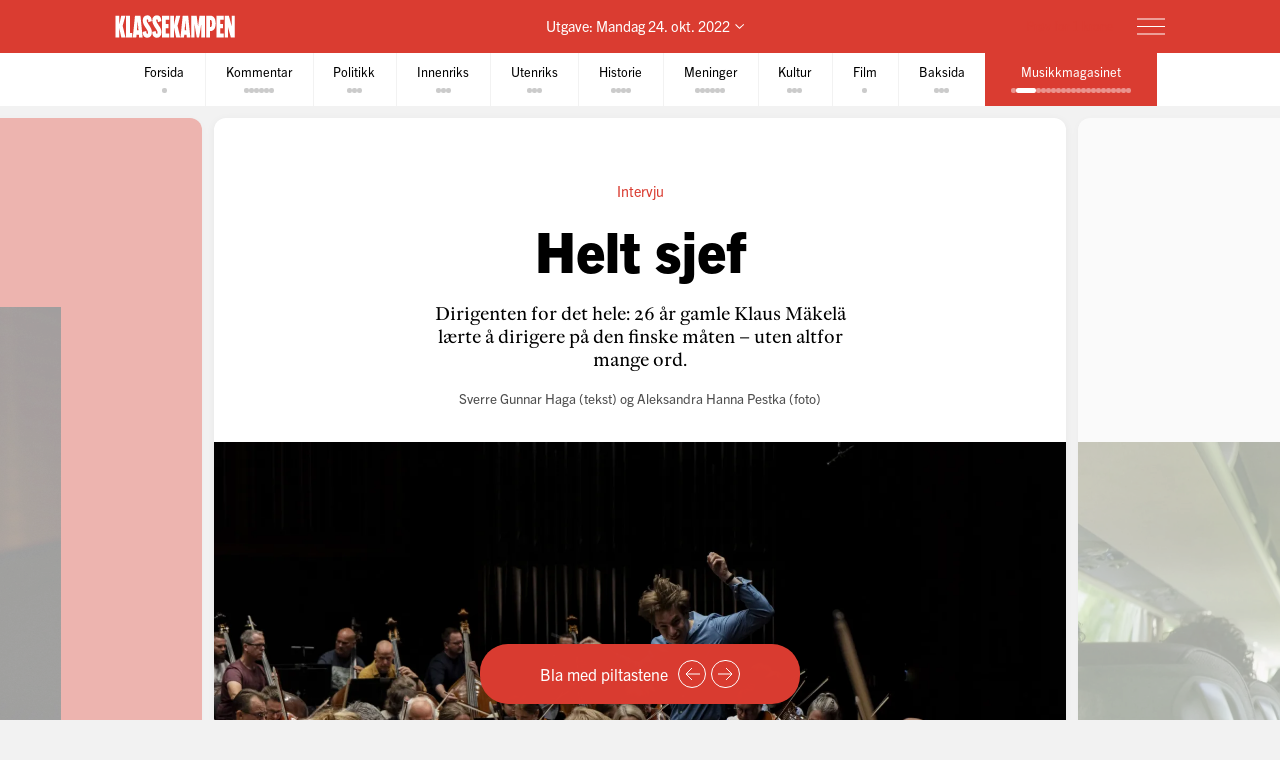

--- FILE ---
content_type: text/html; charset=utf-8
request_url: https://klassekampen.no/utgave/2022-10-24/helt-sjef
body_size: 45226
content:
<!DOCTYPE html><html lang="nb"><head><meta charSet="utf-8"/><meta name="viewport" content="width=device-width, initial-scale=1"/><meta name="mbl:login" content="0"/><title>Helt sjef | Klassekampen</title><meta property="og:title" content="Helt sjef"/><meta name="twitter:title" content="Helt sjef | Klassekampen"/><meta name="description" content="Dirigenten for det hele: 26 år gamle Klaus Mäkelä lærte å dirigere på den finske måten – uten altfor mange ord."/><meta property="og:description" content="Dirigenten for det hele: 26 år gamle Klaus Mäkelä lærte å dirigere på den finske måten – uten altfor mange ord."/><meta name="twitter:description" content="Dirigenten for det hele: 26 år gamle Klaus Mäkelä lærte å dirigere på den finske måten – uten altfor mange ord."/><meta property="og:type" content="article"/><meta property="og:url" content="https://klassekampen.no/utgave/2022-10-24/helt-sjef"/><meta property="fb:app_id" content="473273586209925"/><meta name="image" content="https://cdn.sanity.io/images/u4eaiudq/production/c13aec31cedca1aab67f952b1f7ecfae4689dc44-2399x1581.jpg?rect=0,162,2399,1259&amp;w=1200&amp;h=630"/><meta property="og:image" content="https://cdn.sanity.io/images/u4eaiudq/production/c13aec31cedca1aab67f952b1f7ecfae4689dc44-2399x1581.jpg?rect=0,162,2399,1259&amp;w=1200&amp;h=630"/><meta property="twitter:image" content="https://cdn.sanity.io/images/u4eaiudq/production/c13aec31cedca1aab67f952b1f7ecfae4689dc44-2399x1581.jpg?rect=0,162,2399,1259&amp;w=1200&amp;h=630"/><meta property="og:image:width" content="1200"/><meta property="og:image:height" content="630"/><meta name="twitter:card" content="summary_large_image"/><meta name="twitter:site" content="@Klassekampen"/><link rel="canonical" href="https://klassekampen.no/utgave/2022-10-24/helt-sjef"/><script type="application/ld+json">{"@context":"https://schema.org","@type":"NewsArticle","headline":"Helt sjef","description":"Dirigenten for det hele: 26 år gamle Klaus Mäkelä lærte å dirigere på den finske måten – uten altfor mange ord.","articleSection":"Musikkmagasinet","image":{"@context":"https://schema.org","@type":"ImageObject","url":"https://cdn.sanity.io/images/u4eaiudq/production/c13aec31cedca1aab67f952b1f7ecfae4689dc44-2399x1581.jpg?rect=0,162,2399,1259&w=1200&h=630","width":1200,"height":630},"author":[{"@type":"Person","name":"Sverre Gunnar Haga"},{"@type":"Person","name":"Aleksandra Hanna Pestka","url":"https://klassekampen.no/redaksjonen/aleksandra-hanna-pestka"}],"isAccessibleForFree":false,"hasPart":{"@type":"WebPageElement","isAccessibleForFree":false,"cssSelector":".paywalled-content"}}</script><meta name="next-head-count" content="21"/><meta charSet="utf-8"/><meta name="apple-mobile-web-app-capable" content="no"/><meta name="apple-mobile-web-app-status-bar-style" content="black"/><meta name="color-scheme" content="light"/><link rel="shortcut icon" href="/static/icons/favicon-32x32.png"/><meta name="facebook-domain-verification" content="8imxir772nedptkrzad6jb06hjko9z"/><link rel="apple-touch-icon" sizes="180x180" href="/static/icons/apple-touch-icon.png"/><link rel="apple-touch-icon-precomposed" sizes="192x192" href="/static/icons/venstresidas_dagsavis_192x192.png"/><link rel="preload" href="/_next/static/css/667c41f690c093e0.css" as="style"/><link rel="stylesheet" href="/_next/static/css/667c41f690c093e0.css" data-n-g=""/><link rel="preload" href="/_next/static/css/2039a0117da86e7d.css" as="style"/><link rel="stylesheet" href="/_next/static/css/2039a0117da86e7d.css" data-n-p=""/><link rel="preload" href="/_next/static/css/cab467220ae6b07c.css" as="style"/><link rel="stylesheet" href="/_next/static/css/cab467220ae6b07c.css" data-n-p=""/><link rel="preload" href="/_next/static/css/235c2554f761207d.css" as="style"/><link rel="stylesheet" href="/_next/static/css/235c2554f761207d.css" data-n-p=""/><link rel="preload" href="/_next/static/css/99614fa85475ea6d.css" as="style"/><link rel="stylesheet" href="/_next/static/css/99614fa85475ea6d.css" data-n-p=""/><link rel="preload" href="/_next/static/css/70d3bdbe33039cee.css" as="style"/><link rel="stylesheet" href="/_next/static/css/70d3bdbe33039cee.css" data-n-p=""/><noscript data-n-css=""></noscript><script defer="" nomodule="" src="/_next/static/chunks/polyfills-c67a75d1b6f99dc8.js"></script><script src="/_next/static/chunks/webpack-84fedec6017f5500.js" defer=""></script><script src="/_next/static/chunks/framework-965025c8314df139.js" defer=""></script><script src="/_next/static/chunks/main-569db0ee3cc01ce0.js" defer=""></script><script src="/_next/static/chunks/pages/_app-92db058387a44e57.js" defer=""></script><script src="/_next/static/chunks/d54f3f0c-05952d56cb058eab.js" defer=""></script><script src="/_next/static/chunks/444-9af4f1e0a3ab6f76.js" defer=""></script><script src="/_next/static/chunks/31-392825100d7d5677.js" defer=""></script><script src="/_next/static/chunks/274-b0a45a50febadef6.js" defer=""></script><script src="/_next/static/chunks/245-3b432cf3599ebe18.js" defer=""></script><script src="/_next/static/chunks/748-38abe70e38a091f2.js" defer=""></script><script src="/_next/static/chunks/859-4f33834a03e5e19b.js" defer=""></script><script src="/_next/static/chunks/690-7d8741a10d2b2106.js" defer=""></script><script src="/_next/static/chunks/689-4009a44552568cf2.js" defer=""></script><script src="/_next/static/chunks/147-aada00896f0205fa.js" defer=""></script><script src="/_next/static/chunks/227-d4afb4b433a4a9b4.js" defer=""></script><script src="/_next/static/chunks/547-787116f0b1d9700e.js" defer=""></script><script src="/_next/static/chunks/pages/utgave/%5B%5B...params%5D%5D-6c45f087506cca59.js" defer=""></script><script src="/_next/static/rFO5Zjo3dW7a2eUHSCFB8/_buildManifest.js" defer=""></script><script src="/_next/static/rFO5Zjo3dW7a2eUHSCFB8/_ssgManifest.js" defer=""></script></head><body><noscript><iframe src="https://www.googletagmanager.com/ns.html?id=GTM-WCDDSJR"
height="0" width="0" style="display:none;visibility:hidden"></iframe></noscript><div id="__next"><div style="min-height:100vh"><nav class="Header_header__AAqUc Header_header--compact__l0Pxy" data-ignore-page-swipe="true"><div class="Styles_container__ORhdr Header_header__content__gcyvT"><a class="Header_header__logo___eegL" href="/"><figure class="Styles_logo__idO_B Header_header__brand__0EPZb"><svg viewBox="0 0 201 39" class="Styles_logo__svg__epJZt Styles_logo__svg--large__aW1jC"><title>Klassekampen</title><path d="M183.903 37.9992H189.193V20.1763L193.992 38.0029H200.75V1.12608H195.46V18.8528L190.661 1.12608H183.903V37.9992ZM182.044 37.9992V31.2412H176.262V22.6237H181.06V15.13H176.262V7.88406H182.04V1.12608H169.992V37.9992H182.044ZM159.123 8.37206H160.002C161.326 8.37206 162.354 9.83974 162.354 14.4461C162.354 19.0007 161.326 20.5202 160.002 20.5202H159.123V8.37206ZM152.853 37.9992H159.123V27.2264H159.807C164.753 27.2264 168.62 23.4555 168.62 14.4461C168.62 5.09288 164.753 1.12608 159.807 1.12608H152.853V37.9992ZM127.584 37.9992H133.362V16.1097L136.889 37.9992H140.904L144.431 16.1097V37.9992H150.701V1.12608H141.496L139.144 19.3926L136.793 1.12608H127.588V37.9992H127.584ZM116.615 26.0027L117.939 9.79168L119.262 26.0027H116.615ZM109.758 37.9992H115.636L116.028 33.3485H119.846L120.238 37.9992H126.213L122.59 1.12238H113.384L109.758 37.9992ZM92.6186 37.9992H98.8886V21.4961L102.415 37.9992H109.369L104.715 18.265L109.366 1.12608H102.316L98.8886 16.6975V1.12608H92.6186V37.9992ZM78.7108 37.9992H90.7591V31.2412H84.9808V22.6237H89.7794V15.13H84.9808V7.88406H90.7591V1.12608H78.7108V37.9992ZM62.3038 28.6978C62.7918 36.3874 66.0266 38.5427 70.1894 38.5427C75.036 38.5427 77.8272 35.1156 77.8272 29.0416C77.8272 20.3723 69.0618 14.3019 69.0618 9.01162C69.0618 7.78794 69.7457 7.34801 70.3335 7.34801C71.4093 7.34801 71.853 8.76763 71.853 12.0505L77.6313 10.4349C77.1433 2.74533 74.0563 0.590027 70.0415 0.590027C65.2909 0.590027 62.4998 4.06514 62.4998 9.1595C62.4998 18.4166 71.365 24.243 71.365 30.1174C71.365 31.293 70.6811 31.781 70.0932 31.781C68.8696 31.781 68.3779 30.3614 68.3779 27.0785L62.3038 28.6978ZM46.2924 28.6978C46.7804 36.3874 50.0152 38.5427 54.178 38.5427C59.0246 38.5427 61.8158 35.1156 61.8158 29.0416C61.8158 20.3723 53.0504 14.3019 53.0504 9.01162C53.0504 7.78794 53.7343 7.34801 54.3222 7.34801C55.398 7.34801 55.8416 8.76763 55.8416 12.0505L61.6199 10.4349C61.1319 2.74533 58.045 0.590027 54.0301 0.590027C49.2795 0.590027 46.4884 4.06514 46.4884 9.1595C46.4884 18.4166 55.3536 24.243 55.3536 30.1174C55.3536 31.293 54.6697 31.781 54.0819 31.781C52.8582 31.781 52.3665 30.3614 52.3665 27.0785L46.2924 28.6978ZM36.6915 26.0027L38.015 9.79168L39.3385 26.0027H36.6915ZM29.8374 37.9992H35.7155L36.1074 33.3485H39.9263L40.3182 37.9992H46.2924L42.6694 1.12238H33.4641L29.8374 37.9992ZM18.4768 37.9992H28.9575V30.5092H25.0388V1.12608H18.4768V37.9992ZM0.75 1.12608V38.0029H7.01629V21.4961L10.5432 37.9992H17.4971L12.8426 18.265L17.4971 1.12608H10.4433L7.01629 16.6975V1.12608H0.75Z"></path></svg><svg viewBox="0 0 33 38" class="Styles_logo__svg__epJZt Styles_logo__svg--small__YXWPS"><path d="M6.29445 0L6.32962 13.3482L9.28344 0C9.28344 0 13.257 0 15.2262 0L11.112 17.0561L16.2109 37.82H9.63509L6.18896 22.2471V37.82H0V0H6.29445Z"></path><path d="M22.8921 0L22.9273 13.3482L25.9163 0C25.9163 0 29.8899 0 31.8591 0L27.7448 17.0561L32.8437 37.82H26.2327L22.7866 22.2471V37.82H16.5977V0H22.8921Z"></path></svg></figure></a><span class="Header_header__issue-selector__LmUen"><button class="Header_header__issues-toggle__MTQIj" aria-expanded="false"><span class="Header_header__string--md__6ASE2">Utgave: <time>Mandag 24. okt. 2022</time></span><span class="Header_header__string--xs__nikZe" aria-hidden="true">Utgave: <time>24. okt. 2022</time></span><svg viewBox="0 0 8.7 5.1" style="width:8.7px;height:5.1px" class="Header_header__indicator__q_I48"><polyline class="Styles_icon__line__u86Yb" points="0.4,0.4 4.4,4.4 8.4,0.4" stroke-miterlimit="10"></polyline></svg></button></span><div class="Header_header__actions__1fc18"><button type="button" class="Header_header__toggle__RCy9x" aria-label="Meny" aria-expanded="false"><div class="Header_header__toggle-icon__Ryi0d"><span class="Header_header__toggle-line__Q8Pac Header_header__toggle-line--1__5ye3F"></span><span class="Header_header__toggle-line__Q8Pac Header_header__toggle-line--2__s6QBB"></span><span class="Header_header__toggle-line__Q8Pac Header_header__toggle-line--3__KtfBn"></span></div></button></div></div><div class="Menu_menu__JKc1s Menu_menu--compact__FV2jM" data-animation="entered"></div></nav><nav class="Pager_pager__8q_uy" role="tabpanel" data-ignore-page-swipe="true"><div class="Pager_pager__wrapper__ZbZ2Q"><div class="Pager_pager__content__gjEtV"><button class="Pager_pager__category__sKJZc " type="button" role="tab" aria-selected="false"><span class="Pager_pager__title__Gp5eY">Forsida</span><div class="Pager_pager__pages__4uIQU" aria-hidden="true"><span class="Pager_pager__page__btle_"></span></div></button><button class="Pager_pager__category__sKJZc Pager_pager__category--kommentar__JFz9P" type="button" role="tab" aria-selected="false"><span class="Pager_pager__title__Gp5eY">Kommentar</span><div class="Pager_pager__pages__4uIQU" aria-hidden="true"><span class="Pager_pager__page__btle_"></span><span class="Pager_pager__page__btle_"></span><span class="Pager_pager__page__btle_"></span><span class="Pager_pager__page__btle_"></span><span class="Pager_pager__page__btle_"></span><span class="Pager_pager__page__btle_"></span></div></button><button class="Pager_pager__category__sKJZc Pager_pager__category--politikk__r9FUh" type="button" role="tab" aria-selected="false"><span class="Pager_pager__title__Gp5eY">Politikk</span><div class="Pager_pager__pages__4uIQU" aria-hidden="true"><span class="Pager_pager__page__btle_"></span><span class="Pager_pager__page__btle_"></span><span class="Pager_pager__page__btle_"></span></div></button><button class="Pager_pager__category__sKJZc Pager_pager__category--innenriks__Hxfrr" type="button" role="tab" aria-selected="false"><span class="Pager_pager__title__Gp5eY">Innenriks</span><div class="Pager_pager__pages__4uIQU" aria-hidden="true"><span class="Pager_pager__page__btle_"></span><span class="Pager_pager__page__btle_"></span><span class="Pager_pager__page__btle_"></span></div></button><button class="Pager_pager__category__sKJZc Pager_pager__category--utenriks__1jKl3" type="button" role="tab" aria-selected="false"><span class="Pager_pager__title__Gp5eY">Utenriks</span><div class="Pager_pager__pages__4uIQU" aria-hidden="true"><span class="Pager_pager__page__btle_"></span><span class="Pager_pager__page__btle_"></span><span class="Pager_pager__page__btle_"></span></div></button><button class="Pager_pager__category__sKJZc Pager_pager__category--historie__9E5Oj" type="button" role="tab" aria-selected="false"><span class="Pager_pager__title__Gp5eY">Historie</span><div class="Pager_pager__pages__4uIQU" aria-hidden="true"><span class="Pager_pager__page__btle_"></span><span class="Pager_pager__page__btle_"></span><span class="Pager_pager__page__btle_"></span><span class="Pager_pager__page__btle_"></span></div></button><button class="Pager_pager__category__sKJZc Pager_pager__category--meninger__hYffL" type="button" role="tab" aria-selected="false"><span class="Pager_pager__title__Gp5eY">Meninger</span><div class="Pager_pager__pages__4uIQU" aria-hidden="true"><span class="Pager_pager__page__btle_"></span><span class="Pager_pager__page__btle_"></span><span class="Pager_pager__page__btle_"></span><span class="Pager_pager__page__btle_"></span><span class="Pager_pager__page__btle_"></span><span class="Pager_pager__page__btle_"></span></div></button><button class="Pager_pager__category__sKJZc Pager_pager__category--kultur__UdwZO" type="button" role="tab" aria-selected="false"><span class="Pager_pager__title__Gp5eY">Kultur</span><div class="Pager_pager__pages__4uIQU" aria-hidden="true"><span class="Pager_pager__page__btle_"></span><span class="Pager_pager__page__btle_"></span><span class="Pager_pager__page__btle_"></span></div></button><button class="Pager_pager__category__sKJZc Pager_pager__category--film__MMMJl" type="button" role="tab" aria-selected="false"><span class="Pager_pager__title__Gp5eY">Film</span><div class="Pager_pager__pages__4uIQU" aria-hidden="true"><span class="Pager_pager__page__btle_"></span></div></button><button class="Pager_pager__category__sKJZc " type="button" role="tab" aria-selected="false"><span class="Pager_pager__title__Gp5eY">Baksida</span><div class="Pager_pager__pages__4uIQU" aria-hidden="true"><span class="Pager_pager__page__btle_"></span><span class="Pager_pager__page__btle_"></span><span class="Pager_pager__page__btle_"></span></div></button><button class="Pager_pager__category__sKJZc Pager_pager__category--musikkmagasinet__gM6eX Pager_pager__category--active__P0D1U" type="button" role="tab" aria-selected="true"><span class="Pager_pager__title__Gp5eY">Musikkmagasinet</span><div class="Pager_pager__pages__4uIQU" aria-hidden="true"><span class="Pager_pager__page__btle_"></span><span class="Pager_pager__page__btle_ Pager_pager__page--current__nmigd"></span><span class="Pager_pager__page__btle_"></span><span class="Pager_pager__page__btle_"></span><span class="Pager_pager__page__btle_"></span><span class="Pager_pager__page__btle_"></span><span class="Pager_pager__page__btle_"></span><span class="Pager_pager__page__btle_"></span><span class="Pager_pager__page__btle_"></span><span class="Pager_pager__page__btle_"></span><span class="Pager_pager__page__btle_"></span><span class="Pager_pager__page__btle_"></span><span class="Pager_pager__page__btle_"></span><span class="Pager_pager__page__btle_"></span><span class="Pager_pager__page__btle_"></span><span class="Pager_pager__page__btle_"></span><span class="Pager_pager__page__btle_"></span><span class="Pager_pager__page__btle_"></span><span class="Pager_pager__page__btle_"></span><span class="Pager_pager__page__btle_"></span><span class="Pager_pager__page__btle_"></span></div></button></div></div></nav><main class="Pages_pages__ABUH1"><div class="Pages_pages__dark-background__5cOgT"></div><div class="Helper_helper__dTBoK"><div class="Helper_helper__content__cVKRk"><span class="Helper_helper__text-mobile__HP0vx">Du kan bla til neste side</span><span class="Helper_helper__text-desktop__R6yNo">Bla med piltastene</span><button type="button" class="Helper_helper__icon-wrapper__UYDI2" aria-label="Forrige side"><svg viewBox="0 0 16 14" style="width:16px;height:14px" class="Styles_icon--left__Nr_o_ Helper_helper__icon__4__4B"><g><line class="Styles_icon__line__u86Yb" x1="0" y1="7" x2="14" y2="7" stroke-width="1" stroke-miterlimit="10"></line><polyline class="Styles_icon__line__u86Yb" points="8,1 14,7 8,13" stroke-width="1" stroke-miterlimit="10"></polyline></g></svg></button><button type="button" class="Helper_helper__icon-wrapper__UYDI2" aria-label="Neste side"><svg viewBox="0 0 16 14" style="width:16px;height:14px" class="Helper_helper__icon__4__4B"><g><line class="Styles_icon__line__u86Yb" x1="0" y1="7" x2="14" y2="7" stroke-width="1" stroke-miterlimit="10"></line><polyline class="Styles_icon__line__u86Yb" points="8,1 14,7 8,13" stroke-width="1" stroke-miterlimit="10"></polyline></g></svg></button></div></div><div class="Pages_pages__page-container__D95BN" style="transform:translateX(-3300%)"><div class="Pages_pages__item__87LKr Pages_pages__item--previous__gp2Kh " style="left:3200%" tabindex="0" aria-hidden="true"><a href="musikkmagasinet" class="Pages_pages__item__87LKr Pages_pages__item--noscript-overlay__T_BIM"></a><div class="Pages_pages__wrapper__anNrg"><div class="Pages_pages__page__guaZ0"><div class="Pages_pages__page-content__yl2op"><article class="MagazineFront_magazine-front__ApbeE MagazineFront_magazine-front--musikkmagasinet__bUl1m"><div class="MagazineFront_magazine-front__content__R25J5"><strong class="Style_magazine-logo__1BEO6 Style_magazine-logo--musikkmagasinet__DOGrJ Style_magazine-logo--large__V1j7d"><span class="Style_magazine-logo__letter__spmNs Style_magazine-logo__letter--promo__pYE_U">M</span><span class="Style_magazine-logo__letter__spmNs Style_magazine-logo__letter--promo__pYE_U">u</span><span class="Style_magazine-logo__letter__spmNs Style_magazine-logo__letter--promo__pYE_U">s</span><span class="Style_magazine-logo__letter__spmNs Style_magazine-logo__letter--promo__pYE_U">i</span><span class="Style_magazine-logo__letter__spmNs Style_magazine-logo__letter--promo__pYE_U">k</span><span class="Style_magazine-logo__letter__spmNs Style_magazine-logo__letter--promo__pYE_U">k</span><span class="Style_magazine-logo__letter__spmNs">m</span><span class="Style_magazine-logo__letter__spmNs">a</span><span class="Style_magazine-logo__letter__spmNs">g</span><span class="Style_magazine-logo__letter__spmNs">a</span><span class="Style_magazine-logo__letter__spmNs">s</span><span class="Style_magazine-logo__letter__spmNs">i</span><span class="Style_magazine-logo__letter__spmNs">n</span><span class="Style_magazine-logo__letter__spmNs">e</span><span class="Style_magazine-logo__letter__spmNs">t</span></strong><img src="https://cdn.sanity.io/images/u4eaiudq/production/2b911b8f4f308c98d820f256fc97f24af8bffa49-1636x2399.jpg" alt="FOTO: ALEKSANDRA HANNA PESTKA"/><h1 class="MagazineFront_magazine-front__title__muJWN">Finsk dialog</h1><div class="MagazineFront_magazine-front__preamble__8PYnk"><p>Med dirigent Klaus Mäkelä ved roret, er den klassiske musikkverdenens øyne og ører igjen rettet mot Oslo-Filharmonien.</p></div></div></article><div class="Styles_paywall__NUrBO Styles_paywall--issue__hle23"><div class="Styles_paywall__wrapper__Ncq8_"><h2 class="Styles_paywall__title__9fyJO">Du må være abonnent for å lese denne artikkelen</h2><div class="Styles_paywall__animation-wrapper__j_QuE"><div class="Styles_paywall__animation__MP2xQ" data-animation="entered"><div class="Styles_paywall__content__PH3ZE"><div class="Styles_paywall__preamble__JkXg9"></div><div class="Styles_paywall__action__By3_3"><a class="Styles_button__q35eD Styles_button--primary__zlK_2 Styles_button--medium__8xd0D Styles_paywall__button__oslfX" href="/abonnement">Bli abonnent</a></div></div></div></div><svg width="56" height="15" viewBox="0 0 56 15" fill="none" xmlns="http://www.w3.org/2000/svg" class="Styles_paywall__vipps__zDAoh"><path d="M2.81392 0.282227L5.20575 7.27012L7.55068 0.282227H10.3177L6.19062 10.6468H4.12708L0 0.282227H2.81392Z" fill="currentColor"></path><path d="M16.5558 9.00459C18.291 9.00459 19.2759 8.16042 20.2139 6.94105C20.7297 6.28447 21.3863 6.14378 21.8553 6.51897C22.3243 6.89415 22.3712 7.59764 21.8553 8.25422C20.4952 10.0364 18.76 11.115 16.5558 11.115C14.1639 11.115 12.0535 9.80187 10.5996 7.50384C10.1775 6.89416 10.2713 6.23757 10.7403 5.90928C11.2093 5.58099 11.9128 5.72169 12.3349 6.37827C13.3666 7.92593 14.7736 9.00459 16.5558 9.00459ZM19.7918 3.23606C19.7918 4.08024 19.1352 4.64302 18.3848 4.64302C17.6344 4.64302 16.9778 4.08024 16.9778 3.23606C16.9778 2.39189 17.6344 1.8291 18.3848 1.8291C19.1352 1.8291 19.7918 2.43878 19.7918 3.23606Z" fill="currentColor"></path><path d="M26.4046 0.281392V1.68835C27.1081 0.70348 28.1868 0 29.7813 0C31.798 0 34.1429 1.68835 34.1429 5.29955C34.1429 9.09834 31.8918 10.9274 29.5468 10.9274C28.3275 10.9274 27.2019 10.4584 26.3577 9.28593V14.2572H23.8252V0.281392H26.4046ZM26.4046 5.44024C26.4046 7.55068 27.624 8.67625 28.984 8.67625C30.2972 8.67625 31.6104 7.64448 31.6104 5.44024C31.6104 3.2829 30.2972 2.25114 28.984 2.25114C27.6709 2.25114 26.4046 3.23601 26.4046 5.44024Z" fill="currentColor"></path><path d="M38.598 0.281392V1.68835C39.3015 0.70348 40.3801 0 41.9747 0C43.9913 0 46.3363 1.68835 46.3363 5.29955C46.3363 9.09834 44.0851 10.9274 41.7402 10.9274C40.5208 10.9274 39.3953 10.4584 38.5511 9.28593V14.2572H36.0186V0.281392H38.598ZM38.598 5.44024C38.598 7.55068 39.8173 8.67625 41.1774 8.67625C42.4906 8.67625 43.8037 7.64448 43.8037 5.44024C43.8037 3.2829 42.4906 2.25114 41.1774 2.25114C39.8173 2.25114 38.598 3.23601 38.598 5.44024Z" fill="currentColor"></path><path d="M51.7297 0C53.8402 0 55.3409 0.984872 55.9975 3.4236L53.6995 3.79879C53.6526 2.57943 52.9022 2.15734 51.7766 2.15734C50.9324 2.15734 50.2759 2.53253 50.2759 3.14221C50.2759 3.6112 50.6041 4.08018 51.589 4.26778L53.3243 4.59607C55.0126 4.92436 55.9506 6.04992 55.9506 7.55068C55.9506 9.80182 53.9339 10.9274 52.0111 10.9274C49.9945 10.9274 47.7433 9.89561 47.415 7.36309L49.7131 6.9879C49.8538 8.30106 50.651 8.77005 51.9642 8.77005C52.9491 8.77005 53.6057 8.39486 53.6057 7.78517C53.6057 7.22239 53.2774 6.8003 52.1987 6.61271L50.6041 6.33132C48.9158 6.00303 47.884 4.83056 47.884 3.3298C47.9309 0.984871 50.0414 0 51.7297 0Z" fill="currentColor"></path></svg></div><svg width="56" height="15" viewBox="0 0 56 15" fill="none" xmlns="http://www.w3.org/2000/svg" class="Styles_paywall__vipps__zDAoh Styles_paywall__vipps--mobile__iXxl4"><path d="M2.81392 0.282227L5.20575 7.27012L7.55068 0.282227H10.3177L6.19062 10.6468H4.12708L0 0.282227H2.81392Z" fill="currentColor"></path><path d="M16.5558 9.00459C18.291 9.00459 19.2759 8.16042 20.2139 6.94105C20.7297 6.28447 21.3863 6.14378 21.8553 6.51897C22.3243 6.89415 22.3712 7.59764 21.8553 8.25422C20.4952 10.0364 18.76 11.115 16.5558 11.115C14.1639 11.115 12.0535 9.80187 10.5996 7.50384C10.1775 6.89416 10.2713 6.23757 10.7403 5.90928C11.2093 5.58099 11.9128 5.72169 12.3349 6.37827C13.3666 7.92593 14.7736 9.00459 16.5558 9.00459ZM19.7918 3.23606C19.7918 4.08024 19.1352 4.64302 18.3848 4.64302C17.6344 4.64302 16.9778 4.08024 16.9778 3.23606C16.9778 2.39189 17.6344 1.8291 18.3848 1.8291C19.1352 1.8291 19.7918 2.43878 19.7918 3.23606Z" fill="currentColor"></path><path d="M26.4046 0.281392V1.68835C27.1081 0.70348 28.1868 0 29.7813 0C31.798 0 34.1429 1.68835 34.1429 5.29955C34.1429 9.09834 31.8918 10.9274 29.5468 10.9274C28.3275 10.9274 27.2019 10.4584 26.3577 9.28593V14.2572H23.8252V0.281392H26.4046ZM26.4046 5.44024C26.4046 7.55068 27.624 8.67625 28.984 8.67625C30.2972 8.67625 31.6104 7.64448 31.6104 5.44024C31.6104 3.2829 30.2972 2.25114 28.984 2.25114C27.6709 2.25114 26.4046 3.23601 26.4046 5.44024Z" fill="currentColor"></path><path d="M38.598 0.281392V1.68835C39.3015 0.70348 40.3801 0 41.9747 0C43.9913 0 46.3363 1.68835 46.3363 5.29955C46.3363 9.09834 44.0851 10.9274 41.7402 10.9274C40.5208 10.9274 39.3953 10.4584 38.5511 9.28593V14.2572H36.0186V0.281392H38.598ZM38.598 5.44024C38.598 7.55068 39.8173 8.67625 41.1774 8.67625C42.4906 8.67625 43.8037 7.64448 43.8037 5.44024C43.8037 3.2829 42.4906 2.25114 41.1774 2.25114C39.8173 2.25114 38.598 3.23601 38.598 5.44024Z" fill="currentColor"></path><path d="M51.7297 0C53.8402 0 55.3409 0.984872 55.9975 3.4236L53.6995 3.79879C53.6526 2.57943 52.9022 2.15734 51.7766 2.15734C50.9324 2.15734 50.2759 2.53253 50.2759 3.14221C50.2759 3.6112 50.6041 4.08018 51.589 4.26778L53.3243 4.59607C55.0126 4.92436 55.9506 6.04992 55.9506 7.55068C55.9506 9.80182 53.9339 10.9274 52.0111 10.9274C49.9945 10.9274 47.7433 9.89561 47.415 7.36309L49.7131 6.9879C49.8538 8.30106 50.651 8.77005 51.9642 8.77005C52.9491 8.77005 53.6057 8.39486 53.6057 7.78517C53.6057 7.22239 53.2774 6.8003 52.1987 6.61271L50.6041 6.33132C48.9158 6.00303 47.884 4.83056 47.884 3.3298C47.9309 0.984871 50.0414 0 51.7297 0Z" fill="currentColor"></path></svg><p class="Styles_paywall__login___f_MB">Allerede abonnent?<!-- --> <a href="https://klassekampen.no/api//login?returnUrl=https%3A%2F%2Fklassekampen.no" class="Styles_paywall__link__1ujLy">Logg inn</a></p></div></div></div></div></div><div class="Pages_pages__item__87LKr Pages_pages__item--current__F1AP7 " style="left:3300%" tabindex="0" data-current="true"><a href="helt-sjef" class="Pages_pages__item__87LKr Pages_pages__item--noscript-overlay__T_BIM"></a><div class="Pages_pages__wrapper__anNrg"><div class="Pages_pages__page__guaZ0"><div class="Pages_pages__page-content__yl2op"><article class="Article_article__0KL7X Article_article--musikkmagasinet__c25JX "><div><header class="Heading_heading--large__f2TQd Heading_heading--top-image__Xu4qr"><div class="Heading_heading__wrapper__jJuV9"><span class="Heading_heading__subjects__MEbRQ"><strong class="Heading_heading__subject__GfN_e">Intervju</strong></span><div class="Heading_heading__content__2oIbH"><h1 class="Heading_heading__title__MaWOK Heading_heading__title--musikkmagasinet__ecfSW Heading_heading__title--short__MND1A">Helt sjef</h1><p class="Heading_heading__subtitle__ji4tz">Dirigenten for det hele: 26 år gamle Klaus Mäkelä lærte å dirigere på den finske måten – uten altfor mange ord.</p></div><div class="Byline_byline__1JHOo"><span class="Byline_byline__info__71wSW"><span class="Byline_byline__author__yQFFm"><strong class="Byline_byline__author-name__Cmd9Q">Sverre Gunnar Haga</strong><span> (tekst)</span></span> og <span class="Byline_byline__author__yQFFm"><a class="Byline_byline__author-name__Cmd9Q Byline_byline__author-name--link__q8Icf" href="/redaksjonen/aleksandra-hanna-pestka">Aleksandra Hanna Pestka</a><span> (foto)</span></span></span></div></div><figure class="Heading_heading__image___VSqn "><div class="Heading_heading__image-wrapper__TClXj"><img src="https://cdn.sanity.io/images/u4eaiudq/production/c13aec31cedca1aab67f952b1f7ecfae4689dc44-2399x1581.jpg?w=1600&amp;q=80&amp;auto=format" class="Heading_heading__img__JKhan"/></div><figcaption class="Heading_heading__caption__09YRd">MED MÄKELÄ I SENTRUM: – Som dirigent er du ansvarlig for komponisten og komponistens intensjoner. Vår jobb er å bringe stykket fram i best mulig lys, sier Klaus Mäkelä.<!-- --> <span class="Heading_heading__photographer__VuID6">Aleksandra Hanna Pestka</span></figcaption></figure></header><div class="paywalled-content"><div class="Article_article__content__dUAod"><p><strong>– Jeg er en tjener</strong>. Av musikken. Det er lett å tenke at en dirigent skal være en som er høyt hevet over alle andre, fordi slik har hierarkiet gjerne vært i et orkester. Men dirigenter tenker nesten alltid om seg selv at de er mer nødvendige enn de faktisk er.</p></div></div></div><aside class="Styles_ad__xuwTP Styles_ad--loading__GxdF2 Styles_ad--issue__I4Kdu ad"><h2 class="Styles_ad__title__D90Rc">Annonse</h2><div id="div-gpt-ad-10" class="Styles_ad__ad__0J0MT"></div></aside></article><div class="Styles_paywall__NUrBO Styles_paywall--issue__hle23"><div class="Styles_paywall__wrapper__Ncq8_"><h2 class="Styles_paywall__title__9fyJO">Du må være abonnent for å lese denne artikkelen</h2><div class="Styles_paywall__animation-wrapper__j_QuE"><div class="Styles_paywall__animation__MP2xQ" data-animation="entered"><div class="Styles_paywall__content__PH3ZE"><div class="Styles_paywall__preamble__JkXg9"></div><div class="Styles_paywall__action__By3_3"><a class="Styles_button__q35eD Styles_button--primary__zlK_2 Styles_button--medium__8xd0D Styles_paywall__button__oslfX" href="/abonnement">Bli abonnent</a></div></div></div></div><svg width="56" height="15" viewBox="0 0 56 15" fill="none" xmlns="http://www.w3.org/2000/svg" class="Styles_paywall__vipps__zDAoh"><path d="M2.81392 0.282227L5.20575 7.27012L7.55068 0.282227H10.3177L6.19062 10.6468H4.12708L0 0.282227H2.81392Z" fill="currentColor"></path><path d="M16.5558 9.00459C18.291 9.00459 19.2759 8.16042 20.2139 6.94105C20.7297 6.28447 21.3863 6.14378 21.8553 6.51897C22.3243 6.89415 22.3712 7.59764 21.8553 8.25422C20.4952 10.0364 18.76 11.115 16.5558 11.115C14.1639 11.115 12.0535 9.80187 10.5996 7.50384C10.1775 6.89416 10.2713 6.23757 10.7403 5.90928C11.2093 5.58099 11.9128 5.72169 12.3349 6.37827C13.3666 7.92593 14.7736 9.00459 16.5558 9.00459ZM19.7918 3.23606C19.7918 4.08024 19.1352 4.64302 18.3848 4.64302C17.6344 4.64302 16.9778 4.08024 16.9778 3.23606C16.9778 2.39189 17.6344 1.8291 18.3848 1.8291C19.1352 1.8291 19.7918 2.43878 19.7918 3.23606Z" fill="currentColor"></path><path d="M26.4046 0.281392V1.68835C27.1081 0.70348 28.1868 0 29.7813 0C31.798 0 34.1429 1.68835 34.1429 5.29955C34.1429 9.09834 31.8918 10.9274 29.5468 10.9274C28.3275 10.9274 27.2019 10.4584 26.3577 9.28593V14.2572H23.8252V0.281392H26.4046ZM26.4046 5.44024C26.4046 7.55068 27.624 8.67625 28.984 8.67625C30.2972 8.67625 31.6104 7.64448 31.6104 5.44024C31.6104 3.2829 30.2972 2.25114 28.984 2.25114C27.6709 2.25114 26.4046 3.23601 26.4046 5.44024Z" fill="currentColor"></path><path d="M38.598 0.281392V1.68835C39.3015 0.70348 40.3801 0 41.9747 0C43.9913 0 46.3363 1.68835 46.3363 5.29955C46.3363 9.09834 44.0851 10.9274 41.7402 10.9274C40.5208 10.9274 39.3953 10.4584 38.5511 9.28593V14.2572H36.0186V0.281392H38.598ZM38.598 5.44024C38.598 7.55068 39.8173 8.67625 41.1774 8.67625C42.4906 8.67625 43.8037 7.64448 43.8037 5.44024C43.8037 3.2829 42.4906 2.25114 41.1774 2.25114C39.8173 2.25114 38.598 3.23601 38.598 5.44024Z" fill="currentColor"></path><path d="M51.7297 0C53.8402 0 55.3409 0.984872 55.9975 3.4236L53.6995 3.79879C53.6526 2.57943 52.9022 2.15734 51.7766 2.15734C50.9324 2.15734 50.2759 2.53253 50.2759 3.14221C50.2759 3.6112 50.6041 4.08018 51.589 4.26778L53.3243 4.59607C55.0126 4.92436 55.9506 6.04992 55.9506 7.55068C55.9506 9.80182 53.9339 10.9274 52.0111 10.9274C49.9945 10.9274 47.7433 9.89561 47.415 7.36309L49.7131 6.9879C49.8538 8.30106 50.651 8.77005 51.9642 8.77005C52.9491 8.77005 53.6057 8.39486 53.6057 7.78517C53.6057 7.22239 53.2774 6.8003 52.1987 6.61271L50.6041 6.33132C48.9158 6.00303 47.884 4.83056 47.884 3.3298C47.9309 0.984871 50.0414 0 51.7297 0Z" fill="currentColor"></path></svg></div><svg width="56" height="15" viewBox="0 0 56 15" fill="none" xmlns="http://www.w3.org/2000/svg" class="Styles_paywall__vipps__zDAoh Styles_paywall__vipps--mobile__iXxl4"><path d="M2.81392 0.282227L5.20575 7.27012L7.55068 0.282227H10.3177L6.19062 10.6468H4.12708L0 0.282227H2.81392Z" fill="currentColor"></path><path d="M16.5558 9.00459C18.291 9.00459 19.2759 8.16042 20.2139 6.94105C20.7297 6.28447 21.3863 6.14378 21.8553 6.51897C22.3243 6.89415 22.3712 7.59764 21.8553 8.25422C20.4952 10.0364 18.76 11.115 16.5558 11.115C14.1639 11.115 12.0535 9.80187 10.5996 7.50384C10.1775 6.89416 10.2713 6.23757 10.7403 5.90928C11.2093 5.58099 11.9128 5.72169 12.3349 6.37827C13.3666 7.92593 14.7736 9.00459 16.5558 9.00459ZM19.7918 3.23606C19.7918 4.08024 19.1352 4.64302 18.3848 4.64302C17.6344 4.64302 16.9778 4.08024 16.9778 3.23606C16.9778 2.39189 17.6344 1.8291 18.3848 1.8291C19.1352 1.8291 19.7918 2.43878 19.7918 3.23606Z" fill="currentColor"></path><path d="M26.4046 0.281392V1.68835C27.1081 0.70348 28.1868 0 29.7813 0C31.798 0 34.1429 1.68835 34.1429 5.29955C34.1429 9.09834 31.8918 10.9274 29.5468 10.9274C28.3275 10.9274 27.2019 10.4584 26.3577 9.28593V14.2572H23.8252V0.281392H26.4046ZM26.4046 5.44024C26.4046 7.55068 27.624 8.67625 28.984 8.67625C30.2972 8.67625 31.6104 7.64448 31.6104 5.44024C31.6104 3.2829 30.2972 2.25114 28.984 2.25114C27.6709 2.25114 26.4046 3.23601 26.4046 5.44024Z" fill="currentColor"></path><path d="M38.598 0.281392V1.68835C39.3015 0.70348 40.3801 0 41.9747 0C43.9913 0 46.3363 1.68835 46.3363 5.29955C46.3363 9.09834 44.0851 10.9274 41.7402 10.9274C40.5208 10.9274 39.3953 10.4584 38.5511 9.28593V14.2572H36.0186V0.281392H38.598ZM38.598 5.44024C38.598 7.55068 39.8173 8.67625 41.1774 8.67625C42.4906 8.67625 43.8037 7.64448 43.8037 5.44024C43.8037 3.2829 42.4906 2.25114 41.1774 2.25114C39.8173 2.25114 38.598 3.23601 38.598 5.44024Z" fill="currentColor"></path><path d="M51.7297 0C53.8402 0 55.3409 0.984872 55.9975 3.4236L53.6995 3.79879C53.6526 2.57943 52.9022 2.15734 51.7766 2.15734C50.9324 2.15734 50.2759 2.53253 50.2759 3.14221C50.2759 3.6112 50.6041 4.08018 51.589 4.26778L53.3243 4.59607C55.0126 4.92436 55.9506 6.04992 55.9506 7.55068C55.9506 9.80182 53.9339 10.9274 52.0111 10.9274C49.9945 10.9274 47.7433 9.89561 47.415 7.36309L49.7131 6.9879C49.8538 8.30106 50.651 8.77005 51.9642 8.77005C52.9491 8.77005 53.6057 8.39486 53.6057 7.78517C53.6057 7.22239 53.2774 6.8003 52.1987 6.61271L50.6041 6.33132C48.9158 6.00303 47.884 4.83056 47.884 3.3298C47.9309 0.984871 50.0414 0 51.7297 0Z" fill="currentColor"></path></svg><p class="Styles_paywall__login___f_MB">Allerede abonnent?<!-- --> <a href="https://klassekampen.no/api//login?returnUrl=https%3A%2F%2Fklassekampen.no" class="Styles_paywall__link__1ujLy">Logg inn</a></p></div></div></div></div></div><div class="Pages_pages__item__87LKr Pages_pages__item--next___hJFY " style="left:3400%" tabindex="0" aria-hidden="true"><a href="hjertet-i-to" class="Pages_pages__item__87LKr Pages_pages__item--noscript-overlay__T_BIM"></a><div class="Pages_pages__wrapper__anNrg"><div class="Pages_pages__page__guaZ0"><div class="Pages_pages__page-content__yl2op"><article class="Article_article__0KL7X Article_article--musikkmagasinet__c25JX "><div><header class="Heading_heading--large__f2TQd Heading_heading--top-image__Xu4qr"><div class="Heading_heading__wrapper__jJuV9"><span class="Heading_heading__subjects__MEbRQ"><strong class="Heading_heading__subject__GfN_e">Bokutdrag</strong></span><div class="Heading_heading__content__2oIbH"><h1 class="Heading_heading__title__MaWOK Heading_heading__title--musikkmagasinet__ecfSW">Hjertet i to</h1><p class="Heading_heading__subtitle__ji4tz">Ny Karpe-bok: Klassekampen-journalist og forfatter Yohan Shanmugaratnam fulgte Karpe fram mot Oslo Spektrum x 10.</p></div><div class="Byline_byline__1JHOo"><span class="Byline_byline__info__71wSW"><span class="Byline_byline__author__yQFFm"><a class="Byline_byline__author-name__Cmd9Q Byline_byline__author-name--link__q8Icf" href="/redaksjonen/yohan-shanmugaratnam">Yohan Shanmugaratnam</a></span></span></div></div><figure class="Heading_heading__image___VSqn "><div class="Heading_heading__image-wrapper__TClXj"><img src="https://cdn.sanity.io/images/u4eaiudq/production/68316bd37d63e65c62e294b4ee21aa35a78e6906-2400x1577.jpg?w=1600&amp;q=80&amp;auto=format" class="Heading_heading__img__JKhan"/></div><figcaption class="Heading_heading__caption__09YRd">TURNÉBUSSEN TIL KARPE: Chirag står i fokus for dette utdraget fra den nye boka «Hjertet i to».
FOTO: MICHAEL RAY VERA CRUZ ANGELES</figcaption></figure></header><div class="paywalled-content"><div class="Article_article__content__dUAod"><p><strong>Rushet Chirag kjente i kroppen </strong>etter festivalen i går sitter fortsatt i. Men han vet at den gleden varer i et par dager maks, kanskje er den borte allerede om noen timer. Heldigvis er det bare en uke til neste gig, på Bergenfest. Og etter det kommer Slottsfjell. Og så er det Spektrum, Spektrum, Spektrum. Kroppen har gått i full live-modus, som betyr at den bare gir alt, men så blir det også tomt etterpå, før eller senere.</p></div></div></div></article><div class="Styles_paywall__NUrBO Styles_paywall--issue__hle23"><div class="Styles_paywall__wrapper__Ncq8_"><h2 class="Styles_paywall__title__9fyJO">Du må være abonnent for å lese denne artikkelen</h2><div class="Styles_paywall__animation-wrapper__j_QuE"><div class="Styles_paywall__animation__MP2xQ" data-animation="entered"><div class="Styles_paywall__content__PH3ZE"><div class="Styles_paywall__preamble__JkXg9"></div><div class="Styles_paywall__action__By3_3"><a class="Styles_button__q35eD Styles_button--primary__zlK_2 Styles_button--medium__8xd0D Styles_paywall__button__oslfX" href="/abonnement">Bli abonnent</a></div></div></div></div><svg width="56" height="15" viewBox="0 0 56 15" fill="none" xmlns="http://www.w3.org/2000/svg" class="Styles_paywall__vipps__zDAoh"><path d="M2.81392 0.282227L5.20575 7.27012L7.55068 0.282227H10.3177L6.19062 10.6468H4.12708L0 0.282227H2.81392Z" fill="currentColor"></path><path d="M16.5558 9.00459C18.291 9.00459 19.2759 8.16042 20.2139 6.94105C20.7297 6.28447 21.3863 6.14378 21.8553 6.51897C22.3243 6.89415 22.3712 7.59764 21.8553 8.25422C20.4952 10.0364 18.76 11.115 16.5558 11.115C14.1639 11.115 12.0535 9.80187 10.5996 7.50384C10.1775 6.89416 10.2713 6.23757 10.7403 5.90928C11.2093 5.58099 11.9128 5.72169 12.3349 6.37827C13.3666 7.92593 14.7736 9.00459 16.5558 9.00459ZM19.7918 3.23606C19.7918 4.08024 19.1352 4.64302 18.3848 4.64302C17.6344 4.64302 16.9778 4.08024 16.9778 3.23606C16.9778 2.39189 17.6344 1.8291 18.3848 1.8291C19.1352 1.8291 19.7918 2.43878 19.7918 3.23606Z" fill="currentColor"></path><path d="M26.4046 0.281392V1.68835C27.1081 0.70348 28.1868 0 29.7813 0C31.798 0 34.1429 1.68835 34.1429 5.29955C34.1429 9.09834 31.8918 10.9274 29.5468 10.9274C28.3275 10.9274 27.2019 10.4584 26.3577 9.28593V14.2572H23.8252V0.281392H26.4046ZM26.4046 5.44024C26.4046 7.55068 27.624 8.67625 28.984 8.67625C30.2972 8.67625 31.6104 7.64448 31.6104 5.44024C31.6104 3.2829 30.2972 2.25114 28.984 2.25114C27.6709 2.25114 26.4046 3.23601 26.4046 5.44024Z" fill="currentColor"></path><path d="M38.598 0.281392V1.68835C39.3015 0.70348 40.3801 0 41.9747 0C43.9913 0 46.3363 1.68835 46.3363 5.29955C46.3363 9.09834 44.0851 10.9274 41.7402 10.9274C40.5208 10.9274 39.3953 10.4584 38.5511 9.28593V14.2572H36.0186V0.281392H38.598ZM38.598 5.44024C38.598 7.55068 39.8173 8.67625 41.1774 8.67625C42.4906 8.67625 43.8037 7.64448 43.8037 5.44024C43.8037 3.2829 42.4906 2.25114 41.1774 2.25114C39.8173 2.25114 38.598 3.23601 38.598 5.44024Z" fill="currentColor"></path><path d="M51.7297 0C53.8402 0 55.3409 0.984872 55.9975 3.4236L53.6995 3.79879C53.6526 2.57943 52.9022 2.15734 51.7766 2.15734C50.9324 2.15734 50.2759 2.53253 50.2759 3.14221C50.2759 3.6112 50.6041 4.08018 51.589 4.26778L53.3243 4.59607C55.0126 4.92436 55.9506 6.04992 55.9506 7.55068C55.9506 9.80182 53.9339 10.9274 52.0111 10.9274C49.9945 10.9274 47.7433 9.89561 47.415 7.36309L49.7131 6.9879C49.8538 8.30106 50.651 8.77005 51.9642 8.77005C52.9491 8.77005 53.6057 8.39486 53.6057 7.78517C53.6057 7.22239 53.2774 6.8003 52.1987 6.61271L50.6041 6.33132C48.9158 6.00303 47.884 4.83056 47.884 3.3298C47.9309 0.984871 50.0414 0 51.7297 0Z" fill="currentColor"></path></svg></div><svg width="56" height="15" viewBox="0 0 56 15" fill="none" xmlns="http://www.w3.org/2000/svg" class="Styles_paywall__vipps__zDAoh Styles_paywall__vipps--mobile__iXxl4"><path d="M2.81392 0.282227L5.20575 7.27012L7.55068 0.282227H10.3177L6.19062 10.6468H4.12708L0 0.282227H2.81392Z" fill="currentColor"></path><path d="M16.5558 9.00459C18.291 9.00459 19.2759 8.16042 20.2139 6.94105C20.7297 6.28447 21.3863 6.14378 21.8553 6.51897C22.3243 6.89415 22.3712 7.59764 21.8553 8.25422C20.4952 10.0364 18.76 11.115 16.5558 11.115C14.1639 11.115 12.0535 9.80187 10.5996 7.50384C10.1775 6.89416 10.2713 6.23757 10.7403 5.90928C11.2093 5.58099 11.9128 5.72169 12.3349 6.37827C13.3666 7.92593 14.7736 9.00459 16.5558 9.00459ZM19.7918 3.23606C19.7918 4.08024 19.1352 4.64302 18.3848 4.64302C17.6344 4.64302 16.9778 4.08024 16.9778 3.23606C16.9778 2.39189 17.6344 1.8291 18.3848 1.8291C19.1352 1.8291 19.7918 2.43878 19.7918 3.23606Z" fill="currentColor"></path><path d="M26.4046 0.281392V1.68835C27.1081 0.70348 28.1868 0 29.7813 0C31.798 0 34.1429 1.68835 34.1429 5.29955C34.1429 9.09834 31.8918 10.9274 29.5468 10.9274C28.3275 10.9274 27.2019 10.4584 26.3577 9.28593V14.2572H23.8252V0.281392H26.4046ZM26.4046 5.44024C26.4046 7.55068 27.624 8.67625 28.984 8.67625C30.2972 8.67625 31.6104 7.64448 31.6104 5.44024C31.6104 3.2829 30.2972 2.25114 28.984 2.25114C27.6709 2.25114 26.4046 3.23601 26.4046 5.44024Z" fill="currentColor"></path><path d="M38.598 0.281392V1.68835C39.3015 0.70348 40.3801 0 41.9747 0C43.9913 0 46.3363 1.68835 46.3363 5.29955C46.3363 9.09834 44.0851 10.9274 41.7402 10.9274C40.5208 10.9274 39.3953 10.4584 38.5511 9.28593V14.2572H36.0186V0.281392H38.598ZM38.598 5.44024C38.598 7.55068 39.8173 8.67625 41.1774 8.67625C42.4906 8.67625 43.8037 7.64448 43.8037 5.44024C43.8037 3.2829 42.4906 2.25114 41.1774 2.25114C39.8173 2.25114 38.598 3.23601 38.598 5.44024Z" fill="currentColor"></path><path d="M51.7297 0C53.8402 0 55.3409 0.984872 55.9975 3.4236L53.6995 3.79879C53.6526 2.57943 52.9022 2.15734 51.7766 2.15734C50.9324 2.15734 50.2759 2.53253 50.2759 3.14221C50.2759 3.6112 50.6041 4.08018 51.589 4.26778L53.3243 4.59607C55.0126 4.92436 55.9506 6.04992 55.9506 7.55068C55.9506 9.80182 53.9339 10.9274 52.0111 10.9274C49.9945 10.9274 47.7433 9.89561 47.415 7.36309L49.7131 6.9879C49.8538 8.30106 50.651 8.77005 51.9642 8.77005C52.9491 8.77005 53.6057 8.39486 53.6057 7.78517C53.6057 7.22239 53.2774 6.8003 52.1987 6.61271L50.6041 6.33132C48.9158 6.00303 47.884 4.83056 47.884 3.3298C47.9309 0.984871 50.0414 0 51.7297 0Z" fill="currentColor"></path></svg><p class="Styles_paywall__login___f_MB">Allerede abonnent?<!-- --> <a href="https://klassekampen.no/api//login?returnUrl=https%3A%2F%2Fklassekampen.no" class="Styles_paywall__link__1ujLy">Logg inn</a></p></div></div></div></div></div></div></main></div></div><script id="__NEXT_DATA__" type="application/json">{"props":{"pageProps":{"isError":false,"editionPreviewMode":false,"frontpages":[{"_id":"2026-01-10","articles":[{"_id":"2026-01-10__15be39d9-fc78-461b-9c7f-8a8fd4e15d8b","category":"Dokument","image":{"_key":"1-JF88lOzgPihrYojTOg5","_type":"image","asset":{"_ref":"image-60b11e8abcd6edac287e9e069ebe6f36f3814e22-2600x1733-jpg","_type":"reference"},"caption":"Verdifullt: Venezuelas olje kalles en tikkende bombe. Her ved Maracaibosjøen ble olja funnet i 1922.","crop":{"_type":"sanity.imageCrop","bottom":0,"left":0.3063166370130565,"right":0,"top":0.30281405539341794},"dimensions":{"_type":"sanity.imageDimensions","aspectRatio":1.5002885170225044,"height":1733,"width":2600},"hasAlpha":false,"hotspot":{"_type":"sanity.imageHotspot","height":0.6257673547035367,"width":0.6936833629869434,"x":0.6531583185065282,"y":0.6871163226482316},"lqip":"[data-uri]","palette":{"_type":"sanity.imagePalette","darkMuted":{"_type":"sanity.imagePaletteSwatch","background":"#363a41","foreground":"#fff","population":12.5,"title":"#fff"},"darkVibrant":{"_type":"sanity.imagePaletteSwatch","background":"#2f543e","foreground":"#fff","population":0,"title":"#fff"},"dominant":{"_type":"sanity.imagePaletteSwatch","background":"#363a41","foreground":"#fff","population":12.5,"title":"#fff"},"lightMuted":{"_type":"sanity.imagePaletteSwatch","background":"#a4ccb4","foreground":"#000","population":0,"title":"#fff"},"lightVibrant":{"_type":"sanity.imagePaletteSwatch","background":"#aacfb8","foreground":"#000","population":0,"title":"#fff"},"muted":{"_type":"sanity.imagePaletteSwatch","background":"#827d7d","foreground":"#fff","population":2.46,"title":"#fff"},"vibrant":{"_type":"sanity.imagePaletteSwatch","background":"#5ba378","foreground":"#fff","population":0,"title":"#fff"}}},"inverted":false,"isPromo":false,"prose":[{"_key":"2a5b276fb32a","_type":"block","children":[{"_key":"2a5b276fb32a0","_type":"span","marks":[],"text":"USAs angrep på Venezuela skal «ta tilbake» olja. – Vi visste det ville komme, sier oljearbeider José Bodas."}],"markDefs":[],"style":"normal"}],"slug":"svart-gull-og-halve-kloden","splitLayout":false,"subtitle":{"_type":"subtitle","bullet":false,"content":[]},"title":"Krigen om det svarte gullet"}],"date":"2026-01-09T23:01:00.000Z","issue":"2026-01-10"},{"_id":"2026-01-12","articles":[{"_id":"2026-01-12__c56c6eeb-db8b-45d8-9da8-d52f67d9bddf","category":"Kommentar","image":{"_key":"RGnPOtPRBoPePK5poSlG-","_type":"image","asset":{"_ref":"image-6ce94252d8a10ba89fb97625b3f206243573bfb3-2600x1733-jpg","_type":"reference"},"caption":"Presset: Ayatollah Ali Khamenei har ledet Iran siden 1989.","dimensions":{"_type":"sanity.imageDimensions","aspectRatio":1.5002885170225044,"height":1733,"width":2600},"hasAlpha":false,"lqip":"[data-uri]","palette":{"_type":"sanity.imagePalette","darkMuted":{"_type":"sanity.imagePaletteSwatch","background":"#5a3227","foreground":"#fff","population":0.43,"title":"#fff"},"darkVibrant":{"_type":"sanity.imagePaletteSwatch","background":"#360b04","foreground":"#fff","population":0.03,"title":"#fff"},"dominant":{"_type":"sanity.imagePaletteSwatch","background":"#5a3227","foreground":"#fff","population":0.43,"title":"#fff"},"lightMuted":{"_type":"sanity.imagePaletteSwatch","background":"#d6b6a0","foreground":"#000","population":0.24,"title":"#fff"},"lightVibrant":{"_type":"sanity.imagePaletteSwatch","background":"#ddaa94","foreground":"#000","population":0.04,"title":"#fff"},"muted":{"_type":"sanity.imagePaletteSwatch","background":"#9e6e59","foreground":"#fff","population":0.26,"title":"#fff"},"vibrant":{"_type":"sanity.imagePaletteSwatch","background":"#8f5842","foreground":"#fff","population":0.12,"title":"#fff"}}},"inverted":false,"isPromo":false,"prose":[{"_key":"464d0821ac1e","_type":"block","children":[{"_key":"464d0821ac1e0","_type":"span","marks":[],"text":"Kravet om billigere mat ble et folkeopprør for regimeskifte i Iran. Men eksperter tror det er lenge til prestestyret faller."}],"markDefs":[],"style":"normal"}],"slug":"leder3","splitLayout":false,"subtitle":{"_type":"subtitle","bullet":false,"content":[]},"title":"Er dette slutten?"}],"date":"2026-01-11T23:01:00.000Z","issue":"2026-01-12"},{"_id":"2026-01-13","articles":[{"_id":"2026-01-13__1a9e62bf-53dc-4aa4-9b8b-f6d463dd8082","category":"Innenriks","image":{"_type":"image","asset":{"_ref":"image-5fd67709de13c48b2d3f18da33d3473839e634d3-1400x2099-jpg","_type":"reference"},"crop":{"_type":"sanity.imageCrop","bottom":0,"left":0,"right":0,"top":0.11589685956169571},"dimensions":{"_type":"sanity.imageDimensions","aspectRatio":0.6669842782277274,"height":2099,"width":1400},"hasAlpha":false,"hotspot":{"_type":"sanity.imageHotspot","height":0.6180297106574565,"width":1,"x":0.5,"y":0.42491171489042395},"lqip":"[data-uri]","palette":{"_type":"sanity.imagePalette","darkMuted":{"_type":"sanity.imagePaletteSwatch","background":"#603b33","foreground":"#fff","population":11.31,"title":"#fff"},"darkVibrant":{"_type":"sanity.imagePaletteSwatch","background":"#4d2a21","foreground":"#fff","population":17.6,"title":"#fff"},"dominant":{"_type":"sanity.imagePaletteSwatch","background":"#4d2a21","foreground":"#fff","population":17.6,"title":"#fff"},"lightMuted":{"_type":"sanity.imagePaletteSwatch","background":"#c4abaa","foreground":"#000","population":1.27,"title":"#fff"},"lightVibrant":{"_type":"sanity.imagePaletteSwatch","background":"#ecd2d7","foreground":"#000","population":0.09,"title":"#000"},"muted":{"_type":"sanity.imagePaletteSwatch","background":"#94675c","foreground":"#fff","population":0.01,"title":"#fff"},"vibrant":{"_type":"sanity.imagePaletteSwatch","background":"#b2614c","foreground":"#fff","population":0,"title":"#fff"}}},"inverted":false,"isPromo":false,"prose":[{"_key":"6c80673a7f20","_type":"block","children":[{"_key":"6c80673a7f200","_type":"span","marks":[],"text":"Folk flest fikk økt kjøpekraft i fjor. Fellesforbundet-leder Christian Justnes forventer at veksten fortsetter i årets lønnsoppgjør."}],"markDefs":[],"style":"normal"}],"slug":"varsler-at-lonna-skal-opp-i-2026","splitLayout":false,"subtitle":{"_type":"subtitle","bullet":false,"content":[]},"title":"Lønnsgeneral vil ha mer i år"}],"date":"2026-01-12T23:01:00.000Z","issue":"2026-01-13"},{"_id":"2026-01-14","articles":[{"_id":"2026-01-14__550215fd-fcef-4aa3-adb4-00e77182fdd2","category":"Politikk","image":{"_type":"image","asset":{"_ref":"image-bc13bafea2bc9f0f41ad395e79190840f3bf1cbc-1400x933-jpg","_type":"reference"},"crop":{"_type":"sanity.imageCrop","bottom":0,"left":0,"right":0,"top":0},"dimensions":{"_type":"sanity.imageDimensions","aspectRatio":1.5005359056806002,"height":933,"width":1400},"hasAlpha":false,"hotspot":{"_type":"sanity.imageHotspot","height":0.3829445884240402,"width":0.2054794520547943,"x":0.4783105719579409,"y":0.558277507846165},"lqip":"[data-uri]","palette":{"_type":"sanity.imagePalette","darkMuted":{"_type":"sanity.imagePaletteSwatch","background":"#5a6336","foreground":"#fff","population":7.91,"title":"#fff"},"darkVibrant":{"_type":"sanity.imagePaletteSwatch","background":"#446c19","foreground":"#fff","population":0.01,"title":"#fff"},"dominant":{"_type":"sanity.imagePaletteSwatch","background":"#5a6336","foreground":"#fff","population":7.91,"title":"#fff"},"lightMuted":{"_type":"sanity.imagePaletteSwatch","background":"#c1c0b6","foreground":"#000","population":7.82,"title":"#fff"},"lightVibrant":{"_type":"sanity.imagePaletteSwatch","background":"#bad5a4","foreground":"#000","population":0,"title":"#fff"},"muted":{"_type":"sanity.imagePaletteSwatch","background":"#8c8d6e","foreground":"#fff","population":3.39,"title":"#fff"},"vibrant":{"_type":"sanity.imagePaletteSwatch","background":"#74a44c","foreground":"#fff","population":0,"title":"#fff"}}},"inverted":false,"isPromo":false,"prose":[{"_key":"cb6aec2f9f80","_type":"block","children":[{"_key":"cb6aec2f9f800","_type":"span","marks":[],"text":"Fleire Høgre-profilar vil ha ned talet på småkommunar i Noreg. Men Høgre-ordførarar i distrikta åtvarar mot å tvinge kommunar saman."}],"markDefs":[],"style":"normal"}],"slug":"distrikts-hogre-seier-nei-til-kommunetvang","splitLayout":false,"subtitle":{"_type":"subtitle","bullet":false,"content":[]},"title":"Bygde-Høgre fryktar pisken"}],"date":"2026-01-13T23:01:00.000Z","issue":"2026-01-14"},{"_id":"2026-01-15","articles":[{"_id":"2026-01-15__46f4222b-1591-466c-9991-3ce4a476bc12","category":"Utenriks","image":{"_key":"RYNThvt-tvfAOF8Exhowi","_type":"image","asset":{"_ref":"image-5d954d5e096896c37e03f1411363a26e3b449b38-2600x1733-jpg","_type":"reference"},"caption":"","dimensions":{"_type":"sanity.imageDimensions","aspectRatio":1.5002885170225044,"height":1733,"width":2600},"hasAlpha":false,"lqip":"[data-uri]","palette":{"_type":"sanity.imagePalette","darkMuted":{"_type":"sanity.imagePaletteSwatch","background":"#523831","foreground":"#fff","population":3.85,"title":"#fff"},"darkVibrant":{"_type":"sanity.imagePaletteSwatch","background":"#661f1f","foreground":"#fff","population":0.22,"title":"#fff"},"dominant":{"_type":"sanity.imagePaletteSwatch","background":"#c6b2a5","foreground":"#000","population":5.9,"title":"#fff"},"lightMuted":{"_type":"sanity.imagePaletteSwatch","background":"#c6b2a5","foreground":"#000","population":5.9,"title":"#fff"},"lightVibrant":{"_type":"sanity.imagePaletteSwatch","background":"#f0cdb9","foreground":"#000","population":3.02,"title":"#000"},"muted":{"_type":"sanity.imagePaletteSwatch","background":"#955662","foreground":"#fff","population":0.09,"title":"#fff"},"vibrant":{"_type":"sanity.imagePaletteSwatch","background":"#d98f31","foreground":"#000","population":2.76,"title":"#fff"}}},"inverted":false,"isPromo":false,"prose":[{"_key":"d3ff8c11ab96","_type":"block","children":[{"_key":"d3ff8c11ab960","_type":"span","marks":[],"text":"Er globaliseringen død? Ikke for ­afrikanerne i den kinesiske byen Guangzhou."}],"markDefs":[],"style":"normal"}],"slug":"handel-er-lett-mellom-kina-og-afrika-er-det-sa-lett","splitLayout":false,"subtitle":{"_type":"subtitle","bullet":false,"content":[]},"title":"Kinesisk shopping"}],"date":"2026-01-14T23:01:00.000Z","issue":"2026-01-15"},{"_id":"2026-01-16","articles":[{"_id":"2026-01-16__f469c4fe-0331-4915-863c-40834bb302e2","category":"Politikk","image":{"_type":"image","asset":{"_ref":"image-e41b23d97a6209ebf03201859e3100751bfa2ea0-2600x1733-jpg","_type":"reference"},"dimensions":{"_type":"sanity.imageDimensions","aspectRatio":1.5002885170225044,"height":1733,"width":2600},"hasAlpha":false,"lqip":"[data-uri]","palette":{"_type":"sanity.imagePalette","darkMuted":{"_type":"sanity.imagePaletteSwatch","background":"#2f374c","foreground":"#fff","population":2.41,"title":"#fff"},"darkVibrant":{"_type":"sanity.imagePaletteSwatch","background":"#142444","foreground":"#fff","population":0,"title":"#fff"},"dominant":{"_type":"sanity.imagePaletteSwatch","background":"#627593","foreground":"#fff","population":4.49,"title":"#fff"},"lightMuted":{"_type":"sanity.imagePaletteSwatch","background":"#98a6c4","foreground":"#000","population":0.12,"title":"#fff"},"lightVibrant":{"_type":"sanity.imagePaletteSwatch","background":"#f0f3fc","foreground":"#000","population":0.04,"title":"#000"},"muted":{"_type":"sanity.imagePaletteSwatch","background":"#627593","foreground":"#fff","population":4.49,"title":"#fff"},"vibrant":{"_type":"sanity.imagePaletteSwatch","background":"#344c6c","foreground":"#fff","population":0.05,"title":"#fff"}}},"inverted":false,"isPromo":false,"prose":[{"_key":"10fb3c99de9b","_type":"block","children":[{"_key":"10fb3c99de9b0","_type":"span","marks":[],"text":"Noreg sender to mann. Men Raudt vil sende store militære styrker til Grønland for\nå avskrekke USA."}],"markDefs":[],"style":"normal"}],"slug":"dersom-me-er-ettergjevne-overfor-trump-gar-han-lenger","splitLayout":false,"subtitle":{"_type":"subtitle","bullet":false,"content":[]},"title":"Raudt vil sende Marinen"}],"date":"2026-01-15T23:01:00.000Z","issue":"2026-01-16"},{"_id":"2026-01-17","articles":[{"_id":"2026-01-17__dfd49e2e-d721-4b04-ad72-5713f355d304","category":"Utenriks","image":{"_key":"sNIRoN2rnaq4htUPK29nG","_type":"image","asset":{"_ref":"image-90b2f6f1db9d3cfc020a3f39e2a729a4cfb8da9e-2600x1733-jpg","_type":"reference"},"caption":"","dimensions":{"_type":"sanity.imageDimensions","aspectRatio":1.5002885170225044,"height":1733,"width":2600},"hasAlpha":false,"lqip":"[data-uri]","palette":{"_type":"sanity.imagePalette","darkMuted":{"_type":"sanity.imagePaletteSwatch","background":"#342a57","foreground":"#fff","population":0.03,"title":"#fff"},"darkVibrant":{"_type":"sanity.imagePaletteSwatch","background":"#241604","foreground":"#fff","population":0.03,"title":"#fff"},"dominant":{"_type":"sanity.imagePaletteSwatch","background":"#cdb8ae","foreground":"#000","population":0.19,"title":"#fff"},"lightMuted":{"_type":"sanity.imagePaletteSwatch","background":"#cdb8ae","foreground":"#000","population":0.19,"title":"#fff"},"lightVibrant":{"_type":"sanity.imagePaletteSwatch","background":"#f1c387","foreground":"#000","population":0,"title":"#000"},"muted":{"_type":"sanity.imagePaletteSwatch","background":"#8c6c5f","foreground":"#fff","population":0.01,"title":"#fff"},"vibrant":{"_type":"sanity.imagePaletteSwatch","background":"#e58c19","foreground":"#000","population":0,"title":"#fff"}}},"inverted":false,"isPromo":false,"prose":[{"_key":"dd94ccbd3bf2","_type":"block","children":[{"_key":"dd94ccbd3bf20","_type":"span","marks":[],"text":"Donald Trump samler nå statsledere til å sitte i sitt «fredsråd» for Gaza. FN-rapportør Francesca Albanese advarer Norge mot å delta."}],"markDefs":[],"style":"normal"}],"slug":"dette-er-et-kolonialistisk-prosjekt-det-er-barbarisk","splitLayout":false,"subtitle":{"_type":"subtitle","bullet":false,"content":[]},"title":"Ber Støre si nei til Trumps Gaza-råd"}],"date":"2026-01-16T23:01:00.000Z","issue":"2026-01-17"}],"issueId":"2022-10-24","issue":{"categories":[{"category":"Forsida","pageNumbers":[1]},{"category":"Kommentar","pageNumbers":[2,3,4,5,6,7]},{"category":"Politikk","pageNumbers":[8,9,10]},{"category":"Innenriks","pageNumbers":[11,12,13]},{"category":"Utenriks","pageNumbers":[14,15,16]},{"category":"Historie","pageNumbers":[17,18,19,20]},{"category":"Meninger","pageNumbers":[21,22,23,24,25,26]},{"category":"Kultur","pageNumbers":[27,28,29]},{"category":"Film","pageNumbers":[30]},{"category":"Baksida","pageNumbers":[31,32,33]},{"category":"Musikkmagasinet","pageNumbers":[34,35,36,37,38,39,40,41,42,43,44,45,46,47,48,49,50,51,52,53,54]}],"issueId":"2022-10-24","slug":"helt-sjef","date":"2022-10-24T01:00:00Z","pages":[{"articles":[{"category":"Politikk","image":{"_key":"GsHAYineUDrxGR1fOVzGE","_type":"image","asset":{"_ref":"image-92a4f807c2993fc1802d39ccb15a42a8d2486db4-2400x1605-jpg","_type":"reference"},"dimensions":{"_type":"sanity.imageDimensions","aspectRatio":1.4953271028037383,"height":1605,"width":2400},"hasAlpha":false,"photographer":"Christopher Olssøn","source":"https://cdn.sanity.io/images/u4eaiudq/production/92a4f807c2993fc1802d39ccb15a42a8d2486db4-2400x1605.jpg"},"inverted":false,"isPromo":true,"prose":[{"_key":"58c495a08cbc","_type":"block","children":[{"_key":"58c495a08cbc0","_type":"span","marks":[],"text":"Klassekampens avsløringer om at privatskolen Akademiet har brukt statlige penger på reklame og lobbyisme, skaper reaksjoner. Kunnskapsminister Tonje Brenna (Ap) sier hun nå vil undersøke om det er mulig å kreve pengene tilbake fra Akademiet."}],"markDefs":[],"style":"normal"}],"slug":"na-vil-brenna-ha-svar","splitLayout":false,"subtitle":{"_type":"subtitle","bullet":false,"content":["Privatskole brukte statlige midler på reklame:"]},"title":"Vil til bunns i pengebruk"}],"category":"Forsida","issueId":"2022-10-24","number":1},{"articles":[{"_id":"2022-10-24__1001113391","_type":"article","articleType":"leder","bylines":[{"_key":"5MB-rHXUeDCCAE-Wcg1jX","info":"","journalist":true,"name":"Mari Eifring","portrait":{"_type":"image","asset":{"_ref":"image-8011a0dcf6701468a45ed9141726b5c8c6cf7f37-906x1182-jpg","_type":"reference"},"crop":{"_type":"sanity.imageCrop","bottom":0,"left":0,"right":0,"top":0},"hotspot":{"_type":"sanity.imageHotspot","height":0.5888562300319488,"width":0.7891373801916934,"x":0.4872204472843452,"y":0.2944281150159744}},"slug":"mari-eifring","title":"","type":"tekst"}],"category":"Kommentar","collections":[],"isOpinion":true,"openAccess":false,"prose":[{"_key":"264a4ed07372","_type":"block","children":[{"_key":"264a4ed073720","_type":"span","marks":[],"text":"Lørdag ble det nok en gang meldt om missilregn over en rekke ukrainske byer. Missilene var rettet mot energistasjoner og annen kritisk infrastruktur. Ifølge ukrainske myndigheter skal angrepene ha rammet flere regioner og sørget for at nærmere 1,5 millioner ukrainere i disse områdene mistet strømtilgang. Det ukrainske statlige strømnettselskapet Ukrenergo hevdet at omfanget av ødeleggelsene på lørdag var på linje med, eller verre enn, konsekvensene av angrepskampanjen 10.–12. oktober. Da angrep Russland en rekke infrastrukturmål, men også sivile mål i flere ukrainske byer og innledet med det en ny fase av krigen."}],"level":1,"listItem":"bullet","markDefs":[],"style":"normal"}],"sharing":{"image":{"_type":"image","asset":{"_ref":"image-2210427080522d4ee8b922ac13f916bb3afbb129-1200x630-png","_type":"reference"}}},"size":"small","slug":"leder","spaceIsImportant":false,"subArticles":[],"subject":["Leder"],"subtitle":{"_type":"subtitle","bullet":false,"content":[]},"template":"LEDER","title":"Rammer sivile","truncated":true,"factBoxes":[]}],"category":"Kommentar","number":2},{"articles":[{"_id":"2022-10-24__1001113389","_type":"article","articleType":"fokus","bylines":[{"_key":"DAwnEF5gPjKu9FDB7HhqZ","info":"nestleder i Rødt","journalist":false,"name":"Marie Sneve Martinussen","portrait":{"_type":"image","asset":{"_ref":"image-b3657070145a1b7e53ae8543fd36c7700e4c7de2-866x753-jpg","_type":"reference"},"crop":{"_type":"sanity.imageCrop","bottom":0,"left":0,"right":0,"top":0},"hotspot":{"_type":"sanity.imageHotspot","height":0.6560034985944148,"width":1,"x":0.5,"y":0.40453280351424276}},"title":"","type":"tekst"}],"category":"Kommentar","collections":[],"feedbackEmail":"marie.sneve@gmail.com","isOpinion":false,"openAccess":false,"prose":[{"_key":"5bdd490dcf75","_type":"block","children":[{"_key":"5bdd490dcf750","_type":"span","marks":["strong"],"text":"I hele mitt politiske "},{"_key":"5bdd490dcf751","_type":"span","marks":[],"text":"liv, som starta en gang rundt årtusenskiftet, har man kuttet skattene til de på toppen, ikke økt de. I beste fall har de rødgrønne partiene styrt på løfter om å holde høyresidas lave skattenivå intakt."}],"markDefs":[],"style":"normal"}],"sharing":{"image":{"_type":"image","asset":{"_ref":"image-c1074d7145f46bb8d2c17ea608763c2b58f39d91-1200x630-png","_type":"reference"}}},"size":"default","slug":"fokus","spaceIsImportant":false,"subArticles":[],"subject":["Fokus"],"subtitle":{"_type":"subtitle","bullet":false,"content":["Har Trygve Slagsvold Vedum blitt æresmedlem i Rødt nå?"]},"template":"FOKUS","title":"Fartsblind","truncated":true,"factBoxes":[]}],"category":"Kommentar","number":3},{"articles":[{"_id":"2022-10-24__1001113390","_type":"article","articleType":"default","bylines":[],"category":"Kommentar","collections":[],"isOpinion":false,"openAccess":false,"prose":[{"_key":"fee35c2bae8d","_type":"block","children":[{"_key":"fee35c2bae8d0","_type":"span","marks":["strong"],"text":"Akk, hva gjør man ikke "},{"_key":"fee35c2bae8d1","_type":"span","marks":[],"text":"for penger? Da den 62 år gamle amerikaneren Annie Edson Taylor fant seg selv blakk og husløs, bestemte hun seg for det eneste fornuftige: Hun skulle bli den første til å fare ned Niagarafallene i ei tønne."}],"markDefs":[],"style":"normal"}],"size":"pillar","slug":"kalenderen","spaceIsImportant":false,"subArticles":[],"subject":["Kalenderen"],"subtitle":{"_type":"subtitle","bullet":false,"content":[]},"template":"KAL","title":"Med livet i fritt fall","truncated":true,"factBoxes":[]}],"category":"Kommentar","number":4},{"articles":[{"_id":"2022-10-24__1001113387","_type":"article","aboutArticle":"Feministene Wencke Mühleisen, Asta Beate Håland, Stephen Walton og Anne Bitsch skriver i Klassekampen mandager.","articleType":"default","bylines":[{"_key":"JnL9U1nLkWbXgfiizRQGQ","info":"ph.d. i samfunnsgeografi","journalist":false,"name":"Anne Bitsch","portrait":{"_type":"image","asset":{"_ref":"image-abe1aefb3a8b01208911463aee86d8ccf690dc1d-866x729-jpg","_type":"reference"}},"title":"","type":"tekst"}],"category":"Kommentar","collections":[],"feedbackEmail":"annebitsch@gmail.com ","isOpinion":false,"mainImage":{"_type":"image","asset":{"_ref":"image-e27e9516f4607059626859d2a609c699f133a3f4-2318x2400-jpg","_type":"reference"},"caption":"ILLUSTRASJON: KNUT LØVÅS, KNUTLVAS@GMAIL.COM","crop":{"_type":"sanity.imageCrop","bottom":0,"left":0,"right":0,"top":0},"dimensions":{"_type":"sanity.imageDimensions","aspectRatio":0.9658333333333333,"height":2400,"width":2318},"hasAlpha":false,"hotspot":{"_type":"sanity.imageHotspot","height":0.48760360360360355,"width":1,"x":0.5,"y":0.3219639639639639},"source":"https://cdn.sanity.io/images/u4eaiudq/production/e27e9516f4607059626859d2a609c699f133a3f4-2318x2400.jpg"},"openAccess":false,"prose":[{"_key":"c8373240d6c8","_type":"block","children":[{"_key":"c8373240d6c80","_type":"span","marks":["strong"],"text":"Det vakte en viss "},{"_key":"c8373240d6c81","_type":"span","marks":[],"text":"oppsikt da den svenske poeten Johan Jönson i 2012 resiterte et dikt på Dramaten om en håndverker som jobber i et overklassehjem og «vid ett tillfälle [torkade] av min herpesbubblande kuk på familjens, också barnens, handdukar». Selv om diktet nettopp var et dikt og ikke en hensiktserklæring, fikk Jönson mange reaksjoner på det flere mente var en dårlig skjult overklasseforakt. For meg føltes alt dette relativt uvedkommende da. Jeg vet ikke om det er alder, kjønn eller yrkesvalg, men nå har noe endret seg. Nå er jeg bosatt på beste vestkant («Som leietaker!», føler jeg alltid jeg må understreke) og beskuer daglig luksusen og de privilegiene som beskrives i Jönsons poesi."}],"markDefs":[],"style":"normal"}],"sharing":{"title":"«Kulturell kapital hjelper lite når man har et par tusen kroner på konto»"},"size":"large","slug":"raseriets-rotter","spaceIsImportant":false,"subArticles":[],"subject":["Feminist javisst"],"subtitle":{"_type":"subtitle","bullet":false,"content":["Bør kvinner ha mer risikovilje, sier du? Prøv å ha et enkeltpersonforetak."]},"template":"SIDE3","title":"Raseriets røtter ","truncated":true,"factBoxes":[]}],"category":"Kommentar","number":5},{"articles":[{"_id":"2022-10-24__1001113386","_type":"article","articleType":"default","bylines":[],"category":"Kommentar","collections":[],"isOpinion":false,"openAccess":false,"prose":[{"_key":"Dboc6q2Qoio-j5EVdQEGW","_type":"quote","content":"Frivillighet er frykt for utfrysing","quoteSource":"HAUK"}],"size":"pillar","slug":"dagens-sukk","spaceIsImportant":false,"subArticles":[],"subject":[],"subtitle":{"_type":"subtitle","bullet":false,"content":[]},"template":"SUKK","title":"Dagens sukk","truncated":true,"factBoxes":[]},{"_id":"2022-10-24__1001113388","_type":"article","articleType":"default","bylines":[],"category":"Kommentar","collections":[],"feedbackEmail":"teppet@klassekampen.no","isOpinion":false,"openAccess":false,"prose":[{"_key":"Tnpd-nm_dyLLikwm3zh8E","_type":"image-group","caption":["Tap i vei!","Pass dæ!"],"images":[{"_key":"FXeaJEMDhSH9gDZG2UpMm","_type":"image","asset":{"_ref":"image-6ca266777190ff225e02b85b5d3d5fa640302aca-1868x2399-jpg","_type":"reference"},"photographer":"Andre Penner"},{"_key":"_azmHQiOQ3iFbiQQaCCmr","_type":"image","asset":{"_ref":"image-151ff8f40a4f4837a51b88b71698675c092253bd-1869x2399-jpg","_type":"reference"},"photographer":"Håkon Mosvold Larsen"}]}],"size":"pillar","slug":"pa-teppet","spaceIsImportant":false,"subArticles":[],"subject":["På teppet"],"subtitle":{"_type":"subtitle","bullet":false,"content":[]},"template":"TEPPET","title":"På teppet","truncated":true,"factBoxes":[]}],"category":"Kommentar","number":6},{"articles":[{"_id":"2022-10-24__dunce1024","_type":"article","articleType":"tegneserie","bylines":[{"_key":"TAeYSQzslostHeoXcvEFC","info":"","journalist":false,"name":"Jens K. Styve","title":"","type":""}],"category":"Kommentar","collections":[],"mainImage":null,"slug":"dunce","subArticles":[],"subtitle":{"_type":"subtitle","bullet":false,"content":[]},"template":"TEGNESERIE","title":"Dunce","truncated":true,"factBoxes":[]}],"category":"Kommentar","number":7},{"articles":[{"_id":"2022-10-24__1001113375","_type":"article","articleType":"default","bylines":[{"_key":"nV5SpgUCAldFmcxcvnO_K","info":"","journalist":true,"name":"Håvard Yttredal","portrait":{"_type":"image","asset":{"_ref":"image-a71d6008b51250ddf5a1748fe7482284d36677f0-5923x3941-jpg","_type":"reference"}},"slug":"havard-yttredal","title":"","type":"tekst"},{"_key":"aQcf1oNRBi989lx7_NLyK","info":"","journalist":true,"name":"Knut Gjerseth Olsen","portrait":{"_type":"image","asset":{"_ref":"image-c6a9cfa750d06ffa65794cfce766da654e4564ef-911x1190-jpg","_type":"reference"}},"slug":"knut-gjerseth-olsen","title":"","type":"tekst"}],"category":"Politikk","collections":[{"_createdAt":"2022-11-08T15:02:57Z","_id":"1df74747-655a-4b3c-92c2-cc8d78a071be","_rev":"ql7u0dY93zTMwYXbBkoGsU","_type":"articleCollection","_updatedAt":"2024-01-16T12:04:16Z","articles":[{"_id":"2023-11-04__68f8b5a3-b707-4ff4-95ae-e438f34221d8","bylines":[{"_key":"05809c4eb1ab","journalist":true,"name":"Knut Gjerseth Olsen","portrait":{"_type":"image","asset":{"_ref":"image-c6a9cfa750d06ffa65794cfce766da654e4564ef-911x1190-jpg","_type":"reference"}},"slug":"knut-gjerseth-olsen"},{"_key":"241f17bf20e3","journalist":true,"name":"Håvard Yttredal","portrait":{"_type":"image","asset":{"_ref":"image-a71d6008b51250ddf5a1748fe7482284d36677f0-5923x3941-jpg","_type":"reference"}},"slug":"havard-yttredal"}],"category":"Innenriks","date":"2023-11-04","image":{"_type":"image","asset":{"_ref":"image-79f95ee3e9b309a453878ce1625b427dfdd12dbb-2000x1537-jpg","_type":"reference"}},"isOpinion":false,"listTitle":"Staten krever ikke tilbake penger fra Akademiet. Eierne er lettet, men vil få nye tilsyn. ","overrides":{},"path":{"issue":"2023-11-04","slug":"slipper-pengekrav"},"quote":{"_key":"nUMSF1xfVpxPHWAlFJyue","_type":"quote","content":"Vi oppfatter dette som en reinvasking.","quoteSource":"Ove Vanebo, Akademiets advokat"},"subject":["Privatskoler"],"subtitle":{"_type":"subtitle","bullet":false,"content":["Staten krever ikke penger tilbake fra Akademiet. Eierne er letta, men vil få nye tilsyn."]},"title":"Slipper pengekrav"},{"_id":"2023-06-20__6b62ad21-d4cf-46ab-a433-69984e1c37a5","bylines":[{"_key":"a5Yl0Vq-G57F-EJIweImN","info":"","journalist":true,"name":"Knut Gjerseth Olsen","portrait":{"_type":"image","asset":{"_ref":"image-c6a9cfa750d06ffa65794cfce766da654e4564ef-911x1190-jpg","_type":"reference"}},"slug":"knut-gjerseth-olsen","title":"","type":""},{"_key":"X3I3X8DWLAXuHTWNKtSxq","info":"","journalist":true,"name":"Håvard Yttredal","portrait":{"_type":"image","asset":{"_ref":"image-a71d6008b51250ddf5a1748fe7482284d36677f0-5923x3941-jpg","_type":"reference"}},"slug":"havard-yttredal","title":"","type":""}],"category":"Innenriks","date":"2023-06-20","fallbackImage":{"_type":"image","asset":{"_ref":"image-e1dd49b0bda0c1519409d545788f9f272d20d06a-2600x1985-jpg","_type":"reference"},"caption":"UNDER LUPEN: Akademiet-eierne Hilde Dramdal og Kjetil Eide."},"image":{"_type":"image","asset":{"_ref":"image-526c8dc3e4d9688e1bfb9fc12a67a0c90738c225-5472x3648-jpg","_type":"reference"}},"isOpinion":false,"overrides":{"image":{"_type":"image","asset":{"_ref":"image-526c8dc3e4d9688e1bfb9fc12a67a0c90738c225-5472x3648-jpg","_type":"reference"}}},"path":{"issue":"2023-06-20","slug":"akademiet-onsker-dialog-med-staten"},"subject":["Privatskole"],"subtitle":{"_type":"subtitle","bullet":false,"content":["Skoleeierne skal møte departementet for å gi innspill til den ramsalte granskingsrapporten."]},"title":"Akademiet ønsker dialog med staten"},{"_id":"2023-06-06__9baceb55-5cec-4725-ade4-2e7dd466dacb","bylines":[{"_key":"12bb16f975df","journalist":true,"name":"Knut Gjerseth Olsen","portrait":{"_type":"image","asset":{"_ref":"image-c6a9cfa750d06ffa65794cfce766da654e4564ef-911x1190-jpg","_type":"reference"}},"slug":"knut-gjerseth-olsen"},{"_key":"b5c0e55fec70","journalist":true,"name":"Håvard Yttredal","portrait":{"_type":"image","asset":{"_ref":"image-a71d6008b51250ddf5a1748fe7482284d36677f0-5923x3941-jpg","_type":"reference"}},"slug":"havard-yttredal"}],"category":"Innenriks","date":"2023-06-06","image":{"_type":"image","asset":{"_ref":"image-bbbd1b4fac450515068f39fb0acd2f7f974f2e78-2600x1733-jpg","_type":"reference"},"caption":"Sier stopp: Hege Bae Nyholt (Rødt) ber kunnskapsministeren stanse det hun mener framstår som en aleine-hjemme-fest i Akademiet-kjeden."},"isOpinion":false,"overrides":{},"path":{"issue":"2023-06-06","slug":"drepende-rapport"},"quote":{"_key":"0BCANloJwyGaLpbLEBVS8","_type":"quote","content":"Nå må Brenna sette en stopper for dette.","quoteSource":"Hege Bae Nyholt (Rødt)"},"subject":["Akademiet-saken"],"subtitle":{"_type":"subtitle","bullet":false,"content":["Hege Bae Nyholt (R) er rystet over Akademiet-rapporten og ber kunnskapsminister Tonje Brenna (Ap) være festbrems."]},"title":"– Drepende rapport"},{"_id":"2023-06-02__fff6e8cf-fc14-4fd4-8262-38693ff51b70","bylines":[{"_key":"9b727e13e49d","journalist":true,"name":"Knut Gjerseth Olsen","portrait":{"_type":"image","asset":{"_ref":"image-c6a9cfa750d06ffa65794cfce766da654e4564ef-911x1190-jpg","_type":"reference"}},"slug":"knut-gjerseth-olsen"},{"_key":"8da8dd0fd6d8","journalist":true,"name":"Håvard Yttredal","portrait":{"_type":"image","asset":{"_ref":"image-a71d6008b51250ddf5a1748fe7482284d36677f0-5923x3941-jpg","_type":"reference"}},"slug":"havard-yttredal"}],"category":"Innenriks","date":"2023-06-02","image":{"_type":"image","asset":{"_ref":"image-cfc90e26d06f264d8be99b3275263153f84d58a3-2600x1733-jpg","_type":"reference"},"caption":"SENSOR: Kunnskapsminister Tonje Brenna (Ap), her i eget departement, skal bestemme om Utdanningsdirektoratets granskning resulterer i et pengekrav mot Akademiet-kjeden."},"isOpinion":false,"overrides":{},"path":{"issue":"2023-06-02","slug":"akademiet-far-hard-medfart"},"subject":["Privatskole"],"subtitle":{"_type":"subtitle","bullet":false,"content":["Skoleeierne har brukt statsstøtte på reklame for sine egne kommersielle selskap, ifølge en granskingsrapport kunnskapsminister Tonje Brenna fikk på sitt bord i går."]},"title":"Akademiet får hard medfart"}],"image":{"_type":"image","asset":{"_ref":"image-c642fb0f60a7aa498fc6e6d2f933b6a76fab43c3-8192x5464-jpg","_type":"reference"}},"lead":"Akademiet-skolene skulle betale 10 millioner kroner tilbake til staten. Staten lovte å aldri granske hva som hadde skjedd i Akademiet fra 2015 til 2019. Klassekampen har gjort granskingen i stedet.","showInList":true,"slug":"privatskolemillionene","subject":"Skole","theme":"light","title":"Privatskolemillionene","type":"timeline"}],"feedbackEmail":"gravegruppa@klassekampen.no","isOpinion":false,"lede":"REKLAME: Kunnskapsministeren skal undersøke om det er grunnlag for å kreve penger tilbake fra Akademiet.","mainImage":{"_type":"image","asset":{"_ref":"image-4ef83aff0ff25ccb8c9f9d0996832c6fe5cc6fc7-2115x2399-jpg","_type":"reference"},"caption":"KRITISK: Kunnskapsministeren vil undersøke Akademiets markedsføring. Bildet er fra fremleggelsen av forslag til ny privatskolelov. FOTO: CHRISTOPHER OLSSØN","crop":{"_type":"sanity.imageCrop","bottom":0,"left":0,"right":0,"top":0},"dimensions":{"_type":"sanity.imageDimensions","aspectRatio":0.8816173405585661,"height":2399,"width":2115},"hasAlpha":false,"hotspot":{"_type":"sanity.imageHotspot","height":0.47980295566502457,"width":1,"x":0.5,"y":0.23990147783251228},"photographer":"Christopher Olssøn","source":"https://cdn.sanity.io/images/u4eaiudq/production/4ef83aff0ff25ccb8c9f9d0996832c6fe5cc6fc7-2115x2399.jpg"},"openAccess":false,"prose":[{"_key":"4cd84d6a82e0","_type":"block","children":[{"_key":"4cd84d6a82e00","_type":"span","marks":[],"text":"Kunnskapsminister Tonje Brenna (Ap) sitter i den blå salongen i eget departement og leser på Klassekampens oppfordring et innlegg på VG-profil Vegard Harms Instagram-konto."}],"markDefs":[],"style":"normal"}],"size":"large","slug":"na-vil-brenna-ha-svar","spaceIsImportant":false,"subArticles":[],"subject":["Skole"],"subtitle":{"_type":"subtitle","bullet":false,"content":["Akademiet har brukt statlige penger på reklame og lobbyisme:"]},"template":"NA7STIKK","title":"Nå vil Brenna ha svar","truncated":true,"factBoxes":[]}],"category":"Politikk","number":8},{"articles":[{"_id":"2022-10-24__1001113374","_type":"article","articleType":"default","bylines":[],"category":"Politikk","collections":[],"isOpinion":false,"lede":"RUSSLAND: En rekke russiske menn har søkt asyl i Norge fordi de ikke vil bli sendt til krigen i Ukraina, men det er ikke sikkert de får beskyttelse, skriver Vårt Land. Russere som kommer hit for slippe unna militæret, risikerer straff hvis de reiser hjem, i tillegg til at de kan bli tvunget til å delta i krigen. Men å nekte militærtjeneste er vanligvis ikke grunn nok til å få beskyttelse i Norge, opplyser UDI. Det kan likevel være unntak dersom tjenesten medfører deltakelse i krigsforbrytelser eller at man risikerer ekstra straff på grunn av ting som etnisitet, religion eller politisk oppfatning. ©NTB","openAccess":false,"size":"notice","slug":"usikkert-om-desertorer-far-asyl","spaceIsImportant":false,"subArticles":[],"subject":[],"subtitle":{"_type":"subtitle","bullet":false,"content":[]},"template":"INTROSAK","title":"Usikkert om desertører får asyl","truncated":true,"factBoxes":[]},{"_id":"2022-10-24__1001113372","_type":"article","articleType":"default","bylines":[],"category":"Politikk","collections":[],"isOpinion":false,"lede":"FEIRING: Skoler og barnehager over hele landet feirer FN-dagen, for på denne dagen i 1945 trådte FN-pakta i kraft. Det skjedde under en konferanse i San Francisco. Passende er det at statssekretær Eivind Vad Petersson (Ap) i Utenriksdepartementet møter en delegasjon fra Det europeiske Wergelandsenteret ledet av Ukrainas viseminister Vira Rohova. Eilif, Ellef og Eivor kan feire at de har navnedag, og i Zambia markeres landets nasjonaldag. VV","openAccess":false,"size":"notice","slug":"mandag-24-oktober-2022","spaceIsImportant":false,"subArticles":[],"subject":["Dagen i dag"],"subtitle":{"_type":"subtitle","bullet":false,"content":[]},"template":"INTROSAK","title":"Mandag 24. oktober 2022","truncated":true,"factBoxes":[]}],"category":"Politikk","number":9},{"articles":[{"_id":"2022-10-24__1001113373","_type":"article","articleType":"default","bylines":[{"_key":"V1P-ZTNliXowEC9r2WVm3","info":"","journalist":true,"name":"Pål Hellesnes","portrait":{"_type":"image","asset":{"_ref":"image-fb7059419264156d93e2a77058816afee77bad94-864x1129-jpg","_type":"reference"}},"slug":"pal-hellesnes","title":"","type":"tekst"}],"category":"Politikk","collections":[],"isOpinion":false,"openAccess":false,"prose":[{"_key":"cedad332297d","_type":"block","children":[{"_key":"cedad332297d0","_type":"span","marks":[],"text":"La oss si at vi satte oss ned for å spille et hyggelig brettspill, for eksempel Monopol eller Trivial Pursuit. La oss si at mens vi leste oss opp på reglene, siden det er en stund siden sist, tok jeg ordet og annonserte, høytidelig og med innlevelse, at jeg har tenkt å godta det, dersom noen andre skulle vinne. Ville du sett på meg som en fornuftig og sjenerøs person? Eller ville du lure på om jeg kanskje hadde lumske planer?"}],"level":1,"listItem":"bullet","markDefs":[],"style":"normal"}],"size":"pillar","slug":"sjenerost","spaceIsImportant":false,"subArticles":[],"subject":["Dagboka"],"subtitle":{"_type":"subtitle","bullet":false,"content":[]},"template":"DAGBOKA","title":"Sjenerøst","truncated":true,"factBoxes":[]}],"category":"Politikk","number":10},{"articles":[{"_id":"2022-10-24__1001113370","_type":"article","articleType":"default","bylines":[{"_key":"6_I8CY9_uT5456xAxAiRi","info":"","journalist":true,"name":"Maria Dyrhol Sandvik","portrait":{"_type":"image","asset":{"_ref":"image-9fc06a00648961d4bb021c779fd0c507383237cc-849x1109-jpg","_type":"reference"},"crop":{"_type":"sanity.imageCrop","bottom":0,"left":0,"right":0,"top":0},"hotspot":{"_type":"sanity.imageHotspot","height":0.6669743589743595,"width":0.8461538461538464,"x":0.49358974358974356,"y":0.35062820512820536}},"slug":"maria-dyrhol-sandvik","title":"","type":"tekst"}],"category":"Innenriks","collections":[],"feedbackEmail":"politikk@klassekampen.no","isOpinion":false,"lede":"SKATT: AUF-leiar Astrid Willa Eide Hoem lovar kamp om ny arveavgift på Ap sitt landsmøte til våren. ","mainImage":{"_type":"image","asset":{"_ref":"image-125b6cf40883a3adcb578d4f31d39485e12983b1-2399x1574-jpg","_type":"reference"},"caption":"MONEY, MONEY, MONEY: Regjeringa har skjerpa skattane. AUF-leiar Astrid Hoem vil skjerpe dei meir. FOTO: CHRISTOPHER OLSSØN","dimensions":{"_type":"sanity.imageDimensions","aspectRatio":1.5241423125794156,"height":1574,"width":2399},"hasAlpha":false,"photographer":"Christopher Olssøn","source":"https://cdn.sanity.io/images/u4eaiudq/production/125b6cf40883a3adcb578d4f31d39485e12983b1-2399x1574.jpg"},"openAccess":false,"prose":[{"_key":"958a52fb6fa6","_type":"block","children":[{"_key":"958a52fb6fa60","_type":"span","marks":[],"text":"AUF krev at Arbeidarpartiet gjeninnfører arveavgifta. Det vedtok AUF sitt landsmøte førre helg."}],"markDefs":[],"style":"normal"}],"size":"large","slug":"vil-ha-skatt-pa-arv","spaceIsImportant":false,"subArticles":[],"subject":["Ap"],"subtitle":{"_type":"subtitle","bullet":false,"content":["AUF sitt skattekrav nummer ein før neste Ap-landsmøte:"]},"template":"NA8STIKK","title":"Vil ha skatt på arv ","truncated":true,"factBoxes":[]}],"category":"Innenriks","number":11},{"articles":[{"_id":"2022-10-24__1001113368","_type":"article","articleType":"default","bylines":[{"_key":"6KpWnWIRmztHhl7Fn5YLh","info":"","journalist":true,"name":"Jonas Henmo","portrait":{"_type":"image","asset":{"_ref":"image-23de4e5f48480a9ce6f63e6eb3dd8146430b5272-5113x7665-jpg","_type":"reference"}},"slug":"jonas-henmo","title":"","type":"tekst"}],"category":"Innenriks","collections":[],"feedbackEmail":"jonash@klassekampen.no","isOpinion":false,"lede":"UTVEI: Som del av sin nye klimaplan slutter det britiske flyselskapet Easyjet å tilby kunder å kjøpe seg fri fra flyskammen. Norske flyselskaper fortsetter med ordningen. ","mainImage":{"_type":"image","asset":{"_ref":"image-c370f87504bda95023d08d4b3f9ead2bffc256a8-2399x1520-jpg","_type":"reference"},"caption":"I LUFTA: Få passasjerer velger å kjøpe flyselskapenes klimakvoter. Norwegian opplyser om at 2,7 prosent av deres kunder valgte å «kompensere» flyreisa sin i fjor. FOTO: OLE BERG-RUSTEN, NTB","dimensions":{"_type":"sanity.imageDimensions","aspectRatio":1.5782894736842106,"height":1520,"width":2399},"hasAlpha":false,"photographer":"Ole Berg-Rusten","source":"https://cdn.sanity.io/images/u4eaiudq/production/c370f87504bda95023d08d4b3f9ead2bffc256a8-2399x1520.jpg"},"openAccess":false,"prose":[{"_key":"39fce7cd9437","_type":"block","children":[{"_key":"39fce7cd94370","_type":"span","marks":[],"text":"«Vil du klimakompensere din reise»?"}],"markDefs":[],"style":"normal"}],"size":"large","slug":"kutter-ikke-klimakvoter","spaceIsImportant":false,"subArticles":[],"subject":["Klima"],"subtitle":{"_type":"subtitle","bullet":false,"content":["Å betale for å «klimakompensere» flyreisa din, gjør den ikke bra for klimaet, sier forskere:"]},"template":"NA8STIKK","title":"Kutter ikke klimakvoter","truncated":true,"factBoxes":[]}],"category":"Innenriks","number":12},{"articles":[{"_id":"2022-10-24__1001113367","_type":"article","articleType":"default","bylines":[],"category":"Innenriks","collections":[],"isOpinion":false,"lede":"LUKKET: Bondelagets leder mener det er «noe som skurrer» med de høye matprisene. Han ber regjeringen sørge for mer åpenhet om prisingen av mat i dagligvarebutikken. – Vi er åpne om hva vi som bonde får. Men etter at varene har forlatt oss, blir det veldig mye mer lukket, sier leder Bjørn Gimming i Norges Bondelag til VG. Han mener prisene hos de store dagligvarekjedene gir lite mening. – Det er veldig vanskelig å forstå hvorfor prisen på mat er som den er. Her er det noe som skurrer, mener bondelagslederen. Glimming mener regjeringen må kreve at handelen begrunner marginene som skiller innkjøpsprisen og salgsprisen i butikkene. ©NTB","openAccess":false,"size":"notice","slug":"onsker-apne-matpriser","spaceIsImportant":false,"subArticles":[],"subject":[],"subtitle":{"_type":"subtitle","bullet":false,"content":[]},"template":"INTROSAK","title":"Ønsker åpne matpriser","truncated":true,"factBoxes":[]},{"_id":"2022-10-24__1001113366","_type":"article","articleType":"default","bylines":[],"category":"Innenriks","collections":[],"isOpinion":false,"lede":"NAM: Fôr til kjæledyr kom i salg i 1860. Da lanserte amerikaneren James Spratt hundekjeks som kostet like mye som en håndverkers dagslønn, ifølge The Farmer’s Dog Digest. Spratt satset på markedssegmentet «engelske gentlemen», som ble noe å strekke seg etter for amerikanske forbrukere – som forkastet restemat som egnet fôr. Markedsføringen fokuserte på dyrehelse, og Spratt står bak ideen om hunders ulike livsfaser, som selvsagt krever ulikt fôr. SMFT","mainImage":{"_type":"image","asset":{"_ref":"image-32453bb5ea6a0884290bfdf7db217435390f4bd9-2400x1602-jpg","_type":"reference"},"caption":"","dimensions":{"_type":"sanity.imageDimensions","aspectRatio":1.4981273408239701,"height":1602,"width":2400},"hasAlpha":false,"source":"https://cdn.sanity.io/images/u4eaiudq/production/32453bb5ea6a0884290bfdf7db217435390f4bd9-2400x1602.jpg"},"openAccess":false,"size":"notice","slug":"melket-matens-markedspotensial","spaceIsImportant":false,"subArticles":[],"subject":["Verdt å vite"],"subtitle":{"_type":"subtitle","bullet":false,"content":[]},"template":"INTROSAK","title":"Melket matens markedspotensial","truncated":true,"factBoxes":[]}],"category":"Innenriks","number":13},{"articles":[{"_id":"2022-10-24__1001113349","_type":"article","articleType":"default","bylines":[{"_key":"QNFy6sGYXW5RLxU-D9Iwo","info":"","journalist":true,"name":"Mathias Gjesdal Hammer","portrait":{"_type":"image","asset":{"_ref":"image-f782bef1df5119a486fc7ff42e039c585c4069b4-2369x3554-jpg","_type":"reference"}},"slug":"mathias-gjesdal-hammer","title":"","type":"tekst"}],"category":"Utenriks","collections":[],"feedbackEmail":"mathiash@klassekampen.no","isOpinion":false,"lede":"GUTTEKLUBBEN GREI: For første gang på 25 år er ingen av politbyråets 24 medlemmer kvinner.","mainImage":{"_type":"image","asset":{"_ref":"image-b7aa76f988bd90a1d32bb9050abee114b72457ee-2400x1008-jpg","_type":"reference"},"caption":"MANNLIG DOMINANS: Xi Jinping viser fram sine nye, mannlige kollegaer i partiets stående komité på søndag.FOTO; NG HAN GUAN; AP/NTB","dimensions":{"_type":"sanity.imageDimensions","aspectRatio":2.380952380952381,"height":1008,"width":2400},"hasAlpha":false,"photographer":"Ng Han Guan","source":"https://cdn.sanity.io/images/u4eaiudq/production/b7aa76f988bd90a1d32bb9050abee114b72457ee-2400x1008.jpg"},"openAccess":false,"prose":[{"_key":"3b3bc52e2edc","_type":"block","children":[{"_key":"3b3bc52e2edc0","_type":"span","marks":[],"text":"I går valgte Kinas kommunistparti landets nye toppledere foran tusenvis av delegater i Beijings ruvende Folkets store hall. Som ventet ble Xi Jinping utnevnt til partiets generalsekretær for fem nye år. Utnevnelsen strider med partinormen som har vart i flere tiår om at topper ikke sitter mer enn to perioder og at de trekker seg etter fylte 68 år."}],"markDefs":[],"style":"normal"}],"size":"default","slug":"ingen-kvinner-a-se","spaceIsImportant":false,"subArticles":[],"subject":["Kina"],"subtitle":{"_type":"subtitle","bullet":false,"content":["Kinas kommunistparti utnevner kun mannlige ledere:"]},"template":"NA5STIKK","title":"Ingen kvinner å se","truncated":true,"factBoxes":[]}],"category":"Utenriks","number":14},{"articles":[{"_id":"2022-10-24__1001113345","_type":"article","articleType":"default","bylines":[{"_key":"PWRpriP23ulORRALd6vFG","info":"","journalist":true,"name":"Katarina Poensgen","portrait":{"_type":"image","asset":{"_ref":"image-e69e5e5db84cb89ccd60c1e9cacc7825eb2c68d9-8192x5464-jpg","_type":"reference"},"crop":{"_type":"sanity.imageCrop","bottom":0,"left":0,"right":0,"top":0},"hotspot":{"_type":"sanity.imageHotspot","height":0.518779179796129,"width":0.2388289676425269,"x":0.5261941448382128,"y":0.3982032880337963}},"slug":"katarina-poensgen","title":"","type":"tekst"},{"_key":"_XKKdubuo0hwczgIufM-s","info":"","journalist":true,"name":"Sigve Bremer Mejdal","portrait":{"_type":"image","asset":{"_ref":"image-6a3d2f76ad5b6b6477641e16631fe1f856fbc8a3-4121x2747-jpg","_type":"reference"}},"slug":"sigve-bremer-mejdal","title":"","type":"foto"}],"category":"Utenriks","collections":[],"feedbackEmail":"katarinap@klassekampen.no","isOpinion":false,"lede":"JOKERE: Hun utløste nyvalget. Han kan vinne det. Klassekampen møtte Sofie Carsten Nielsen og Lars Løkke Rasmussen i det danske valget der sentrumspartiene kan avgjøre alt.\nDanmark","mainImage":{"_type":"image","asset":{"_ref":"image-e29badb323c54a56a537cd8f76cf6f7dd84ede2d-2400x1600-jpg","_type":"reference"},"caption":"SØKER BREDT: Tross velgerflukt til Moderaterne, tror Radikale Venstres partileder Sofie Carsten Nielsen (til høyre) at hennes parti havner i et regjeringssamarbeid.","dimensions":{"_type":"sanity.imageDimensions","aspectRatio":1.5,"height":1600,"width":2400},"hasAlpha":false,"photographer":"Sigve Bremer Mejdal","source":"https://cdn.sanity.io/images/u4eaiudq/production/e29badb323c54a56a537cd8f76cf6f7dd84ede2d-2400x1600.jpg"},"openAccess":false,"prose":[{"_key":"o7yZ1Q_Odt_0w2y-78vAw","_type":"image-group","caption":["COMEBACK KID: Det nye partiet Moderaterne holder velgermøte med middag i Helsingør. Lars Løkke Rasmussen (i midten) har blitt den store overraskelsen så langt i den danske valgkampen.","LILLA KOMET: Partiet Moderaterne har ikke eksistert i ett år engang, men ligger på siste meningsmåling an til å kunne bli Danmarks tredje største parti.","BÅDE OG: Radikale Venstre arrangerer «vejfest» i en park i Odense. Velgerne som kommer innom boden kan si ja takk til både rød og blå slush, akkurat som partiet gjerne vil ha både rød og blå blokk i regjering."],"images":[{"_key":"IV18Gve9XLT8mfgsZOUx_","_type":"image","asset":{"_ref":"image-404f3f7755f66b539ff93580eee9fcc0c4284b24-2400x1600-jpg","_type":"reference"},"photographer":"Sigve Bremer Mejdal"},{"_key":"T6saPY37Zo9W7pN4zPc9F","_type":"image","asset":{"_ref":"image-582de39b39b0fce57cfeab46123f686a61b7bd28-2400x1600-jpg","_type":"reference"},"photographer":"Sigve Bremer Mejdal"},{"_key":"RqbTWmOJNf6cyDRzjryGv","_type":"image","asset":{"_ref":"image-3c026bbc5d5c55da34efa80b273c30f14813dd9d-2399x1599-jpg","_type":"reference"},"photographer":"Sigve Bremer Mejdal"}]}],"size":"default","slug":"makta-i-midten","spaceIsImportant":false,"subArticles":[],"subject":["Danmark"],"subtitle":{"_type":"subtitle","bullet":false,"content":["Danske sentrumspartier slåss om lillavelgerne:"]},"template":"REP10","title":"MAKTA I MIDTEN","truncated":true,"factBoxes":[]}],"category":"Utenriks","number":15},{"articles":[{"_id":"2022-10-24__1001113351","_type":"article","articleType":"default","bylines":[],"category":"Utenriks","collections":[],"isOpinion":false,"openAccess":false,"prose":[{"_key":"4dEQHbI3gmUsWKR63YwM2","_type":"image","asset":{"_ref":"image-e28f3801ab5898ef8db2c0e8fce92eec08e3f6d1-791x1003-jpg","_type":"reference"},"caption":"Fv","dimensions":{"_type":"sanity.imageDimensions","aspectRatio":0.7886340977068793,"height":1003,"width":791},"hasAlpha":false,"photographer":"Beresford Hodge","source":"https://cdn.sanity.io/images/u4eaiudq/production/e28f3801ab5898ef8db2c0e8fce92eec08e3f6d1-791x1003.jpg"}],"size":"default","slug":"gjor-nytt-forsok-pa-a-bli-toryleder","spaceIsImportant":false,"subArticles":[],"subject":[],"subtitle":{"_type":"subtitle","bullet":false,"content":["NOTERT"]},"template":"UINTRO","title":"Gjør nytt forsøk på å bli toryleder","truncated":true,"factBoxes":[]}],"category":"Utenriks","number":16},{"articles":[{"_id":"2022-10-24__1001113362","_type":"article","aboutArticle":"«Sankt Brendans havseilas» er oversatt til norsk av Helge Nordahl og gitt ut i Thorleif Dahls kulturbibliotek (1980).","articleType":"default","bylines":[{"_key":"Go06hz2b7Gknhsri5oyMh","info":"","journalist":false,"name":"Thomas Reinertsen Berg","title":"","type":"tekst"}],"category":"Historie","collections":[{"_createdAt":"2020-04-16T13:13:39Z","_id":"0440e4f4-139e-49d5-ab08-7984ca48bbe3","_rev":"mA0q6UlqcUFTfarJV9ZEvG","_type":"articleCollection","_updatedAt":"2026-01-11T15:12:03Z","adminNotes":"Oppdateres hver søndag med mandagens artikkel. Nyeste artikkel legges øverst. Kun hovedartikkelen skal legges inn. ","articles":[{"_id":"2026-01-12__6b21aed7-57f6-4e66-b258-bc87e4ef38aa","bylines":[{"_key":"LFSwGW85IMq1FVZq_rwhC","info":"","journalist":false,"name":"Gunnhild Røthe","title":"Religionshistoriker","type":""}],"category":"Historie","date":"2026-01-12","fallbackImage":{"_type":"image","asset":{"_ref":"image-689f69aa323c4514a9e2fb3ddbbc6e2c59bd2c0c-1200x541-jpg","_type":"reference"},"caption":"Prima: Detalj fra primstav. Brettemesse markert som en lav hake."},"image":{"_type":"image","asset":{"_ref":"image-0ad9b7e604aa7f9fc544d81ba75184f75d1f2771-1317x2600-png","_type":"reference"},"caption":"","crop":{"_type":"sanity.imageCrop","bottom":0,"left":0,"right":0,"top":0},"hotspot":{"_type":"sanity.imageHotspot","height":1,"width":1,"x":0.5,"y":0.5}},"isOpinion":true,"overrides":{},"path":{"issue":"2026-01-12","slug":"hvem-var-den-hellige-brettiva"},"quote":{"_key":"4MGlMJ1jiMGZxW_Xzt-h1","_type":"quote","content":"Hun kunne øke matmengdene til folk på mirakuløs måte, dessuten gjøre vann til øl"},"subject":["Kringla heimsins","Helgener"],"subtitle":{"_type":"subtitle","bullet":false,"content":["Sporene etter den gåtefulle helgenen Brettiva leder oss til Irland."]},"title":"Hvem var den hellige Brettiva?"},{"_id":"2026-01-05__ddbc2c64-2358-4a95-b668-c685b0230d0f","bylines":[{"_key":"RBLCkbCEgJYaNTj3obG12","info":"","journalist":false,"name":"Hans Jacob Orning","title":"","type":""}],"category":"Historie","date":"2026-01-05","isOpinion":true,"overrides":{},"path":{"issue":"2026-01-05","slug":"fredsfro"},"subject":["Kringla heimsins","Fred"],"subtitle":{"_type":"subtitle","bullet":false,"content":["Hvor kom tanken om en universell hjemmefred fra?"]},"title":"Fredsfrø"},{"_id":"2026-01-05__97ff9d5a-a5ec-4579-839f-4f96876bf415","bylines":[{"_key":"CMGOIDcKdUoiv9BwL55zu","info":"","journalist":false,"name":"Hans Jacob Orning","title":"Professor i eldre historie, Universitetet i Oslo","type":""}],"category":"Historie","date":"2026-01-05","fallbackImage":{"_type":"image","asset":{"_ref":"image-290805d334290df404031eb725293a3e94ebb681-613x706-jpg","_type":"reference"},"caption":"Barnedrap: Illustrasjon fra den såkalte Høgmålsbalken i Magnus Eriksons landslov fra rundt 1350."},"image":{"_type":"image","asset":{"_ref":"image-d4a993864e544d0d4cc0ef472ab04327a89ac825-857x1200-jpg","_type":"reference"},"caption":"Livets tre: Den norrøne mytologien bygde på en vertikal akse med Yggdrasil og en horisontal akse der gården med dens gjerde dannet sentrum.","crop":{"_type":"sanity.imageCrop","bottom":0,"left":0,"right":0,"top":0},"hotspot":{"_type":"sanity.imageHotspot","height":0.443848597575709,"width":0.6105394920532647,"x":0.5038181580219072,"y":0.2900802165552512}},"isOpinion":true,"overrides":{},"path":{"issue":"2026-01-05","slug":"hjemmets-hellighet"},"quote":{"_key":"B3lS0X1B_n-JcT154Hymp","_type":"quote","content":"Brudd på hjemmefreden var blant de forbrytelsene som ble hardest dømt"},"subject":["Kringla heimsins","Nordiske lover"],"subtitle":{"_type":"subtitle","bullet":false,"content":["Hjemmet er både et mikrokosmos av samfunnet og en omstridt arena for lovregulering."]},"title":"Hjemmets hellighet"},{"_id":"2025-12-29__9efeac28-f8e3-4886-81be-2a53cd82fb71","bylines":[{"_key":"Nd789h47alPBQhp0ZZnEt","info":"","journalist":false,"name":"Christine Amadou","title":"","type":""}],"category":"Historie","date":"2025-12-29","isOpinion":true,"overrides":{},"path":{"issue":"2025-12-29","slug":"eselblikk"},"subject":["Kringla heimsins","Magi"],"subtitle":{"_type":"subtitle","bullet":false,"content":["Lucius måtte bli esel for å forstå menneskene."]},"title":"Eselblikk"}],"lead":"Eldre historie går aldri ut på dato. Her har vi samlet Klassekampens ukentlige historiespalte.","promoted":false,"showInList":true,"slug":"kringla-heimsins","subject":"Samling","theme":"dark","title":"Kringla heimsins","type":"standard"}],"feedbackEmail":"berg.thomas@gmail.com","isOpinion":false,"lede":"På sin lange reise møtte Brendan hovmodige fugler, sjøslanger og en øy som ikke var det en skulle tro.","mainImage":{"_type":"image","asset":{"_ref":"image-c6c0ad625447c4ddb8dfa7eaa142b723d1ab6947-2245x1341-jpg","_type":"reference"},"caption":"PÅSKEMESSE: Brendan og munkene hans feirer påske på ei øy som viser seg å være en hval. Illustrasjon fra Caspar Plautius’ bok «Nova typis transacta navigatio» (1621). Geografien fra Brendans reise holdt seg på europeiske kart i flere hundre år.","dimensions":{"_type":"sanity.imageDimensions","aspectRatio":1.674123788217748,"height":1341,"width":2245},"hasAlpha":false,"source":"https://cdn.sanity.io/images/u4eaiudq/production/c6c0ad625447c4ddb8dfa7eaa142b723d1ab6947-2245x1341.jpg"},"openAccess":false,"prose":[{"_key":"d2bfe49680df","_type":"block","children":[{"_key":"d2bfe49680df0","_type":"span","marks":[],"text":"En dag på begynnelsen av 500-tallet hever en abbed hendene i været. Han ber Gud bevare sine trofaste tjenere mot stormens farer. De befinner seg i en båt av furutre og oksehud, bygget så langt sørvest det er mulig å gå i Irland, og de skal ut på havet for å finne både helvete og det jordiske paradiset. Abbeden hever høyre hånd og slår korsets tegn over alle før de heiser mast og seil."}],"markDefs":[],"style":"normal"}],"size":"default","slug":"sankt-brendans-reise","spaceIsImportant":false,"subArticles":[],"subject":["Kringla Heimsins","Middelalder"],"subtitle":{"_type":"subtitle","bullet":false,"content":["En irsk abbed ba i flere år til Gud om lov til å besøke både helvete og paradis. Så ble hans ønske godkjent."]},"template":"KRINGLA","title":"Sankt Brendans reise","truncated":true,"factBoxes":[]}],"category":"Historie","number":17},{"articles":[{"_id":"2022-10-24__1001113361","_type":"article","articleType":"default","bylines":[],"category":"Historie","collections":[],"isOpinion":false,"openAccess":false,"prose":[{"_key":"51dad6643b6f","_type":"block","children":[{"_key":"51dad6643b6f0","_type":"span","marks":[],"text":"Dette året giftet Adeliza av Louvain seg med Henrik 1. av England. Fordi tre Brendan-manuskripter er dedisert til henne, får vi en pekepinn på når de er skrevet. Et fjerde er imidlertid dedisert til Mahalt, det vil si Matilda av Skottland, som Henrik giftet seg med i 1100 og som døde i 1118, noe som peker på tidligere versjoner."}],"markDefs":[],"style":"normal"}],"size":"promo-word","slug":"1121","spaceIsImportant":false,"subArticles":[],"subject":["Kringla Heimsins"],"subtitle":{"_type":"subtitle","bullet":false,"content":[]},"template":"INTROTALL_Kringla","title":"1121","truncated":true,"factBoxes":[]},{"_id":"2022-10-24__1001113360","_type":"article","articleType":"default","bylines":[],"category":"Historie","collections":[],"isOpinion":false,"openAccess":false,"prose":[{"_key":"lLIv7Yqsd_TIAo1aZOM1I","_type":"image","asset":{"_ref":"image-bcaf4875c1ccf09ad6d218cab103d45dcf6e50d1-600x716-jpg","_type":"reference"},"dimensions":{"_type":"sanity.imageDimensions","aspectRatio":0.8379888268156425,"height":716,"width":600},"hasAlpha":false,"source":"https://cdn.sanity.io/images/u4eaiudq/production/bcaf4875c1ccf09ad6d218cab103d45dcf6e50d1-600x716.jpg"}],"size":"promo-word","slug":"hvaloya","spaceIsImportant":false,"subArticles":[],"subject":["Kringla Heimsins"],"subtitle":{"_type":"subtitle","bullet":false,"content":[]},"template":"INTRONO Kringla","title":"Hvaløya","truncated":true,"factBoxes":[]}],"category":"Historie","number":18},{"articles":[{"_id":"2022-10-24__1001113358","_type":"article","articleType":"default","bylines":[{"_key":"HInASgOhOhlXdPTzsPyxE","info":"","journalist":false,"name":"Thomas Reinertsen Berg","title":"","type":"tekst"}],"category":"Historie","collections":[],"feedbackEmail":"viten@klassekampen.no","isOpinion":false,"lede":"Hva gjorde Brendan når han ikke var på langtur?","mainImage":{"_type":"image","asset":{"_ref":"image-67b648f418df0613d92804afe0534995c768a641-1423x1021-jpg","_type":"reference"},"caption":"DE REISENDES MANN: St. Brendan ble helgen for sjøfolk, reisende, dykkere – og hvaler. ILLUSTRASJON: WIKIMEDIA COMMONS","dimensions":{"_type":"sanity.imageDimensions","aspectRatio":1.3937316356513223,"height":1021,"width":1423},"hasAlpha":false,"source":"https://cdn.sanity.io/images/u4eaiudq/production/67b648f418df0613d92804afe0534995c768a641-1423x1021.jpg"},"openAccess":false,"prose":[{"_key":"3d67c1806bfa","_type":"block","children":[{"_key":"3d67c1806bfa0","_type":"span","marks":[],"text":"Sankt Brendan er mest kjent for sin fantastiske sjøreise, men det finnes også mange bøker om det han ellers foretok seg. Man regner med at Brendan, eller Brénaind på gælisk, ble født en gang mot slutten av 400-tallet i eller ved den vesle byen Tralee, helt sørvest i Irland. Foreldrene skal ha hett Cara og Finnlug. Mange fortellinger vil ha det til at han var av kongelig byrd, og han fikk teologisk undervisning av en biskop."}],"markDefs":[],"style":"normal"}],"size":"default","slug":"helgen-pa-land","spaceIsImportant":false,"subArticles":[],"subject":["Kringla Heimsins","Middelalder"],"subtitle":{"_type":"subtitle","bullet":false,"content":[]},"template":"VB2","title":"Helgen på land","truncated":true,"factBoxes":[]}],"category":"Historie","number":19},{"articles":[{"_id":"2022-10-24__1001113359","_type":"article","articleType":"default","bylines":[],"category":"Historie","collections":[],"isOpinion":false,"openAccess":false,"prose":[{"_key":"656403b57cbf","_type":"block","children":[{"_key":"656403b57cbf0","_type":"span","marks":[],"text":"Alle brødrene ble forskrekket over at vinden hadde sviktet dem. Men abbed Brendan, hvis tro var hel og uten tvil, formante dem således: «Legg deres sak i Herrens hånd, og la ikke frykt fylle en eneste én av dere. Seil når det er vind. Ro når det ikke er vind.» […] Den som har lagt ut på en reise i Guds navn, må sette alt inn på å gjennomføre den. Gud vil sørge for at han får alt det han trenger."}],"markDefs":[],"style":"normal"}],"size":"notice","slug":"ad-fontes","spaceIsImportant":false,"subArticles":[],"subject":["Ad fontes","Kringla Heimsins"],"subtitle":{"_type":"subtitle","bullet":false,"content":[]},"template":"NOTUTITT","title":"","truncated":true,"factBoxes":[]}],"category":"Historie","number":20},{"articles":[{"_id":"2022-10-24__1001113342","_type":"article","aboutArticle":"Alle underskriverne er nåværende eller tidligere leder av Sentre for fremragende forskning (SFF) ved sine respektive institusjoner. ","articleType":"default","bylines":[{"_key":"08d1754ea32e","journalist":false,"name":"Nils Chr. Stenseth","title":"UiO"},{"_key":"c9a273a4684d","journalist":false,"name":"Karin Andreassen","title":"UiT"},{"_key":"15b74cd9b572","journalist":false,"name":"Anne Danielsen","title":"UiO"},{"_key":"6bba0472fc46","journalist":false,"name":"Trygve Helgaker","title":"UiO"},{"_key":"ea5fa912ccd4","journalist":false,"name":"Eystein Jansen","title":"UiB"},{"_key":"99bae2bccd4b","journalist":false,"name":"Edvard Ingjald Moser","title":"NTNU"},{"_key":"b297059daa98","journalist":false,"name":"May-Britt Moser","title":"NTNU"},{"_key":"ecebceaacbc5","journalist":false,"name":"Ole Petter Ottersen","title":"tidl. UiO"},{"_key":"1a5917e7e980","journalist":false,"name":"Ludvig M. Sollid","title":"UiO/OUS"},{"_key":"925326a7e68a","journalist":false,"name":"Harald Alfred Stenmark","title":"UiO/OUS"},{"_key":"9500b1da3938","journalist":false,"name":"Bernt-Erik Sæther","title":"NTNU"}],"category":"Meninger","collections":[],"isOpinion":false,"mainImage":{"_type":"image","asset":{"_ref":"image-63496e8c056ab72b54e9f7093858def8a38e3986-2400x1600-jpg","_type":"reference"},"caption":"LITE GJENNOMTENKT: Vi blir i økende grad sett på som en nasjon som ikke anerkjenner verdien av grunnleggende ny kunnskap, skriver de forskerne bak denne kronikken – her ved to av dem, May-Britt Moser og Edvard Moser ved NTNU, som mottok en nobelpris i 2014 for sin banebrytende hjerneforskning.  FOTO: GEIR MOGEN, NTNU INFO","dimensions":{"_type":"sanity.imageDimensions","aspectRatio":1.5,"height":1600,"width":2400},"hasAlpha":false,"source":"https://cdn.sanity.io/images/u4eaiudq/production/63496e8c056ab72b54e9f7093858def8a38e3986-2400x1600.jpg"},"openAccess":false,"prose":[{"_key":"c5dba39ab546","_type":"block","children":[{"_key":"c5dba39ab5460","_type":"span","marks":["strong"],"text":"Regjeringens forslag "},{"_key":"c5dba39ab5461","_type":"span","marks":[],"text":"til statsbudsjettet for 2023 gir en drastisk reduksjon av støtten til den frie langsiktige og grunnleggende forskningen i Norge – den forskningen som statsråd Ola Borten Moe korrekt framhever som «et av fundamentene som framtidens kunnskapssamfunn skal bygge på» (Universitets- og høgskolerådets årskonferanse 4. oktober 2022)."}],"markDefs":[],"style":"normal"}],"size":"large","slug":"grunnforskningen-er-truet","spaceIsImportant":false,"subArticles":[],"subject":["Kronikk"],"subtitle":{"_type":"subtitle","bullet":false,"content":["Regjeringen foreslår drastiske kutt med dramatiske følger for grunnforskningen i Norge. Nå må Stortinget gripe inn."]},"template":"DEB1","title":"Grunnforskningen er truet","truncated":true,"factBoxes":[]}],"category":"Meninger","number":21},{"articles":[{"_id":"2022-10-24__1001113344","_type":"article","articleType":"default","bylines":[{"_key":"sXxj4OPpqAA-OeduZjEiY","info":"iransk blogger og journalist","journalist":false,"name":"M. Bagher Mohebali","title":"","type":"tekst"}],"category":"Meninger","collections":[],"feedbackEmail":"mbmohebali@live.no","isOpinion":true,"mainImage":{"_type":"image","asset":{"_ref":"image-bf124a50384e6590810847165bfd2482c5ac83e3-2400x2008-jpg","_type":"reference"},"caption":"TEHERANS GATER I BRANN: Protestene fortsetter over hele Iran i kjølvannet av Mahsa Aminis dødsfall. FOTO: ANONYM, AP/NTB","dimensions":{"_type":"sanity.imageDimensions","aspectRatio":1.1952191235059761,"height":2008,"width":2400},"hasAlpha":false,"source":"https://cdn.sanity.io/images/u4eaiudq/production/bf124a50384e6590810847165bfd2482c5ac83e3-2400x2008.jpg"},"openAccess":false,"prose":[{"_key":"2c9bc0e3e7ff","_type":"block","children":[{"_key":"2c9bc0e3e7ff0","_type":"span","marks":["strong"],"text":"Å kjempe for "},{"_key":"2c9bc0e3e7ff1","_type":"span","marks":[],"text":"frihet har en lang historie i Iran. I over hundre år har iranere gang på gang å forøkt å begrense statens makt."}],"markDefs":[],"style":"normal"}],"size":"small","slug":"debatt-hva-kan-vi-gjore","spaceIsImportant":false,"subArticles":[],"subject":["Debatt","Iran"],"subtitle":{"_type":"subtitle","bullet":false,"content":[]},"template":"DEB3","title":"Hva kan vi gjøre? ","truncated":true,"factBoxes":[]}],"category":"Meninger","number":22},{"articles":[{"_id":"2022-10-24__1001113341","_type":"article","articleType":"default","bylines":[{"_key":"127tr34Rt_qWm4IZYuzdK","info":"språkkonsulent, regissør og produsent, Indie Film AS","journalist":false,"name":"Stig Andersen","title":"","type":"tekst"}],"category":"Meninger","collections":[],"feedbackEmail":"stig@indiefilm.no","isOpinion":true,"openAccess":false,"prose":[{"_key":"28f2a71a9f81","_type":"block","children":[{"_key":"28f2a71a9f810","_type":"span","marks":["strong"],"text":"Nå rir Sylfest"},{"_key":"28f2a71a9f811","_type":"span","marks":[],"text":" Lomheim språklige kjepphester igjen. I Klassekampen 19. oktober skriver han om steds- og personnavn – nesten ordrett kopi av innlegget «Klar tale» som han hadde 7. september 2016. Under samme vignett i samme avis! Han har likevel funnet plass til tilleggssludder som at Rødberg skal uttale "},{"_key":"28f2a71a9f812","_type":"span","marks":["em"],"text":"røddberg"},{"_key":"28f2a71a9f813","_type":"span","marks":[],"text":" – fordi at sånn sies det der. Det neste er vel at Lomheim vil vi skal si "},{"_key":"28f2a71a9f814","_type":"span","marks":["em"],"text":"Trondhjæm"},{"_key":"28f2a71a9f815","_type":"span","marks":[],"text":" og "},{"_key":"28f2a71a9f816","_type":"span","marks":["em"],"text":"Sassbor"},{"_key":"28f2a71a9f817","_type":"span","marks":[],"text":"."}],"markDefs":[],"style":"normal"}],"size":"small","slug":"debatt-uklar-tale","spaceIsImportant":false,"subArticles":[],"subject":["Debatt","Språk"],"subtitle":{"_type":"subtitle","bullet":false,"content":[]},"template":"DEB4","title":"Uklar tale","truncated":true,"factBoxes":[]}],"category":"Meninger","number":23},{"articles":[{"_id":"2022-10-24__1001113339","_type":"article","articleType":"default","bylines":[{"_key":"Nsue3ILfnIWCq7pDeajrq","info":"dosent, Bachelorstudiet i barnevern, Oslomet","journalist":false,"name":"Jan Storø","title":"","type":"tekst"}],"category":"Meninger","collections":[],"feedbackEmail":"jansto@oslomet.no","isOpinion":true,"openAccess":false,"prose":[{"_key":"21e314ad23d1","_type":"block","children":[{"_key":"21e314ad23d10","_type":"span","marks":["strong"],"text":"Det nye styret"},{"_key":"21e314ad23d11","_type":"span","marks":[],"text":" i Forandringsfabrikken (FF) svarer 18.10 på den kritikken som ble stiftelsen til del i sommer. Ettersom jeg var en av de tydeligste kritikerne, er det rimelig at jeg melder meg. Men utover et kort svar ønsker jeg ikke å bidra til en ny debattrunde. Ryddearbeidet bør ikke foregå i avisspaltene, men internt i FF."}],"markDefs":[],"style":"normal"}],"size":"small","slug":"debatt-forandringsfabrikken-ma-bygge-opp-tilliten","spaceIsImportant":false,"subArticles":[],"subject":["Debatt","Barn"],"subtitle":{"_type":"subtitle","bullet":false,"content":[]},"template":"DEB3","title":"Forandringsfabrikken må bygge opp tilliten ","truncated":true,"factBoxes":[]}],"category":"Meninger","number":24},{"articles":[{"_id":"2022-10-24__1001113340","_type":"article","articleType":"default","bylines":[{"_key":"bzklxUdNgIxikgq0qhelt","info":"veterinær, fagsjef Miljø og Helse","journalist":false,"name":"Karoline Skaar Amthor","title":"","type":"tekst"}],"category":"Meninger","collections":[],"feedbackEmail":"karoline.skaar.amthor@sjomatnorge.no","isOpinion":true,"openAccess":false,"prose":[{"_key":"0d60746e0804","_type":"block","children":[{"_key":"0d60746e08040","_type":"span","marks":["strong"],"text":"Velferd, helse "},{"_key":"0d60746e08041","_type":"span","marks":[],"text":"og død står sentralt i begrepet "},{"_key":"0d60746e08042","_type":"span","marks":["em"],"text":"bærekraftig animalsk matproduksjon"},{"_key":"0d60746e08043","_type":"span","marks":[],"text":". De henger utvilsomt sammen, men er av flere grunner ikke det samme. "},{"_key":"0d60746e08044","_type":"span","marks":["em"],"text":"Bærekraftig matproduksjon"},{"_key":"0d60746e08045","_type":"span","marks":[],"text":" handler også om mye mer. Det må ryddes i begreper, og enkel og misvisende retorikk må adresseres for å kunne ha en konstruktiv debatt om Norges fremtidsnæring."}],"markDefs":[],"style":"normal"}],"size":"default","slug":"debatt-hva-er-baerekraftig","spaceIsImportant":false,"subArticles":[],"subject":["Debatt","Oppdrett"],"subtitle":{"_type":"subtitle","bullet":false,"content":[]},"template":"DEB2RASTER","title":"Hva er bærekraftig?","truncated":true,"factBoxes":[]}],"category":"Meninger","number":25},{"articles":[{"_id":"2022-10-24__1001113343","_type":"article","articleType":"default","bylines":[],"category":"Meninger","collections":[],"isOpinion":false,"openAccess":false,"prose":[{"_key":"AdTPocwJVOSp_WGLXXx7r","_type":"quote","content":"Hvis 60 prosent av alle hundene hadde vært i samme situasjon, hadde det blitt ramaskrik, hvor både dyrebeskyttelsen og Sandra Borch ville tatt til gatene.  Men når det er snakk om gamlinger, da skjer det ikke noe!","quoteSource":"Oddvar Stenstrøm i VG"}],"size":"pillar","slug":"overhort","spaceIsImportant":false,"subArticles":[],"subject":["Overhørt"],"subtitle":{"_type":"subtitle","bullet":false,"content":[]},"template":"DEBOVERHORT","title":"Overhørt","truncated":true,"factBoxes":[]}],"category":"Meninger","number":26},{"articles":[{"_id":"2022-10-24__1001113334","_type":"article","articleType":"default","bylines":[{"_key":"zea7upjj1FwBQgPxMSA9N","info":"","journalist":true,"name":"Selma Stormyren Larsen","portrait":{"_type":"image","asset":{"_ref":"image-ad131f1a30cf6c6bf897945e8d5380249c5c339a-6048x4024-jpg","_type":"reference"}},"slug":"selma-stormyren-larsen","title":"","type":"tekst"},{"_key":"-nmtRP5Kyo1leUbX5llmu","info":"","journalist":false,"name":"Siv Dolmen","title":"","type":"foto"}],"category":"Kultur","collections":[],"feedbackEmail":"selmal@klassekampen.no","isOpinion":false,"lede":"Kunsthøgskolen i Oslo går mot et underskudd på 50 millioner kroner, men å kutte tilsvarende vil få store konsekvenser for skolen, mener dekanene.","mainImage":{"_type":"image","asset":{"_ref":"image-c6c85d45967462ae459cbf56433b5d58988ea6da-2399x1596-jpg","_type":"reference"},"caption":"SAMLET FRONT: Kunsthøgskolen går mot et gigaunderskudd i 2023, men dekanene frykter konsekvensene av umiddelbare kutt. Fra venstre: Anna Elisabet Einarsson, avdeling Operahøgskolen i Oslo; Peter Løchstøer, avdeling design; Boel Christensen-Scheel, avdeling Kunst og Håndverk; Victoria Meirik, avdeling Teaterhøgskolen. Snelle Hall ved avdeling dans og Sarah Lookofsky ved avdeling Kunstakademiet er ikke til stede på bildet.","dimensions":{"_type":"sanity.imageDimensions","aspectRatio":1.5031328320802004,"height":1596,"width":2399},"hasAlpha":false,"photographer":"Foto: Siv Dolmen","source":"https://cdn.sanity.io/images/u4eaiudq/production/c6c85d45967462ae459cbf56433b5d58988ea6da-2399x1596.jpg"},"openAccess":false,"prose":[{"_key":"e29781a0d9d1","_type":"block","children":[{"_key":"e29781a0d9d10","_type":"span","marks":[],"text":"– Historien om et uansvarlig Khio er feil. Vi vil gi et annet bilde, sier Boel Christensen-Scheel, dekan på avdeling for kunst og håndverk ved Kunsthøgskolen i Oslo (Khio)."}],"markDefs":[],"style":"normal"}],"size":"large","slug":"dekaner-ber-om-nodhjelp","spaceIsImportant":false,"subArticles":[],"subject":["Kunst"],"subtitle":{"_type":"subtitle","bullet":false,"content":["Kunsthøgskolen i Oslo har ikke drevet med overforbruk, men vært underfinansiert, ifølge skolens dekaner:"]},"template":"KA8STIKK","title":"Dekaner ber om nødhjelp ","truncated":true,"factBoxes":[]}],"category":"Kultur","number":27},{"articles":[{"_id":"2022-10-24__1001113337","_type":"article","articleType":"default","bylines":[],"category":"Kultur","collections":[],"isOpinion":false,"mainImage":{"_type":"image","asset":{"_ref":"image-4112772294169a051cd32269c3cdb22631433507-2399x1342-jpg","_type":"reference"},"dimensions":{"_type":"sanity.imageDimensions","aspectRatio":1.7876304023845007,"height":1342,"width":2399},"hasAlpha":false,"photographer":"Stian Lysberg Solum","source":"https://cdn.sanity.io/images/u4eaiudq/production/4112772294169a051cd32269c3cdb22631433507-2399x1342.jpg"},"openAccess":false,"prose":[{"_key":"8c221fd43411","_type":"block","children":[{"_key":"8c221fd434110","_type":"span","marks":[],"text":"Det ligger an til 40 prosent mindre aktivitet ved norske kulturhus denne høsten, viser en ny undersøkelse. Norske kulturhus frykter kraftig fall i billettsalget. En fersk undersøkelse utført av Norske kulturhus blant 130 kulturhus i Norge, viser at det denne høsten blir 40 prosent mindre aktivitet, skriver NRK. Det betyr blant annet færre konserter, forestillinger og kinovisninger, som igjen fører til fallende billettsalg. Prognosene til Norske kulturhus viser at nedgangen kan bli på så mye som 65 prosent. ©NTB"}],"markDefs":[],"style":"normal"}],"size":"promo-word","slug":"frykter-for-billettsalg","spaceIsImportant":false,"subArticles":[],"subject":["Notert"],"subtitle":{"_type":"subtitle","bullet":false,"content":["NOTERT"]},"template":"INTROKULTUR","title":"Frykter for billettsalg","truncated":true,"factBoxes":[]},{"_id":"2022-10-24__1001113336","_type":"article","articleType":"default","bylines":[],"category":"Kultur","collections":[],"isOpinion":false,"lede":"Flere mener pressa sviktet i Baneheia-saken.","mainImage":{"_type":"image","asset":{"_ref":"image-ad8f346e4982faea8e2e760c0629aed3b0307ac2-2399x1342-jpg","_type":"reference"},"dimensions":{"_type":"sanity.imageDimensions","aspectRatio":1.7876304023845007,"height":1342,"width":2399},"hasAlpha":false,"photographer":"Gorm Kallestad","source":"https://cdn.sanity.io/images/u4eaiudq/production/ad8f346e4982faea8e2e760c0629aed3b0307ac2-2399x1342.jpg"},"openAccess":false,"prose":[{"_key":"22131f8c80a0","_type":"block","children":[{"_key":"22131f8c80a00","_type":"span","marks":[],"text":"På fredag ba riksadvokat "},{"_key":"22131f8c80a01","_type":"span","marks":["strong"],"text":"Jørn Sigurd Maurud "},{"_key":"22131f8c80a02","_type":"span","marks":[],"text":"om at Viggo Kristiansen frifinnes for dobbeltdrapet på Stine Sofie Sørstrønen og Lena Sløgedal Paulsen i Kristiansand, som Kristiansen og Jan Helge Andersen ble dømt for i 2002. I mellomtida har Kristiansen sonet over 20 år i fengsel. De siste dagene har flere journalister og redaktører igjen tatt selvkritikk for dekningen av Baneheia-saken. En av dem er politisk redaktør i Dagens Næringsliv Frithjof Jacobsen, som fredag skrev at pressa har en del av ansvaret for at Kristiansen ikke ble frifunnet tidligere."}],"markDefs":[],"style":"normal"}],"size":"promo-word","slug":"medier-tar-selvkritikk","spaceIsImportant":false,"subArticles":[],"subject":[],"subtitle":{"_type":"subtitle","bullet":false,"content":["TELEGRAM"]},"template":"INTROKULTUR","title":"Medier tar selvkritikk ","truncated":true,"factBoxes":[]},{"_id":"2022-10-24__1001113338","_type":"article","articleType":"default","bylines":[],"category":"Kultur","collections":[],"isOpinion":false,"mainImage":{"_type":"image","asset":{"_ref":"image-030c7d065167a68646987e1a964ddda9479ea3d1-684x470-jpg","_type":"reference"},"dimensions":{"_type":"sanity.imageDimensions","aspectRatio":1.4553191489361703,"height":470,"width":684},"hasAlpha":false,"photographer":"Ye Aung Thu","source":"https://cdn.sanity.io/images/u4eaiudq/production/030c7d065167a68646987e1a964ddda9479ea3d1-684x470.jpg"},"openAccess":false,"prose":[{"_key":"742cbee163a8","_type":"block","children":[{"_key":"742cbee163a80","_type":"span","marks":[],"text":"INTERNASJONALEN: En bygning på Skansenakvariet i Stockholm ble lørdag evakuert fordi en fire meter lang kongekobra klarte å rømme fra terrariet sitt. Den giftige slangen er nylig ankommet akvariet og inngår i en utstilling av tropiske dyr. Akvariets eksperter er nå på jakt etter kobraen. «Helt plutselig skjer det her, det som ikke skal skje,» sier en ansatt ved akvariet til Aftonbladet. Ifølge vedkommende kan ikke dyret ta seg ut av bygningen. ©NTB"}],"markDefs":[],"style":"normal"}],"size":"small-notice","slug":"internasjonalen","spaceIsImportant":false,"subArticles":[],"subject":["Internasjonalen"],"subtitle":{"_type":"subtitle","bullet":false,"content":[]},"template":"INTROKULTNOTIS","title":"","truncated":true,"factBoxes":[]}],"category":"Kultur","number":28},{"articles":[{"_id":"2022-10-24__1001113332","_type":"article","articleType":"default","bylines":[{"_key":"SlLE5knOEHT8kPGiQ2Qza","info":"","journalist":false,"name":"Julie Rongved Amundsen","title":"","type":"tekst"}],"category":"Kultur","collections":[],"feedbackEmail":" juliera@gmail.com","isOpinion":false,"mainImage":{"_type":"image","asset":{"_ref":"image-fce5f6db6fbb23b8d1d80d9f8cd8e2d0a30a6af2-2399x1622-jpg","_type":"reference"},"caption":"SKØYTER: Selv om det er lite dans på scenen, er regien godt tenkt koreografisk, og særlig noen av scenene der Julian og Hedvig står på skøyter, er vellykkede.\nFOTO: ERIK BERG, DET NORSKE TEATRET","dimensions":{"_type":"sanity.imageDimensions","aspectRatio":1.4790382244143034,"height":1622,"width":2399},"hasAlpha":false,"source":"https://cdn.sanity.io/images/u4eaiudq/production/fce5f6db6fbb23b8d1d80d9f8cd8e2d0a30a6af2-2399x1622.jpg"},"openAccess":false,"prose":[{"_key":"8d619c95c742","_type":"block","children":[{"_key":"8d619c95c7420","_type":"span","marks":["strong"],"text":"Da boken"},{"_key":"8d619c95c7421","_type":"span","marks":[],"text":" «Snøsøsteren» av Maja Lunde og Lisa Aisato kom ut høsten 2018, mottok den begeistrede anmeldelser. Selv ble jeg overrasket over hvor sentimental den var. Poetisk språk og romantiske tegninger til tross, boken skrur kniven rundt i det tristeste triste med en lite tilstrekkelig forløsning. For voksne på jakt etter enkle beskrivelser av liv og død, er det lett å bli sjarmert, men som eventyrfortelling om liv og død, som vi kjenner fra for eksempel barnelitteraturklassikerne til Maria Gripe eller Astrid Lindgren, blir den nærmest spekulativt sentimental."}],"markDefs":[],"style":"normal"}],"reviews":[{"_key":"VXAL11RYgDraOXLXcuPnsi","_type":"review","content":["Av: Maja Lunde og Lisa Aisato.","Regi: Alan Lucien Øyen.","Regiassistent: Andrew Wale","Dramatisering: Maja Lunde.","Dramaturg: Anders Hasmo","Scenografi: Åsmund Færavaag.","Lyddesigner: Gunnar Innvær.","Komponist og musikkansvarlig: Henrik Skram.","Lysdesigner: Torkel Skjærven.","Kostyme- og maskedesigner: Stine Sjøgren.","Videodesigner: Martin Flack.","Rulleskøyteinstruktør: Louisa Warwin.","Med: Gina Bernhoft Gørvell, Vetle Bergan, Stine Elverhøi Johnsen, Silje Lundblad, Ellen Birgitte Winther, Kyrre Hellum, Per Schaanning, Andreas Koschinski Kvisgaard."],"title":"Anmeldelse","work":"Basert på «Snøsøsteren». Premiere på Det Norske Teatret 22. oktober."}],"size":"default","slug":"julens-melodrama","spaceIsImportant":false,"subArticles":[],"subject":["Anmeldelse"],"subtitle":{"_type":"subtitle","bullet":false,"content":["En melodramatisk julefortelling for hele familien, som vil treffe publikum ulikt."]},"template":"KANM4","title":"Julens melodrama","truncated":true,"factBoxes":[]}],"category":"Kultur","number":29},{"articles":[{"_id":"2022-10-24__1001113331","_type":"article","articleType":"default","bylines":[{"_key":"n6KpIGtywHH_Tr-0ZX64q","info":"","journalist":true,"name":"Guri Kulås","portrait":{"_type":"image","asset":{"_ref":"image-00c4d1e89c7567d0a20d3a051157641527a49a04-866x744-jpg","_type":"reference"},"crop":{"_type":"sanity.imageCrop","bottom":0.2589358939311097,"left":0.10805084745762707,"right":0.09110169491525422,"top":0.08137985237834884},"hotspot":{"_type":"sanity.imageHotspot","height":0.6596842536905414,"width":0.8008474576271187,"x":0.5084745762711864,"y":0.4112219792236195}},"slug":"guri-kulas","title":"","type":"tekst"}],"category":"Kultur","collections":[],"feedbackEmail":"guri.kulaas@klassekampen.no","isOpinion":false,"lede":"Staten bør svara for si ugripelege handsaming av norske FN-veteranar.","mainImage":{"_type":"image","asset":{"_ref":"image-21dd9d52ffabc0f71ed1ecc86697cb108fea25c8-1603x1080-jpg","_type":"reference"},"caption":"IN THE SERVICE OF PEACE: Norske FN-soldatar var i Kongo frå 1961–64. FOTO: VIRVELFILM","dimensions":{"_type":"sanity.imageDimensions","aspectRatio":1.4842592592592592,"height":1080,"width":1603},"hasAlpha":false,"source":"https://cdn.sanity.io/images/u4eaiudq/production/21dd9d52ffabc0f71ed1ecc86697cb108fea25c8-1603x1080.jpg"},"openAccess":false,"prose":[{"_key":"ce6e7419de9c","_type":"block","children":[{"_key":"ce6e7419de9c0","_type":"span","marks":["strong"],"text":"Eit stempel i"},{"_key":"ce6e7419de9c1","_type":"span","marks":[],"text":" vernepliktsboka, det var alt som venta FN-soldatane ved Forsvarets overkommando etter teneste i eit borgarkrigsherja Kongo mellom 1961 og 1964."}],"markDefs":[],"style":"normal"}],"reviews":[{"_key":"kA5a4uBOFC6HkM9EBGY9uG","_type":"review","content":["Regi og manus: Erik Martiniussen.","Med: Stig von Bayer, Sigurd Torp, Roy Estensen, Sven Borud, Svein Harry Hagen, Per Reithe, Olav Johansen, Per Karlsen.","Sjanger: Dokumentar.","Lengde: 1 t. 34. min.","Vist på: Utvalde kinoar."],"stars":4,"title":"Film","work":"(Noreg, 2022)"}],"size":"default","slug":"denne-filmen-krev-fleire-svar","spaceIsImportant":false,"subArticles":[],"subject":["Melding","Film"],"subtitle":{"_type":"subtitle","bullet":false,"content":[]},"template":"KANM2","title":"Denne filmen krev fleire svar","truncated":true,"factBoxes":[]}],"category":"Film","number":30},{"articles":[{"_id":"2022-10-24__1001113329","_type":"article","articleType":"perspektiv","bylines":[],"category":"Baksida","collections":[],"isOpinion":false,"mainImage":{"_type":"image","asset":{"_ref":"image-aad1ef2827fb4a31f8a9b1e69e0cf78f76d55d2c-2400x1929-jpg","_type":"reference"},"caption":"Blakstad På Galleri Heer på Grünerløkka i Oslo kan du se Siri Blakstads utstilling «Tidsreise». Her ved maleriet «Caritas». Utstillingen står til 30. oktober. perspektiv@klassekampen.no","dimensions":{"_type":"sanity.imageDimensions","aspectRatio":1.244167962674961,"height":1929,"width":2400},"hasAlpha":false,"source":"https://cdn.sanity.io/images/u4eaiudq/production/aad1ef2827fb4a31f8a9b1e69e0cf78f76d55d2c-2400x1929.jpg"},"openAccess":false,"size":"dark","slug":"perspektiv","spaceIsImportant":false,"subArticles":[],"subject":["Perspektiv"],"subtitle":{"_type":"subtitle","bullet":false,"content":[]},"template":"NA5STIKK","title":"Perspektiv","truncated":true,"factBoxes":[]}],"category":"Baksida","number":31},{"articles":[{"_id":"2022-10-24__1001113328","_type":"article","articleType":"default","bylines":[],"category":"Baksida","collections":[],"isOpinion":false,"openAccess":false,"prose":[{"_key":"e32f0d1fd484","_type":"block","children":[{"_key":"e32f0d1fd4840","_type":"span","marks":[],"text":"Man opplever mye rart når man bor på bygda. Rånere og den slags blir man fort vant til, og det er mer vanlig enn uvanlig at utgangsdøra står ulåst dagen og natta lang. Disse anekdotene har svært lite med dagens historie å gjøre. Den handler om onkelen min som pusser opp en gammel gård."}],"markDefs":[],"style":"normal"}],"size":"pillar","slug":"akkurat-na","spaceIsImportant":false,"subArticles":[],"subject":["Bygda"],"subtitle":{"_type":"subtitle","bullet":false,"content":[]},"template":"AKKNU","title":"Akkurat nå","truncated":true,"factBoxes":[]}],"category":"Baksida","number":32},{"articles":[{"_id":"2022-10-24__1001113327","_type":"article","articleType":"default","bylines":[{"_key":"mVLgAmu7fs3mZlrXpTNJQ","info":"Hyggen","journalist":false,"name":"Alf J. Lyngra","title":"","type":"tekst"}],"category":"Baksida","collections":[],"feedbackEmail":"ajlyngra@online.no","isOpinion":true,"openAccess":false,"prose":[{"_key":"3be6b1851bc0","_type":"block","children":[{"_key":"3be6b1851bc00","_type":"span","marks":["strong"],"text":"Møte med bokhandleren"},{"_key":"3be6b1851bc01","_type":"span","marks":[],"text":" i Kabul"}],"markDefs":[],"style":"normal"}],"size":"small","slug":"bokhandleren-i-kabul","spaceIsImportant":false,"subArticles":[],"subject":["I dag"],"subtitle":{"_type":"subtitle","bullet":false,"content":[]},"template":"IDAG","title":"Bokhandleren i Kabul","truncated":true,"factBoxes":[]},{"_id":"2022-10-24__1001113330","_type":"article","articleType":"default","bylines":[],"category":"Baksida","collections":[],"isOpinion":false,"openAccess":false,"prose":[{"_key":"4f2ec18a437d","_type":"block","children":[{"_key":"4f2ec18a437d0","_type":"span","marks":["strong"],"text":"Toget er "},{"_key":"4f2ec18a437d1","_type":"span","marks":[],"text":"innstilt. Det er ikke bare her i lille Norge at jernbanen er en parodi på seg selv. To ordførere i Nord-England som skulle holde en pressekonferanse om jernbanekaos, ble nylig forsinket fordi – vel, toget deres ble kansellert, melder BBC. Om ikke annet så fikk i det minste de to ordførerne illustrert poenget sitt."}],"markDefs":[],"style":"normal"}],"size":"small","slug":"1001113330","spaceIsImportant":false,"subArticles":[],"subject":[],"subtitle":{"_type":"subtitle","bullet":false,"content":[]},"template":"GULB","title":"","truncated":true,"factBoxes":[]},{"_id":"2022-10-24__Statsministeren12066","_type":"article","articleType":"tegneserie","bylines":[{"_key":"ScQgcGRBrVJj2SHaRxWCF","info":"","journalist":false,"name":"Carsten Graabæk","title":"","type":""}],"category":"Baksida","collections":[],"mainImage":null,"slug":"statsministeren","subArticles":[],"subtitle":{"_type":"subtitle","bullet":false,"content":[]},"template":"TEGNESERIE","title":"Statsministeren","truncated":true,"factBoxes":[]}],"category":"Baksida","number":33},{"articles":[{"_id":"2022-10-24__1001113297","_type":"article","articleType":"default","bylines":[],"category":"Musikkmagasinet","collections":[],"isOpinion":false,"mainImage":{"_type":"image","asset":{"_ref":"image-2b911b8f4f308c98d820f256fc97f24af8bffa49-1636x2399-jpg","_type":"reference"},"caption":"FOTO: ALEKSANDRA HANNA PESTKA","dimensions":{"_type":"sanity.imageDimensions","aspectRatio":0.6819508128386828,"height":2399,"width":1636},"hasAlpha":false,"photographer":"Aleksandra Hanna Pestka","source":"https://cdn.sanity.io/images/u4eaiudq/production/2b911b8f4f308c98d820f256fc97f24af8bffa49-1636x2399.jpg"},"openAccess":false,"prose":[{"_key":"3cbb671bcbc6","_type":"block","children":[{"_key":"3cbb671bcbc60","_type":"span","marks":[],"text":"Med dirigent Klaus Mäkelä ved roret, er den klassiske musikkverdenens øyne og ører igjen rettet mot Oslo-Filharmonien."}],"markDefs":[],"style":"normal"}],"size":"dark","slug":"musikkmagasinet","spaceIsImportant":false,"subArticles":[],"subject":[],"subtitle":{"_type":"subtitle","bullet":false,"content":[]},"template":"musikkmagasinet","title":"Finsk dialog","truncated":true,"factBoxes":[]}],"category":"Musikkmagasinet","number":34},{"articles":[{"_id":"2022-10-24__1001113305","_type":"article","articleType":"default","bylines":[{"_key":"PFXrIy9gbUAzdAdJZGNHS","info":"","journalist":false,"name":"Sverre Gunnar Haga","title":"","type":"tekst"},{"_key":"DjMuoTYuzGtM57aConI0j","info":"","journalist":true,"name":"Aleksandra Hanna Pestka","slug":"aleksandra-hanna-pestka","title":"","type":"foto"}],"category":"Musikkmagasinet","collections":[],"feedbackEmail":"musikk@klassekampen.no","isOpinion":false,"lede":"Oslo-Filharmoniens sjefdirigent må innrømme én liten detalj om sitt forhold til orkestret: I virkeligheten kontrollerer han dem litt.","mainImage":{"_type":"image","asset":{"_ref":"image-c13aec31cedca1aab67f952b1f7ecfae4689dc44-2399x1581-jpg","_type":"reference"},"caption":"MED MÄKELÄ I SENTRUM: – Som dirigent er du ansvarlig for komponisten og komponistens intensjoner. Vår jobb er å bringe stykket fram i best mulig lys, sier Klaus Mäkelä.","dimensions":{"_type":"sanity.imageDimensions","aspectRatio":1.5173940543959519,"height":1581,"width":2399},"hasAlpha":false,"photographer":"Aleksandra Hanna Pestka","source":"https://cdn.sanity.io/images/u4eaiudq/production/c13aec31cedca1aab67f952b1f7ecfae4689dc44-2399x1581.jpg"},"openAccess":false,"prose":[{"_key":"f6630031e9d4","_type":"block","children":[{"_key":"f6630031e9d40","_type":"span","marks":["strong"],"text":"– Jeg er en tjener"},{"_key":"f6630031e9d41","_type":"span","marks":[],"text":". Av musikken. Det er lett å tenke at en dirigent skal være en som er høyt hevet over alle andre, fordi slik har hierarkiet gjerne vært i et orkester. Men dirigenter tenker nesten alltid om seg selv at de er mer nødvendige enn de faktisk er."}],"markDefs":[],"style":"normal"}],"size":"large","slug":"helt-sjef","spaceIsImportant":false,"subArticles":[],"subject":["Intervju"],"subtitle":{"_type":"subtitle","bullet":false,"content":["Dirigenten for det hele: 26 år gamle Klaus Mäkelä lærte å dirigere på den finske måten – uten altfor mange ord."]},"template":"ZMESSAY1","title":"Helt sjef","truncated":true,"factBoxes":[]}],"category":"Musikkmagasinet","number":35},{"articles":[{"_id":"2022-10-24__1001113308","_type":"article","articleType":"default","bylines":[{"_key":"3qtqoeQqCYSLYGCEJVjzp","info":"","journalist":true,"name":"Yohan Shanmugaratnam","portrait":{"_type":"image","asset":{"_ref":"image-bd4494266fe1683d6d1688e54ad880f257aa2e80-6048x4024-jpg","_type":"reference"}},"slug":"yohan-shanmugaratnam","title":"","type":"tekst"}],"category":"Musikkmagasinet","collections":[],"feedbackEmail":"musikk@klassekampen.no","isOpinion":false,"lede":"«Seks måneder med Karpe» er undertittelen på Yohan Shanmugaratnams bok om Magdi og Chirag. Her trykker vi et lite utdrag, som stort sett handler om sistnevnte.","mainImage":{"_type":"image","asset":{"_ref":"image-68316bd37d63e65c62e294b4ee21aa35a78e6906-2400x1577-jpg","_type":"reference"},"caption":"TURNÉBUSSEN TIL KARPE: Chirag står i fokus for dette utdraget fra den nye boka «Hjertet i to».\nFOTO: MICHAEL RAY VERA CRUZ ANGELES","dimensions":{"_type":"sanity.imageDimensions","aspectRatio":1.5218769816106532,"height":1577,"width":2400},"hasAlpha":false,"source":"https://cdn.sanity.io/images/u4eaiudq/production/68316bd37d63e65c62e294b4ee21aa35a78e6906-2400x1577.jpg"},"openAccess":false,"prose":[{"_key":"a4d361fe3c3f","_type":"block","children":[{"_key":"a4d361fe3c3f0","_type":"span","marks":["strong"],"text":"Rushet Chirag kjente i kroppen "},{"_key":"a4d361fe3c3f1","_type":"span","marks":[],"text":"etter festivalen i går sitter fortsatt i. Men han vet at den gleden varer i et par dager maks, kanskje er den borte allerede om noen timer. Heldigvis er det bare en uke til neste gig, på Bergenfest. Og etter det kommer Slottsfjell. Og så er det Spektrum, Spektrum, Spektrum. Kroppen har gått i full live-modus, som betyr at den bare gir alt, men så blir det også tomt etterpå, før eller senere."}],"markDefs":[],"style":"normal"}],"size":"large","slug":"hjertet-i-to","spaceIsImportant":false,"subArticles":[],"subject":["Bokutdrag"],"subtitle":{"_type":"subtitle","bullet":false,"content":["Ny Karpe-bok: Klassekampen-journalist og forfatter Yohan Shanmugaratnam fulgte Karpe fram mot Oslo Spektrum x 10."]},"template":"ZMESSAY1","title":"Hjertet i to","truncated":true,"factBoxes":[]}],"category":"Musikkmagasinet","number":36},{"articles":[{"_id":"2022-10-24__1001113310","_type":"article","articleType":"default","bylines":[{"_key":"Ds0MFuLIvM3wzbFjW1TB7","info":"","journalist":false,"name":"Egil Baumann","title":"","type":"tekst"}],"category":"Musikkmagasinet","collections":[],"feedbackEmail":" musikk@klassekampen.no","isOpinion":false,"lede":"Daniel Barenboim tenker musikalsk om politikk. Og om stillhet.\nopera","mainImage":{"_type":"image","asset":{"_ref":"image-e6c4ba29d4acd62fe9b61d4986b60e42f026b053-2400x1986-jpg","_type":"reference"},"caption":"FERSK PRISVINNER: Flernasjonale Daniel Barenboim. Her i Statsoperaen i Berlin. FOTO: ODD ANDERSEN/AFP","dimensions":{"_type":"sanity.imageDimensions","aspectRatio":1.2084592145015105,"height":1986,"width":2400},"hasAlpha":false,"photographer":"ODD ANDERSEN","source":"https://cdn.sanity.io/images/u4eaiudq/production/e6c4ba29d4acd62fe9b61d4986b60e42f026b053-2400x1986.jpg"},"openAccess":false,"prose":[{"_key":"e254b90e0087","_type":"block","children":[{"_key":"e254b90e00870","_type":"span","marks":["strong"],"text":"Den argentinsk-israelske"},{"_key":"e254b90e00871","_type":"span","marks":[],"text":" dirigenten og pianisten Daniel Barenboim ble nylig tildelt prisen «Lifetime Achievement Award» under det engelske tidsskriftet Gramophones årlige heder til klassiske musikere. Det er en velfortjent tildeling. Barenboim, nå åtti år, har vært til stede som musiker siden han som sjuåring spilte offentlig første gang i fødebyen Buenos Aires, for å sette det litt på spissen."}],"markDefs":[],"style":"normal"}],"size":"default","slug":"tempo-og-innhold","spaceIsImportant":false,"subArticles":[],"subject":["Klassiske klassikere"],"subtitle":{"_type":"subtitle","bullet":false,"content":[]},"template":"ZM3","title":"Tempo og innhold","truncated":true,"factBoxes":[]}],"category":"Musikkmagasinet","number":37},{"articles":[{"_id":"2022-10-24__1001113298","_type":"article","articleType":"default","bylines":[],"category":"Musikkmagasinet","collections":[],"isOpinion":false,"openAccess":false,"prose":[{"_key":"aMkraWMOTsVAtN5NqZXJV","_type":"cover-box","content":["«De Todas las Flores»","Sony Music"],"title":"Natalia Lafourcade"}],"size":"default","slug":"coveret","spaceIsImportant":false,"subArticles":[],"subject":["Coveret"],"subtitle":{"_type":"subtitle","bullet":false,"content":[]},"template":"ZMS1","title":"Av alle blomane","truncated":true,"factBoxes":[]}],"category":"Musikkmagasinet","number":38},{"articles":[{"_id":"2022-10-24__1001113299","_type":"article","articleType":"default","bylines":[],"category":"Musikkmagasinet","collections":[],"isOpinion":false,"openAccess":false,"prose":[{"_key":"69eada9e9a8d","_type":"block","children":[{"_key":"69eada9e9a8d0","_type":"span","marks":[],"text":"16 år siden"}],"markDefs":[],"style":"h2"}],"size":"small","slug":"kalenderen1","spaceIsImportant":false,"subArticles":[],"subject":["Kalenderen"],"subtitle":{"_type":"subtitle","bullet":false,"content":[]},"template":"ZM1","title":"En annerledes 16-åring debuterer","truncated":true,"factBoxes":[]}],"category":"Musikkmagasinet","number":39},{"articles":[{"_id":"2022-10-24__1001113300","_type":"article","articleType":"default","bylines":[],"category":"Musikkmagasinet","collections":[],"isOpinion":false,"openAccess":false,"prose":[{"_key":"eb465059531d","_type":"block","children":[{"_key":"eb465059531d0","_type":"span","marks":["strong"],"text":"… den britiske "},{"_key":"eb465059531d1","_type":"span","marks":[],"text":"rapperen Little Simz er årets vinner av Mercury Prize i Storbritannia. Hun ble tildelt den gjeve musikkprisen for fjerdealbumet «Sometimes I Might Be Introvert», sluppet i fjor høst til glitrende kritikker. For øvrig gjorde hun en elektrisk Øyakonsert i august, og i desember spiller hun i Oslo igjen."}],"markDefs":[],"style":"normal"}],"size":"pillar","slug":"merk-at","spaceIsImportant":false,"subArticles":[],"subject":["Merk at"],"subtitle":{"_type":"subtitle","bullet":false,"content":[]},"template":"MUTITT","title":"Merk at","truncated":true,"factBoxes":[]}],"category":"Musikkmagasinet","number":40},{"articles":[{"_id":"2022-10-24__1001113302","_type":"article","articleType":"default","bylines":[],"category":"Musikkmagasinet","collections":[],"isOpinion":false,"openAccess":false,"prose":[{"_key":"0348f0b6e00a","_type":"block","children":[{"_key":"0348f0b6e00a0","_type":"span","marks":["strong"],"text":"Kven?"}],"markDefs":[],"style":"normal"}],"size":"pillar","slug":"pa-vei-opp","spaceIsImportant":false,"subArticles":[],"subject":["På vei opp"],"subtitle":{"_type":"subtitle","bullet":false,"content":[]},"template":"MUTITT","title":"På vei opp","truncated":true,"factBoxes":[]}],"category":"Musikkmagasinet","number":41},{"articles":[{"_id":"2022-10-24__1001113301","_type":"article","articleType":"default","bylines":[],"category":"Musikkmagasinet","collections":[],"isOpinion":false,"openAccess":false,"prose":[{"_key":"nHUjKFsSxkF95PAKmGP9U","_type":"cover-box","content":["«Blue Rev»","Celsius Girls/Transgressive/PIAS"],"mainImage":{"_key":"MoOo6Oed9wYtc2Lya1iFz","_type":"image","asset":{"_ref":"image-746ace92e30dcbfbf515fda957c82852c690befb-1197x1198-jpg","_type":"reference"}},"title":"Alvvays"}],"size":"default","slug":"manedens-beste","spaceIsImportant":false,"subArticles":[],"subject":["Månedens beste"],"subtitle":{"_type":"subtitle","bullet":false,"content":[]},"template":"ZMS2","title":"Månedens beste","truncated":true,"factBoxes":[]}],"category":"Musikkmagasinet","number":42},{"articles":[{"_id":"2022-10-24__1001113303","_type":"article","articleType":"default","bylines":[{"_key":"M3IHLeKGiyMYgO0dJ3hNc","info":"","journalist":false,"name":"Mariann Bjørnelv","title":"","type":"tekst"}],"category":"Musikkmagasinet","collections":[],"feedbackEmail":"musikk@klassekampen.no","isOpinion":true,"openAccess":false,"prose":[{"_key":"0d42017dae8a","_type":"block","children":[{"_key":"0d42017dae8a0","_type":"span","marks":["strong"],"text":"I det siste har jeg"},{"_key":"0d42017dae8a1","_type":"span","marks":[],"text":" latt meg fascinere av boken «Introduction to Digital Transformation and its Impact on Society» av Abbas Strømmen-Bakhtiar. En spennende, men også skremmende tidsreise i den digitale revolusjonens historie, fra dens spede start på 50- tallet og frem til i dag. Som den digitale immigranten jeg er, var det spesielt en passasje som festet seg: automasjon. Utviklingen der jobber som i dag gjøres av mennesker erstattes av datamaskiner og teknologi."}],"markDefs":[],"style":"normal"}],"size":"default","slug":"gjestespill","spaceIsImportant":false,"subArticles":[],"subject":["Gjestespill"],"subtitle":{"_type":"subtitle","bullet":false,"content":[]},"template":"ZMS1","title":"Er det plass til oss i fremtiden?","truncated":true,"factBoxes":[]}],"category":"Musikkmagasinet","number":43},{"articles":[{"_id":"2022-10-24__1001113304","_type":"article","articleType":"default","bylines":[{"_key":"VscNWi5YUDU096OqiDQmj","info":"","journalist":true,"name":"Frida Fliflet","portrait":{"_type":"image","asset":{"_ref":"image-2fdab885f411c65742ea708755d2f20b327152e5-5811x3866-jpg","_type":"reference"}},"slug":"frida-fliflet","title":"","type":"tekst"}],"category":"Musikkmagasinet","collections":[],"feedbackEmail":"fridaf@klassekampen.no","isOpinion":false,"mainImage":{"_type":"image","asset":{"_ref":"image-75316dbc368fc2229d9bdbc9bcfc43560353a73d-2399x1779-jpg","_type":"reference"},"caption":"TRE OLIKA: Daniel 4ever er et kompromiss – «ingen av oss skal være helt fornøyde», ifølge Daniel sjølv. Fra venstre Nils Törnqvist, Daniel Boyacioglu og Markus Jägerstedt.FOTO: ÅSA HÖGLUND","dimensions":{"_type":"sanity.imageDimensions","aspectRatio":1.3485103991006184,"height":1779,"width":2399},"hasAlpha":false,"source":"https://cdn.sanity.io/images/u4eaiudq/production/75316dbc368fc2229d9bdbc9bcfc43560353a73d-2399x1779.jpg"},"openAccess":false,"prose":[{"_key":"70c8050421b7","_type":"block","children":[{"_key":"70c8050421b70","_type":"span","marks":["strong"],"text":"Daniel Boyacioglu"}],"markDefs":[],"style":"normal"}],"size":"default","slug":"midt-i-musikken","spaceIsImportant":false,"subArticles":[],"subject":["Midt i musikken"],"subtitle":{"_type":"subtitle","bullet":false,"content":[]},"template":"ZM4","title":"Pop, power, poesi","truncated":true,"factBoxes":[]}],"category":"Musikkmagasinet","number":44},{"articles":[{"_id":"2022-10-24__1001113307","_type":"article","articleType":"default","bylines":[{"_key":"cAUZtkaLUFPV9Zuo5WMEY","info":"","journalist":true,"name":"Martin Bjørnersen","portrait":{"_type":"image","asset":{"_ref":"image-f3f8b17857437d866218031a78b930bed8a5e616-899x1175-jpg","_type":"reference"},"crop":{"_type":"sanity.imageCrop","bottom":0,"left":0,"right":0,"top":0},"hotspot":{"_type":"sanity.imageHotspot","height":0.742707903780069,"width":0.993127147766323,"x":0.5,"y":0.3713539518900345}},"slug":"martin-bjornersen","title":"","type":"tekst"}],"category":"Musikkmagasinet","collections":[],"feedbackEmail":"martinb@klassekampen.no","isOpinion":false,"mainImage":{"_type":"image","asset":{"_ref":"image-c976633ba4721ed705b3c8d48c03356aa5d32a38-2400x1871-jpg","_type":"reference"},"caption":"FULL KONTROLL FRA ALLE VINKLER: Kendrick Lamars kinetiske scene-energi, her fanget inn under årets Glastonburyfestival i juni. FOTO: SAMIR HUSSEIN/WIREIMAGE","dimensions":{"_type":"sanity.imageDimensions","aspectRatio":1.282736504543025,"height":1871,"width":2400},"hasAlpha":false,"photographer":"Samir Hussein","source":"https://cdn.sanity.io/images/u4eaiudq/production/c976633ba4721ed705b3c8d48c03356aa5d32a38-2400x1871.jpg"},"openAccess":false,"prose":[{"_key":"e0031edbebd4","_type":"block","children":[{"_key":"e0031edbebd40","_type":"span","marks":["strong"],"text":"Før jeg har fått satt meg"},{"_key":"e0031edbebd41","_type":"span","marks":[],"text":" ned på de harde arenabenkene på flanken av Telenor Arena, har jeg vært gjennom en timelang busstur, selv om guttehordene med Corona-flasker og siderbokser først begynte å strømme på 31-bussen fra Grorud mot Fornebu da ruta nådde indre gentrifisert øst. Spaserturen fra holdeplass til arena er en schtøggnostalgisk reise tilbake til tenåringsfylla, forbi rader av pissende gutter med 2Pac-hettegenser og plastpåse på bakken mens de hoier «Seven Nation Army»-riffet ut i lufta som om det var rødhjortens paringsrop."}],"markDefs":[],"style":"normal"}],"reviews":[{"_key":"VXAL11RYgDraOXLXcuPweB","_type":"review","content":["Kendrick Lamar, Baby Keem og Tanna Leone med band og dansere"],"creators":["Kendrick Lamar "],"stars":5,"title":"Konsert","work":"«The Big Steppers Tour»"}],"size":"default","slug":"de-rette-trinn","spaceIsImportant":false,"subArticles":[],"subject":["Anmeldelse","Konsert"],"subtitle":{"_type":"subtitle","bullet":false,"content":["Presisjonens mester: Kendrick Lamars 2022-turné entret norsk jord."]},"template":"ZMA5","title":"De rette trinn","truncated":true,"factBoxes":[]}],"category":"Musikkmagasinet","number":45},{"articles":[{"_id":"2022-10-24__1001113314","_type":"article","articleType":"default","bylines":[{"_key":"DR2JSSSlfYBCurjO-GF4V","info":"","journalist":false,"name":"Magnus Andersson","title":"","type":"tekst"}],"category":"Musikkmagasinet","collections":[],"feedbackEmail":"musikk@klassekampen.no","isOpinion":false,"openAccess":false,"prose":[{"_key":"2e27e006ae3e","_type":"block","children":[{"_key":"2e27e006ae3e0","_type":"span","marks":["strong"],"text":"Det spørs om verden"},{"_key":"2e27e006ae3e1","_type":"span","marks":[],"text":" trenger nok en innspilling av Beethovens "},{"_key":"2e27e006ae3e2","_type":"span","marks":["em"],"text":"Fiolinkonsert"},{"_key":"2e27e006ae3e3","_type":"span","marks":[],"text":", men det er udiskutabelt at kulturen blir rikere av Vilde Frangs fantasifulle musikalske utlegninger. Pekka Kuusisto, kunstnerisk leder for Det Norske Kammerorkester og en slags «kunstnerisk bestevenn» for Die Deutsche Kammerphilharmonie Bremen, innleder orkesterintroduksjonen med klare og renskårne innsatser, avgrenset fra hverandre."}],"markDefs":[],"style":"normal"}],"reviews":[{"_key":"VXAL11RYgDraOXLXcuR9Gk","_type":"review","content":["Pekka Kuusisto (dirigent), Die Deutsche Kammerphilharmonie Bremen"],"creators":["Vilde Frang"],"mainImage":{"_key":"D8Yjf4WspaULl5uJ96B02","_type":"image","asset":{"_ref":"image-aa0506068ac0477e0a1e5a888a9b8dbdda6deaba-1650x1650-jpg","_type":"reference"},"dimensions":{"_type":"sanity.imageDimensions","aspectRatio":1,"height":1650,"width":1650},"hasAlpha":false,"lqip":"[data-uri]","palette":{"_type":"sanity.imagePalette","darkMuted":{"_type":"sanity.imagePaletteSwatch","background":"#514136","foreground":"#fff","population":7.02,"title":"#fff"},"darkVibrant":{"_type":"sanity.imagePaletteSwatch","background":"#6f2206","foreground":"#fff","population":0.02,"title":"#fff"},"dominant":{"_type":"sanity.imagePaletteSwatch","background":"#94867a","foreground":"#fff","population":8.52,"title":"#fff"},"lightMuted":{"_type":"sanity.imagePaletteSwatch","background":"#d7c0b3","foreground":"#000","population":0.49,"title":"#fff"},"lightVibrant":{"_type":"sanity.imagePaletteSwatch","background":"#f3f1c6","foreground":"#000","population":0.89,"title":"#000"},"muted":{"_type":"sanity.imagePaletteSwatch","background":"#94867a","foreground":"#fff","population":8.52,"title":"#fff"},"vibrant":{"_type":"sanity.imagePaletteSwatch","background":"#b97635","foreground":"#fff","population":0.04,"title":"#fff"}}},"title":"Album","work":"«Beethoven, Stravinsky: Violin Concertos»"}],"size":"default","slug":"rike-verdener","spaceIsImportant":false,"subArticles":[],"subject":["Anmeldelse","Album"],"subtitle":{"_type":"subtitle","bullet":false,"content":[]},"template":"ZMA3","title":"Rike verdener","truncated":true,"factBoxes":[]}],"category":"Musikkmagasinet","number":46},{"articles":[{"_id":"2022-10-24__1001113313","_type":"article","articleType":"default","bylines":[{"_key":"bKkIO0fiBW4KZpyf-Af5w","info":"","journalist":false,"name":"Chris Monsen","title":"","type":"tekst"}],"category":"Musikkmagasinet","collections":[],"feedbackEmail":"musikk@klassekampen.no","isOpinion":false,"mainImage":{"_type":"image","asset":{"_ref":"image-a03d9d20e4189b9fa49697d357971090a60fa857-2399x1599-jpg","_type":"reference"},"caption":"JENTAN: Gurls er Hanna Paulsberg, Marianna Sangita Røe og Ellen Andrea Wang. FOTO: JULIANE SCHUTZ","dimensions":{"_type":"sanity.imageDimensions","aspectRatio":1.5003126954346466,"height":1599,"width":2399},"hasAlpha":false,"source":"https://cdn.sanity.io/images/u4eaiudq/production/a03d9d20e4189b9fa49697d357971090a60fa857-2399x1599.jpg"},"openAccess":false,"prose":[{"_key":"600abb8d5a69","_type":"block","children":[{"_key":"600abb8d5a690","_type":"span","marks":["strong"],"text":"Gurls’ første album"},{"_key":"600abb8d5a691","_type":"span","marks":[],"text":", Spellemann-vinnende «Run Boy, Run», var en intim konversasjon mellom saksofon, kontrabass og stemme. Tekstmaterialet, levert med sjelfull kraft og innlevelse av daværende vokalist Rohey Taalah, sirkulerte mye rundt drømmer, pasjon og lyster. Stundom var det som om man fikk innsyn i private detaljer fra en dagbok, særlig i de mer dempede øyeblikkene på albumet. Når musikken ble mer yppig og snerten, understreket av låtskriver Hanna Paulsbergs eggende saksofonstøt og Ellen Andrea Wangs pulserende bass, ble uttrykket mer kvikt og rappkjeftet. Man kunne nesten se for seg at disse begjærsfylte tankene var gjenstand for oppildnende samtaler mellom tre fortrolige venner."}],"markDefs":[],"style":"normal"}],"reviews":[{"_key":"VXAL11RYgDraOXLXcuPzA8","_type":"review","content":["Grappa Musikkforlag"],"creators":["Trondheim Jazz Orchestra \u0026 Gurls"],"mainImage":{"_key":"axAPNc0710gRxUIalEmiW","_type":"image","asset":{"_ref":"image-ed14b7d95e09257bdf80476be89ee0fbb73583a2-2400x2400-jpg","_type":"reference"},"dimensions":{"_type":"sanity.imageDimensions","aspectRatio":1,"height":2400,"width":2400},"hasAlpha":false,"lqip":"[data-uri]","palette":{"_type":"sanity.imagePalette","darkMuted":{"_type":"sanity.imagePaletteSwatch","background":"#035f95","foreground":"#fff","population":0,"title":"#fff"},"darkVibrant":{"_type":"sanity.imagePaletteSwatch","background":"#0474b5","foreground":"#fff","population":5.69,"title":"#fff"},"dominant":{"_type":"sanity.imagePaletteSwatch","background":"#0474b5","foreground":"#fff","population":5.69,"title":"#fff"},"lightMuted":{"_type":"sanity.imagePaletteSwatch","background":"#c3e1cb","foreground":"#000","population":3.98,"title":"#000"},"lightVibrant":{"_type":"sanity.imagePaletteSwatch","background":"#f170a4","foreground":"#000","population":5.38,"title":"#fff"},"muted":{"_type":"sanity.imagePaletteSwatch","background":"#9d60a5","foreground":"#fff","population":2.53,"title":"#fff"},"vibrant":{"_type":"sanity.imagePaletteSwatch","background":"#efe523","foreground":"#000","population":5.1,"title":"#000"}}},"stars":4.5,"title":"Album","work":"«Oui»"}],"size":"small","slug":"begjaerlige-beretninger","spaceIsImportant":false,"subArticles":[],"subject":["Anmeldelse","Livealbum"],"subtitle":{"_type":"subtitle","bullet":false,"content":[]},"template":"ZMA2","title":"Begjærlige beretninger","truncated":true,"factBoxes":[]}],"category":"Musikkmagasinet","number":47},{"articles":[{"_id":"2022-10-24__1001113315","_type":"article","articleType":"default","bylines":[{"_key":"DDjZRO_RwP9H3Ju6eS1tq","info":"","journalist":false,"name":"Tom Skjeklesæther","title":"","type":"tekst"}],"category":"Musikkmagasinet","collections":[],"feedbackEmail":"musikk@klassekampen.no","isOpinion":false,"mainImage":{"_type":"image","asset":{"_ref":"image-933eecdb8106f335675024e8176bbf3bf1151bb8-2400x1441-jpg","_type":"reference"},"caption":"COHEN I 2012: Her i Paris under lanseringen av albumet «Old Ideas». FOTO: AFP /JOEL SAGET","dimensions":{"_type":"sanity.imageDimensions","aspectRatio":1.6655100624566272,"height":1441,"width":2400},"hasAlpha":false,"photographer":"JOEL SAGET","source":"https://cdn.sanity.io/images/u4eaiudq/production/933eecdb8106f335675024e8176bbf3bf1151bb8-2400x1441.jpg"},"openAccess":false,"prose":[{"_key":"08c2917f13e6","_type":"block","children":[{"_key":"08c2917f13e60","_type":"span","marks":["strong"],"text":"Leonard Cohen gikk bort "},{"_key":"08c2917f13e61","_type":"span","marks":[],"text":"i november 2016, bare noen uker etter at han ga ut albumet «You Want It Darker». Tittelen kunne oppfattes som en kosmisk spøk under de rådende omstendighetene - som ved siden av Cohens svekkede helse, også hadde brakt oss presidentkandidat Donald Trump. Cohen døde dagen før Trump ble valgt."}],"markDefs":[],"style":"normal"}],"reviews":[{"_key":"VXAL11RYgDraOXLXcuRYsc","_type":"review","content":["Blue Note/Universal Music"],"creators":["«Here It Is: A Tribute to Leonard Cohen»"],"mainImage":{"_key":"DNE20hcjKlLh2P3C3MvlI","_type":"image","asset":{"_ref":"image-f23ee70314bc9c99b4267b9419c8debda390aeb8-1500x1500-jpg","_type":"reference"},"dimensions":{"_type":"sanity.imageDimensions","aspectRatio":1,"height":1500,"width":1500},"hasAlpha":false,"lqip":"[data-uri]","palette":{"_type":"sanity.imagePalette","darkMuted":{"_type":"sanity.imagePaletteSwatch","background":"#466661","foreground":"#fff","population":0.04,"title":"#fff"},"darkVibrant":{"_type":"sanity.imagePaletteSwatch","background":"#265265","foreground":"#fff","population":0.92,"title":"#fff"},"dominant":{"_type":"sanity.imagePaletteSwatch","background":"#74c4dc","foreground":"#000","population":41.37,"title":"#fff"},"lightMuted":{"_type":"sanity.imagePaletteSwatch","background":"#bcb4bc","foreground":"#000","population":0,"title":"#fff"},"lightVibrant":{"_type":"sanity.imagePaletteSwatch","background":"#79c9f5","foreground":"#000","population":0.13,"title":"#fff"},"muted":{"_type":"sanity.imagePaletteSwatch","background":"#699ead","foreground":"#fff","population":1.68,"title":"#fff"},"vibrant":{"_type":"sanity.imagePaletteSwatch","background":"#74c4dc","foreground":"#000","population":41.37,"title":"#fff"}}},"stars":4.5,"title":"Album","work":"Diverse artister"}],"size":"default","slug":"perler-pa-en-snor","spaceIsImportant":false,"subArticles":[],"subject":["Anmeldelse","Hyllestalbum"],"subtitle":{"_type":"subtitle","bullet":false,"content":["Hatten av for Cohen: Delikate tolkninger av låter som tåler det – igjen."]},"template":"ZMA5","title":"Perler på en snor","truncated":true,"factBoxes":[]}],"category":"Musikkmagasinet","number":48},{"articles":[{"_id":"2022-10-24__1001113316","_type":"article","articleType":"default","bylines":[{"_key":"NLrARxSHkLaup0oqPQ2SE","info":"","journalist":false,"name":"Ida Madsen Hestman","title":"","type":"tekst"}],"category":"Musikkmagasinet","collections":[],"feedbackEmail":"musikk@klassekampen.no","isOpinion":false,"openAccess":false,"prose":[{"_key":"a28a5079a006","_type":"block","children":[{"_key":"a28a5079a0060","_type":"span","marks":["strong"],"text":"Bergensrapperen Linni "},{"_key":"a28a5079a0061","_type":"span","marks":[],"text":"har lenge spilt på dualitet. Med en uredd og undrende tilnærming har 34-årige Jonas Grieg trådt inn i ulike stemningsverdener for å skildre eget følelsesliv, for å reflektere og observere. Så også denne gangen, gjennom eksperimenterende og eksplosive produksjoner, signert Linnis faste samarbeidspartner Erlend Lyngstad aka Kvam (Kamelen, B-Boy Myhre)."}],"markDefs":[],"style":"normal"}],"reviews":[{"_key":"VXAL11RYgDraOXLXcuQwzt","_type":"review","content":["YGMG/Oslo Records/Universal"],"creators":["Linni"],"mainImage":{"_key":"ExyBN40rjnXN9d-qtS7o1","_type":"image","asset":{"_ref":"image-3e62db7e6fba61d8387c26fa31a4b4f03a830f67-2400x2400-jpg","_type":"reference"},"dimensions":{"_type":"sanity.imageDimensions","aspectRatio":1,"height":2400,"width":2400},"hasAlpha":false,"lqip":"[data-uri]","palette":{"_type":"sanity.imagePalette","darkMuted":{"_type":"sanity.imagePaletteSwatch","background":"#422824","foreground":"#fff","population":6.46,"title":"#fff"},"darkVibrant":{"_type":"sanity.imagePaletteSwatch","background":"#106c76","foreground":"#fff","population":0.29,"title":"#fff"},"dominant":{"_type":"sanity.imagePaletteSwatch","background":"#422824","foreground":"#fff","population":6.46,"title":"#fff"},"lightMuted":{"_type":"sanity.imagePaletteSwatch","background":"#b6cacc","foreground":"#000","population":5.41,"title":"#fff"},"lightVibrant":{"_type":"sanity.imagePaletteSwatch","background":"#86d5e9","foreground":"#000","population":0.65,"title":"#fff"},"muted":{"_type":"sanity.imagePaletteSwatch","background":"#578ea2","foreground":"#fff","population":2.77,"title":"#fff"},"vibrant":{"_type":"sanity.imagePaletteSwatch","background":"#45aab8","foreground":"#fff","population":1.41,"title":"#fff"}}},"stars":4,"title":"Album","work":"«Stjernekriger»"}],"size":"default","slug":"romstasjon-kaller-moder-jord","spaceIsImportant":false,"subArticles":[],"subject":["Anmeldelse","Minialbum"],"subtitle":{"_type":"subtitle","bullet":false,"content":[]},"template":"ZMA3","title":"Romstasjon kaller moder jord","truncated":true,"factBoxes":[]}],"category":"Musikkmagasinet","number":49},{"articles":[{"_id":"2022-10-24__1001113317","_type":"article","articleType":"default","bylines":[{"_key":"AjXLDHRitEJn1sB0cI_uh","info":"","journalist":true,"name":"Martin Bjørnersen","portrait":{"_type":"image","asset":{"_ref":"image-f3f8b17857437d866218031a78b930bed8a5e616-899x1175-jpg","_type":"reference"},"crop":{"_type":"sanity.imageCrop","bottom":0,"left":0,"right":0,"top":0},"hotspot":{"_type":"sanity.imageHotspot","height":0.742707903780069,"width":0.993127147766323,"x":0.5,"y":0.3713539518900345}},"slug":"martin-bjornersen","title":"","type":"tekst"}],"category":"Musikkmagasinet","collections":[],"feedbackEmail":"martinb@klassekampen.no","isOpinion":false,"mainImage":{"_type":"image","asset":{"_ref":"image-f912d1136a7e8a02f68d3d7eb1a03ccae2f9a664-2399x1580-jpg","_type":"reference"},"caption":"VIKTIG STEMME: Flankert av briljante musikere til tross, det er den dypt personlige stemmen til Elias Akselsen som er alfa og omega for kulturarvformidlingen på albumet «Horta». FOTO: NINA DJÆRFF","dimensions":{"_type":"sanity.imageDimensions","aspectRatio":1.518354430379747,"height":1580,"width":2399},"hasAlpha":false,"source":"https://cdn.sanity.io/images/u4eaiudq/production/f912d1136a7e8a02f68d3d7eb1a03ccae2f9a664-2399x1580.jpg"},"openAccess":false,"prose":[{"_key":"4f0728036a02","_type":"block","children":[{"_key":"4f0728036a020","_type":"span","marks":["strong"],"text":"Albumtittelen «Horta»"},{"_key":"4f0728036a021","_type":"span","marks":[],"text":" betyr «ekte» på «taterspråket» romani, ifølge pressematerialet til denne ferske skiva med «taterfolkets» fremste kulturarvforvalter Elias Akselsen. Her i tett og nært samspill med Ola Kvernberg (fele) og Stian Carstensen (trekkspill). En kjapp googling viser at den mest utbredte bruken av ordet virker å være som del av begrepet «horta romani» – som innad i kulturen brukes om så vel språk som personer, i betydningen opprinnelig, autentisk rotfesta romani."}],"markDefs":[],"style":"normal"}],"reviews":[{"_key":"VXAL11RYgDraOXLXcuR26W","_type":"review","content":["Heilo/Skøyerstaten"],"creators":["Elias Akselsen, Stian Carstensen, Ola Kvernberg"],"mainImage":{"_key":"q798oMl9MpY1xCg7NebWe","_type":"image","asset":{"_ref":"image-a8f450eb8ea056e120df6b9f9447198c46c65855-2400x2400-jpg","_type":"reference"},"dimensions":{"_type":"sanity.imageDimensions","aspectRatio":1,"height":2400,"width":2400},"hasAlpha":false,"lqip":"[data-uri]","palette":{"_type":"sanity.imagePalette","darkMuted":{"_type":"sanity.imagePaletteSwatch","background":"#3c3c46","foreground":"#fff","population":5.87,"title":"#fff"},"darkVibrant":{"_type":"sanity.imagePaletteSwatch","background":"#040c14","foreground":"#fff","population":6.8,"title":"#fff"},"dominant":{"_type":"sanity.imagePaletteSwatch","background":"#040c14","foreground":"#fff","population":6.8,"title":"#fff"},"lightMuted":{"_type":"sanity.imagePaletteSwatch","background":"#c2bcb4","foreground":"#000","population":0.01,"title":"#fff"},"lightVibrant":{"_type":"sanity.imagePaletteSwatch","background":"#90bce8","foreground":"#000","population":0,"title":"#fff"},"muted":{"_type":"sanity.imagePaletteSwatch","background":"#6f6d74","foreground":"#fff","population":4.84,"title":"#fff"},"vibrant":{"_type":"sanity.imagePaletteSwatch","background":"#2a7fd4","foreground":"#fff","population":0,"title":"#fff"}}},"stars":5,"title":"Album","work":"«Horta»"}],"size":"default","slug":"sa-ekte-du-far","spaceIsImportant":false,"subArticles":[],"subject":["Anmeldelse","Album"],"subtitle":{"_type":"subtitle","bullet":false,"content":["Horta romani: Nedstrippa Akselsen med personlig dypdykk i sangskatten."]},"template":"ZMA5","title":"Så ekte du får ","truncated":true,"factBoxes":[]}],"category":"Musikkmagasinet","number":50},{"articles":[{"_id":"2022-10-24__1001113318","_type":"article","articleType":"default","bylines":[{"_key":"mVBb2KfuLmIpn83zLWjZS","info":"","journalist":false,"name":"Aslaug Olette Klausen","title":"","type":"tekst"}],"category":"Musikkmagasinet","collections":[],"feedbackEmail":"musikk@klassekampen.no","isOpinion":false,"mainImage":{"_type":"image","asset":{"_ref":"image-0c2cc367322fae5753de1b4e501967d973769f27-2399x1897-jpg","_type":"reference"},"caption":"JA-HA: De er faktisk tilbake. Igjen!FOTO: STIAN ANDERSEN","dimensions":{"_type":"sanity.imageDimensions","aspectRatio":1.26462836056932,"height":1897,"width":2399},"hasAlpha":false,"source":"https://cdn.sanity.io/images/u4eaiudq/production/0c2cc367322fae5753de1b4e501967d973769f27-2399x1897.jpg"},"openAccess":false,"prose":[{"_key":"455021ad55db","_type":"block","children":[{"_key":"455021ad55db0","_type":"span","marks":["strong"],"text":"«Nei!» Magne Furuholmen "},{"_key":"455021ad55db1","_type":"span","marks":[],"text":"svarer kontant i åpningssekvensen på «A-ha: The Movie» (2021) når spørsmålet om det kommer et nytt album fra A-ha. Paul Waaktaar-Savoy sier på sin side at han har en bunke låter liggende klare for A-ha-bruk. Furuholmens svar senere i filmen er at A-ha ikke kan være noens «private lekegrind», før dokumentaren ender smått kryptisk med at han sitter foran pc-en og spiller av noe som kanskje kan brukes av bandet."}],"markDefs":[],"style":"normal"}],"reviews":[{"_key":"VXAL11RYgDraOXLXcuRKvn","_type":"review","content":["Swinglon/Sony Music"],"creators":["A-ha"],"mainImage":{"_key":"pBhK8MR80AMNtODC6ewhp","_type":"image","asset":{"_ref":"image-09effe0bb0f2df983b73f54187420a1065a27053-2400x2400-jpg","_type":"reference"},"dimensions":{"_type":"sanity.imageDimensions","aspectRatio":1,"height":2400,"width":2400},"hasAlpha":false,"lqip":"[data-uri]","palette":{"_type":"sanity.imagePalette","darkMuted":{"_type":"sanity.imagePaletteSwatch","background":"#2a3748","foreground":"#fff","population":3.05,"title":"#fff"},"darkVibrant":{"_type":"sanity.imagePaletteSwatch","background":"#1a2c3f","foreground":"#fff","population":1.24,"title":"#fff"},"dominant":{"_type":"sanity.imagePaletteSwatch","background":"#2a3748","foreground":"#fff","population":3.05,"title":"#fff"},"lightMuted":{"_type":"sanity.imagePaletteSwatch","background":"#c4bfb6","foreground":"#000","population":2.58,"title":"#fff"},"lightVibrant":{"_type":"sanity.imagePaletteSwatch","background":"#ede3cc","foreground":"#000","population":0.25,"title":"#000"},"muted":{"_type":"sanity.imagePaletteSwatch","background":"#6f7c8f","foreground":"#fff","population":3.01,"title":"#fff"},"vibrant":{"_type":"sanity.imagePaletteSwatch","background":"#4a7eb4","foreground":"#fff","population":0,"title":"#fff"}}},"stars":4,"title":"Album","work":"«True North»"}],"size":"default","slug":"behagelig-og-bedagelig","spaceIsImportant":false,"subArticles":[],"subject":["Anmeldelse","Album"],"subtitle":{"_type":"subtitle","bullet":false,"content":[]},"template":"ZMA3","title":"Behagelig og bedagelig","truncated":true,"factBoxes":[]}],"category":"Musikkmagasinet","number":51},{"articles":[{"_id":"2022-10-24__1001113319","_type":"article","articleType":"default","bylines":[{"_key":"4OGA32q2T9rGsvCSYRGF4","info":"","journalist":false,"name":"Arvid Skancke-Knutsen","title":"","type":"tekst"}],"category":"Musikkmagasinet","collections":[],"feedbackEmail":"musikk@klassekampen.no","isOpinion":false,"openAccess":false,"prose":[{"_key":"832247f6bcce","_type":"block","children":[{"_key":"832247f6bcce0","_type":"span","marks":["strong"],"text":"Arctic Monkeys begynner "},{"_key":"832247f6bcce1","_type":"span","marks":[],"text":"å bli veteraner nå, med en fartstid som går 20 år tilbake. De debuterte med klassikeren «Whatever People Say I Am, That’s What I’m Not» i 2006, og har siden gitt ut syv studioalbum, inkludert dette. Comeback-platen «Tranquility Base Hotel \u0026 Casino» (2018) utgjorde et kreativt vendepunkt for dem, og innebar at britene vendte ryggen til mye av gitarrocken som først hadde båret dem frem."}],"markDefs":[],"style":"normal"}],"reviews":[{"_key":"VXAL11RYgDraOXLXcuQ0zY","_type":"review","content":["Domino/Playground"],"creators":["Arctic Monkeys"],"mainImage":{"_key":"YIC6tqOJ8LaTItCaHf1wj","_type":"image","asset":{"_ref":"image-2caafb2061a39cd34be4a027fd0774cdffc0a5e4-2400x2400-jpg","_type":"reference"},"dimensions":{"_type":"sanity.imageDimensions","aspectRatio":1,"height":2400,"width":2400},"hasAlpha":false,"lqip":"[data-uri]","palette":{"_type":"sanity.imagePalette","darkMuted":{"_type":"sanity.imagePaletteSwatch","background":"#4e4a42","foreground":"#fff","population":3.11,"title":"#fff"},"darkVibrant":{"_type":"sanity.imagePaletteSwatch","background":"#201c0c","foreground":"#fff","population":0.01,"title":"#fff"},"dominant":{"_type":"sanity.imagePaletteSwatch","background":"#4e4a42","foreground":"#fff","population":3.11,"title":"#fff"},"lightMuted":{"_type":"sanity.imagePaletteSwatch","background":"#ccc2b0","foreground":"#000","population":2.24,"title":"#fff"},"lightVibrant":{"_type":"sanity.imagePaletteSwatch","background":"#dace9e","foreground":"#000","population":0,"title":"#000"},"muted":{"_type":"sanity.imagePaletteSwatch","background":"#877f70","foreground":"#fff","population":2.99,"title":"#fff"},"vibrant":{"_type":"sanity.imagePaletteSwatch","background":"#b9a245","foreground":"#000","population":0,"title":"#fff"}}},"stars":5,"title":"Album","work":"«The Car»"}],"size":"default","slug":"dype-overflater","spaceIsImportant":false,"subArticles":[],"subject":["Anmeldelse","Album"],"subtitle":{"_type":"subtitle","bullet":false,"content":["Fra Sheffield til yachten: Det ulmer glitrende godt på «The Car»."]},"template":"ZMA5","title":"Dype overflater","truncated":true,"factBoxes":[]}],"category":"Musikkmagasinet","number":52},{"articles":[{"_id":"2022-10-24__1001113325","_type":"article","articleType":"default","bylines":[{"_key":"HZPSip8T4_HfROI2w4_Ws","info":"","journalist":false,"name":"Aslaug Olette Klausen","title":"","type":"tekst"}],"category":"Musikkmagasinet","collections":[],"feedbackEmail":"musikk@klassekampen.no","isOpinion":false,"mainImage":{"_type":"image","asset":{"_ref":"image-529c6f0fe90e1dab1e02bfc6b1a05ff579563dfe-1920x1194-jpg","_type":"reference"},"caption":"FØNNY FOLK: Med et album nummer to stappa med vittig gull. «Come here, you little party hat.»\nFOTO: BEN RAYNER","dimensions":{"_type":"sanity.imageDimensions","aspectRatio":1.6080402010050252,"height":1194,"width":1920},"hasAlpha":false,"source":"https://cdn.sanity.io/images/u4eaiudq/production/529c6f0fe90e1dab1e02bfc6b1a05ff579563dfe-1920x1194.jpg"},"openAccess":false,"prose":[{"_key":"e3380902a3cd","_type":"block","children":[{"_key":"e3380902a3cd0","_type":"span","marks":["em"],"text":"Things are shit"}],"markDefs":[],"style":"normal"}],"reviews":[{"_key":"VXAL11RYgDraOXLXcuRSw0","_type":"review","content":["4AD/Playground Music"],"creators":["Dry Cleaning"],"mainImage":{"_key":"pKqGxVwVgMvC_NTmfTv2H","_type":"image","asset":{"_ref":"image-b6b7a99e6d1bd49baff43d75e90bbee8e7e80c38-1200x1200-jpg","_type":"reference"},"dimensions":{"_type":"sanity.imageDimensions","aspectRatio":1,"height":1200,"width":1200},"hasAlpha":false,"lqip":"[data-uri]","palette":{"_type":"sanity.imagePalette","darkMuted":{"_type":"sanity.imagePaletteSwatch","background":"#604c3b","foreground":"#fff","population":0.13,"title":"#fff"},"darkVibrant":{"_type":"sanity.imagePaletteSwatch","background":"#5c3b28","foreground":"#fff","population":0,"title":"#fff"},"dominant":{"_type":"sanity.imagePaletteSwatch","background":"#d4caba","foreground":"#000","population":7.98,"title":"#000"},"lightMuted":{"_type":"sanity.imagePaletteSwatch","background":"#d4caba","foreground":"#000","population":7.98,"title":"#000"},"lightVibrant":{"_type":"sanity.imagePaletteSwatch","background":"#f3d5bf","foreground":"#000","population":1.74,"title":"#000"},"muted":{"_type":"sanity.imagePaletteSwatch","background":"#aa7d60","foreground":"#fff","population":0.57,"title":"#fff"},"vibrant":{"_type":"sanity.imagePaletteSwatch","background":"#bc8464","foreground":"#fff","population":0.01,"title":"#fff"}}},"stars":5.5,"title":"Album","work":"«Stumpwork»"}],"size":"default","slug":"forst-var-ordet","spaceIsImportant":false,"subArticles":[],"subject":["Anmeldelse","Album"],"subtitle":{"_type":"subtitle","bullet":false,"content":["Briljante broderier: Spoken word og post-punk fra Londons ypperste."]},"template":"ZMA5","title":"Først var ordet","truncated":true,"factBoxes":[]}],"category":"Musikkmagasinet","number":53},{"articles":[{"_id":"2022-10-24__1001113320","_type":"article","articleType":"default","bylines":[],"category":"Musikkmagasinet","collections":[],"isOpinion":false,"openAccess":false,"prose":[{"_key":"QEIOvQnmYhEDflOenxNj-","_type":"image-group","caption":[],"images":[{"_key":"VqgoLIzmcst_ynaRm9wL8","_type":"image","asset":{"_ref":"image-8aa56a6fb26310cb14a2e7e1bf19278a2b4fcc87-1500x1500-jpg","_type":"reference"}},{"_key":"rXJ8_-9BqXKISGicGHizo","_type":"image","asset":{"_ref":"image-b57c4502da9050666c2e8ceffae67d5f16c54322-700x700-jpg","_type":"reference"}},{"_key":"Mk4LbTju5xDrYgfXgIs6T","_type":"image","asset":{"_ref":"image-e96799d42254a6103539147a1175330b1ead82b5-700x700-jpg","_type":"reference"}}]}],"size":"small-notice","slug":"ogsa-ute-na","spaceIsImportant":false,"subArticles":[],"subject":["Bonusmaterial"],"subtitle":{"_type":"subtitle","bullet":false,"content":[]},"template":"MUTITTLØS","title":"Også ute nå","truncated":true,"factBoxes":[]}],"category":"Musikkmagasinet","number":54}],"paywall":true,"userData":{"temporaryAccess":false},"shareData":null,"savedSlugs":[]},"path":"/utgave/2022-10-24/helt-sjef","slug":"helt-sjef","baseUrl":"https://klassekampen.no"},"appType":"web"},"page":"/utgave/[[...params]]","query":{"params":["2022-10-24","helt-sjef"]},"buildId":"rFO5Zjo3dW7a2eUHSCFB8","runtimeConfig":{"run_env":"production","sanityProjectId":"u4eaiudq","sanityDataset":"production","baseUrl":"https://klassekampen.no","apiUrl":"/api/","backendApiOrigin":"https://klassekampen-production-api-service-159751400833.europe-north1.run.app","adNetworkCode":"36183826","adGroupIssue":"klassekampen","adGroupFront":"klassekampen","adEnvironment":"prod","mcClientId":"no.klassekampen","mcSessionKeepaliveUrl":"https://connectid.no/user/loginCheck"},"isFallback":false,"customServer":true,"gip":true,"appGip":true,"scriptLoader":[]}</script></body></html>

--- FILE ---
content_type: text/html; charset=utf-8
request_url: https://www.google.com/recaptcha/api2/aframe
body_size: 251
content:
<!DOCTYPE HTML><html><head><meta http-equiv="content-type" content="text/html; charset=UTF-8"></head><body><script nonce="jQKX-obYD2kp963FSh39bg">/** Anti-fraud and anti-abuse applications only. See google.com/recaptcha */ try{var clients={'sodar':'https://pagead2.googlesyndication.com/pagead/sodar?'};window.addEventListener("message",function(a){try{if(a.source===window.parent){var b=JSON.parse(a.data);var c=clients[b['id']];if(c){var d=document.createElement('img');d.src=c+b['params']+'&rc='+(localStorage.getItem("rc::a")?sessionStorage.getItem("rc::b"):"");window.document.body.appendChild(d);sessionStorage.setItem("rc::e",parseInt(sessionStorage.getItem("rc::e")||0)+1);localStorage.setItem("rc::h",'1768605894012');}}}catch(b){}});window.parent.postMessage("_grecaptcha_ready", "*");}catch(b){}</script></body></html>

--- FILE ---
content_type: application/javascript; charset=UTF-8
request_url: https://klassekampen.no/_next/static/chunks/444-9af4f1e0a3ab6f76.js
body_size: 50242
content:
!function(){try{var e="undefined"!=typeof window?window:"undefined"!=typeof global?global:"undefined"!=typeof self?self:{},t=(new e.Error).stack;t&&(e._sentryDebugIds=e._sentryDebugIds||{},e._sentryDebugIds[t]="c80e7d07-6af4-4664-a275-f8818f4049fc",e._sentryDebugIdIdentifier="sentry-dbid-c80e7d07-6af4-4664-a275-f8818f4049fc")}catch(e){}}(),(self.webpackChunk_N_E=self.webpackChunk_N_E||[]).push([[444],{86074:function(e,t){"use strict";var n,r;Object.defineProperty(t,"__esModule",{value:!0}),function(e,t){for(var n in t)Object.defineProperty(e,n,{enumerable:!0,get:t[n]})}(t,{PrefetchKind:function(){return n},ACTION_REFRESH:function(){return i},ACTION_NAVIGATE:function(){return o},ACTION_RESTORE:function(){return a},ACTION_SERVER_PATCH:function(){return u},ACTION_PREFETCH:function(){return s},ACTION_FAST_REFRESH:function(){return c}});let i="refresh",o="navigate",a="restore",u="server-patch",s="prefetch",c="fast-refresh";(r=n||(n={})).AUTO="auto",r.FULL="full",r.TEMPORARY="temporary",("function"==typeof t.default||"object"==typeof t.default&&null!==t.default)&&void 0===t.default.__esModule&&(Object.defineProperty(t.default,"__esModule",{value:!0}),Object.assign(t.default,t),e.exports=t.default)},18904:function(e,t){"use strict";function n(e,t,n,r){return!1}Object.defineProperty(t,"__esModule",{value:!0}),Object.defineProperty(t,"getDomainLocale",{enumerable:!0,get:function(){return n}}),("function"==typeof t.default||"object"==typeof t.default&&null!==t.default)&&void 0===t.default.__esModule&&(Object.defineProperty(t.default,"__esModule",{value:!0}),Object.assign(t.default,t),e.exports=t.default)},6850:function(e,t,n){"use strict";Object.defineProperty(t,"__esModule",{value:!0}),Object.defineProperty(t,"default",{enumerable:!0,get:function(){return O}});let r=n(43219),i=r._(n(2784)),o=n(96436),a=n(68944),u=n(42612),s=n(38119),c=n(92265),l=n(63981),d=n(29950),f=n(12544),h=n(18904),m=n(33890),v=n(86074),g=new Set;function b(e,t,n,r,i,o){if(!o&&!(0,a.isLocalURL)(t))return;if(!r.bypassPrefetchedCheck){let i=void 0!==r.locale?r.locale:"locale"in e?e.locale:void 0,o=t+"%"+n+"%"+i;if(g.has(o))return;g.add(o)}let u=o?e.prefetch(t,i):e.prefetch(t,n,r);Promise.resolve(u).catch(e=>{})}function p(e){return"string"==typeof e?e:(0,u.formatUrl)(e)}let y=i.default.forwardRef(function(e,t){let n,r;let{href:u,as:g,children:y,prefetch:O=null,passHref:M,replace:w,shallow:k,scroll:D,locale:_,onClick:P,onMouseEnter:j,onTouchStart:x,legacyBehavior:E=!1,...S}=e;n=y,E&&("string"==typeof n||"number"==typeof n)&&(n=i.default.createElement("a",null,n));let I=!1!==O,T=null===O?v.PrefetchKind.AUTO:v.PrefetchKind.FULL,Y=i.default.useContext(l.RouterContext),N=i.default.useContext(d.AppRouterContext),F=null!=Y?Y:N,W=!Y,{href:H,as:C}=i.default.useMemo(()=>{if(!Y){let e=p(u);return{href:e,as:g?p(g):e}}let[e,t]=(0,o.resolveHref)(Y,u,!0);return{href:e,as:g?(0,o.resolveHref)(Y,g):t||e}},[Y,u,g]),L=i.default.useRef(H),z=i.default.useRef(C);E&&(r=i.default.Children.only(n));let q=E?r&&"object"==typeof r&&r.ref:t,[A,Q,Z]=(0,f.useIntersection)({rootMargin:"200px"}),R=i.default.useCallback(e=>{(z.current!==C||L.current!==H)&&(Z(),z.current=C,L.current=H),A(e),q&&("function"==typeof q?q(e):"object"==typeof q&&(q.current=e))},[C,q,H,Z,A]);i.default.useEffect(()=>{F&&Q&&I&&b(F,H,C,{locale:_},{kind:T},W)},[C,H,Q,_,I,null==Y?void 0:Y.locale,F,W,T]);let U={ref:R,onClick(e){E||"function"!=typeof P||P(e),E&&r.props&&"function"==typeof r.props.onClick&&r.props.onClick(e),F&&!e.defaultPrevented&&function(e,t,n,r,o,u,s,c,l,d){let{nodeName:f}=e.currentTarget,h="A"===f.toUpperCase();if(h&&(function(e){let t=e.currentTarget,n=t.getAttribute("target");return n&&"_self"!==n||e.metaKey||e.ctrlKey||e.shiftKey||e.altKey||e.nativeEvent&&2===e.nativeEvent.which}(e)||!l&&!(0,a.isLocalURL)(n)))return;e.preventDefault();let m=()=>{"beforePopState"in t?t[o?"replace":"push"](n,r,{shallow:u,locale:c,scroll:s}):t[o?"replace":"push"](r||n,{forceOptimisticNavigation:!d})};l?i.default.startTransition(m):m()}(e,F,H,C,w,k,D,_,W,I)},onMouseEnter(e){E||"function"!=typeof j||j(e),E&&r.props&&"function"==typeof r.props.onMouseEnter&&r.props.onMouseEnter(e),F&&(I||!W)&&b(F,H,C,{locale:_,priority:!0,bypassPrefetchedCheck:!0},{kind:T},W)},onTouchStart(e){E||"function"!=typeof x||x(e),E&&r.props&&"function"==typeof r.props.onTouchStart&&r.props.onTouchStart(e),F&&(I||!W)&&b(F,H,C,{locale:_,priority:!0,bypassPrefetchedCheck:!0},{kind:T},W)}};if((0,s.isAbsoluteUrl)(C))U.href=C;else if(!E||M||"a"===r.type&&!("href"in r.props)){let e=void 0!==_?_:null==Y?void 0:Y.locale,t=(null==Y?void 0:Y.isLocaleDomain)&&(0,h.getDomainLocale)(C,e,null==Y?void 0:Y.locales,null==Y?void 0:Y.domainLocales);U.href=t||(0,m.addBasePath)((0,c.addLocale)(C,e,null==Y?void 0:Y.defaultLocale))}return E?i.default.cloneElement(r,U):i.default.createElement("a",{...S,...U},n)}),O=y;("function"==typeof t.default||"object"==typeof t.default&&null!==t.default)&&void 0===t.default.__esModule&&(Object.defineProperty(t.default,"__esModule",{value:!0}),Object.assign(t.default,t),e.exports=t.default)},12544:function(e,t,n){"use strict";Object.defineProperty(t,"__esModule",{value:!0}),Object.defineProperty(t,"useIntersection",{enumerable:!0,get:function(){return s}});let r=n(2784),i=n(29282),o="function"==typeof IntersectionObserver,a=new Map,u=[];function s(e){let{rootRef:t,rootMargin:n,disabled:s}=e,c=s||!o,[l,d]=(0,r.useState)(!1),f=(0,r.useRef)(null),h=(0,r.useCallback)(e=>{f.current=e},[]);(0,r.useEffect)(()=>{if(o){if(c||l)return;let e=f.current;if(e&&e.tagName){let r=function(e,t,n){let{id:r,observer:i,elements:o}=function(e){let t;let n={root:e.root||null,margin:e.rootMargin||""},r=u.find(e=>e.root===n.root&&e.margin===n.margin);if(r&&(t=a.get(r)))return t;let i=new Map,o=new IntersectionObserver(e=>{e.forEach(e=>{let t=i.get(e.target),n=e.isIntersecting||e.intersectionRatio>0;t&&n&&t(n)})},e);return t={id:n,observer:o,elements:i},u.push(n),a.set(n,t),t}(n);return o.set(e,t),i.observe(e),function(){if(o.delete(e),i.unobserve(e),0===o.size){i.disconnect(),a.delete(r);let e=u.findIndex(e=>e.root===r.root&&e.margin===r.margin);e>-1&&u.splice(e,1)}}}(e,e=>e&&d(e),{root:null==t?void 0:t.current,rootMargin:n});return r}}else if(!l){let e=(0,i.requestIdleCallback)(()=>d(!0));return()=>(0,i.cancelIdleCallback)(e)}},[c,n,t,l,f.current]);let m=(0,r.useCallback)(()=>{d(!1)},[]);return[h,l,m]}("function"==typeof t.default||"object"==typeof t.default&&null!==t.default)&&void 0===t.default.__esModule&&(Object.defineProperty(t.default,"__esModule",{value:!0}),Object.assign(t.default,t),e.exports=t.default)},39097:function(e,t,n){e.exports=n(6850)},41759:function(e,t,n){"use strict";n.d(t,{ZP:function(){return g}});var r=n(31461),i=n(32222),o=n(2784),a=n(28316),u={disabled:!1},s=n(77008),c="unmounted",l="exited",d="entering",f="entered",h="exiting",m=function(e){function t(t,n){r=e.call(this,t,n)||this;var r,i,o=n&&!n.isMounting?t.enter:t.appear;return r.appearStatus=null,t.in?o?(i=l,r.appearStatus=d):i=f:i=t.unmountOnExit||t.mountOnEnter?c:l,r.state={status:i},r.nextCallback=null,r}(0,i.Z)(t,e),t.getDerivedStateFromProps=function(e,t){return e.in&&t.status===c?{status:l}:null};var n=t.prototype;return n.componentDidMount=function(){this.updateStatus(!0,this.appearStatus)},n.componentDidUpdate=function(e){var t=null;if(e!==this.props){var n=this.state.status;this.props.in?n!==d&&n!==f&&(t=d):(n===d||n===f)&&(t=h)}this.updateStatus(!1,t)},n.componentWillUnmount=function(){this.cancelNextCallback()},n.getTimeouts=function(){var e,t,n,r=this.props.timeout;return e=t=n=r,null!=r&&"number"!=typeof r&&(e=r.exit,t=r.enter,n=void 0!==r.appear?r.appear:t),{exit:e,enter:t,appear:n}},n.updateStatus=function(e,t){if(void 0===e&&(e=!1),null!==t){if(this.cancelNextCallback(),t===d){if(this.props.unmountOnExit||this.props.mountOnEnter){var n=this.props.nodeRef?this.props.nodeRef.current:a.findDOMNode(this);n&&n.scrollTop}this.performEnter(e)}else this.performExit()}else this.props.unmountOnExit&&this.state.status===l&&this.setState({status:c})},n.performEnter=function(e){var t=this,n=this.props.enter,r=this.context?this.context.isMounting:e,i=this.props.nodeRef?[r]:[a.findDOMNode(this),r],o=i[0],s=i[1],c=this.getTimeouts(),l=r?c.appear:c.enter;if(!e&&!n||u.disabled){this.safeSetState({status:f},function(){t.props.onEntered(o)});return}this.props.onEnter(o,s),this.safeSetState({status:d},function(){t.props.onEntering(o,s),t.onTransitionEnd(l,function(){t.safeSetState({status:f},function(){t.props.onEntered(o,s)})})})},n.performExit=function(){var e=this,t=this.props.exit,n=this.getTimeouts(),r=this.props.nodeRef?void 0:a.findDOMNode(this);if(!t||u.disabled){this.safeSetState({status:l},function(){e.props.onExited(r)});return}this.props.onExit(r),this.safeSetState({status:h},function(){e.props.onExiting(r),e.onTransitionEnd(n.exit,function(){e.safeSetState({status:l},function(){e.props.onExited(r)})})})},n.cancelNextCallback=function(){null!==this.nextCallback&&(this.nextCallback.cancel(),this.nextCallback=null)},n.safeSetState=function(e,t){t=this.setNextCallback(t),this.setState(e,t)},n.setNextCallback=function(e){var t=this,n=!0;return this.nextCallback=function(r){n&&(n=!1,t.nextCallback=null,e(r))},this.nextCallback.cancel=function(){n=!1},this.nextCallback},n.onTransitionEnd=function(e,t){this.setNextCallback(t);var n=this.props.nodeRef?this.props.nodeRef.current:a.findDOMNode(this),r=null==e&&!this.props.addEndListener;if(!n||r){setTimeout(this.nextCallback,0);return}if(this.props.addEndListener){var i=this.props.nodeRef?[this.nextCallback]:[n,this.nextCallback],o=i[0],u=i[1];this.props.addEndListener(o,u)}null!=e&&setTimeout(this.nextCallback,e)},n.render=function(){var e=this.state.status;if(e===c)return null;var t=this.props,n=t.children,i=(t.in,t.mountOnEnter,t.unmountOnExit,t.appear,t.enter,t.exit,t.timeout,t.addEndListener,t.onEnter,t.onEntering,t.onEntered,t.onExit,t.onExiting,t.onExited,t.nodeRef,(0,r.Z)(t,["children","in","mountOnEnter","unmountOnExit","appear","enter","exit","timeout","addEndListener","onEnter","onEntering","onEntered","onExit","onExiting","onExited","nodeRef"]));return o.createElement(s.Z.Provider,{value:null},"function"==typeof n?n(e,i):o.cloneElement(o.Children.only(n),i))},t}(o.Component);function v(){}m.contextType=s.Z,m.propTypes={},m.defaultProps={in:!1,mountOnEnter:!1,unmountOnExit:!1,appear:!1,enter:!0,exit:!0,onEnter:v,onEntering:v,onEntered:v,onExit:v,onExiting:v,onExited:v},m.UNMOUNTED=c,m.EXITED=l,m.ENTERING=d,m.ENTERED=f,m.EXITING=h;var g=m},74841:function(e,t,n){"use strict";n.d(t,{Z:function(){return f}});var r=n(31461);function i(){return(i=Object.assign?Object.assign.bind():function(e){for(var t=1;t<arguments.length;t++){var n=arguments[t];for(var r in n)({}).hasOwnProperty.call(n,r)&&(e[r]=n[r])}return e}).apply(null,arguments)}var o=n(32222),a=n(2784),u=n(77008);function s(e,t){var n=Object.create(null);return e&&a.Children.map(e,function(e){return e}).forEach(function(e){n[e.key]=t&&(0,a.isValidElement)(e)?t(e):e}),n}function c(e,t,n){return null!=n[t]?n[t]:e.props[t]}var l=Object.values||function(e){return Object.keys(e).map(function(t){return e[t]})},d=function(e){function t(t,n){var r,i=(r=e.call(this,t,n)||this).handleExited.bind(function(e){if(void 0===e)throw ReferenceError("this hasn't been initialised - super() hasn't been called");return e}(r));return r.state={contextValue:{isMounting:!0},handleExited:i,firstRender:!0},r}(0,o.Z)(t,e);var n=t.prototype;return n.componentDidMount=function(){this.mounted=!0,this.setState({contextValue:{isMounting:!1}})},n.componentWillUnmount=function(){this.mounted=!1},t.getDerivedStateFromProps=function(e,t){var n,r,i=t.children,o=t.handleExited;return{children:t.firstRender?s(e.children,function(t){return(0,a.cloneElement)(t,{onExited:o.bind(null,t),in:!0,appear:c(t,"appear",e),enter:c(t,"enter",e),exit:c(t,"exit",e)})}):(Object.keys(r=function(e,t){function n(n){return n in t?t[n]:e[n]}e=e||{},t=t||{};var r,i=Object.create(null),o=[];for(var a in e)a in t?o.length&&(i[a]=o,o=[]):o.push(a);var u={};for(var s in t){if(i[s])for(r=0;r<i[s].length;r++){var c=i[s][r];u[i[s][r]]=n(c)}u[s]=n(s)}for(r=0;r<o.length;r++)u[o[r]]=n(o[r]);return u}(i,n=s(e.children))).forEach(function(t){var u=r[t];if((0,a.isValidElement)(u)){var s=t in i,l=t in n,d=i[t],f=(0,a.isValidElement)(d)&&!d.props.in;l&&(!s||f)?r[t]=(0,a.cloneElement)(u,{onExited:o.bind(null,u),in:!0,exit:c(u,"exit",e),enter:c(u,"enter",e)}):l||!s||f?l&&s&&(0,a.isValidElement)(d)&&(r[t]=(0,a.cloneElement)(u,{onExited:o.bind(null,u),in:d.props.in,exit:c(u,"exit",e),enter:c(u,"enter",e)})):r[t]=(0,a.cloneElement)(u,{in:!1})}}),r),firstRender:!1}},n.handleExited=function(e,t){var n=s(this.props.children);e.key in n||(e.props.onExited&&e.props.onExited(t),this.mounted&&this.setState(function(t){var n=i({},t.children);return delete n[e.key],{children:n}}))},n.render=function(){var e=this.props,t=e.component,n=e.childFactory,i=(0,r.Z)(e,["component","childFactory"]),o=this.state.contextValue,s=l(this.state.children).map(n);return(delete i.appear,delete i.enter,delete i.exit,null===t)?a.createElement(u.Z.Provider,{value:o},s):a.createElement(u.Z.Provider,{value:o},a.createElement(t,i,s))},t}(a.Component);d.propTypes={},d.defaultProps={component:"div",childFactory:function(e){return e}};var f=d},77008:function(e,t,n){"use strict";var r=n(2784);t.Z=r.createContext(null)},46770:function(e,t){"use strict";t.addLeadingZeros=function(e,t){let n=Math.abs(e).toString().padStart(t,"0");return(e<0?"-":"")+n}},14575:function(e,t,n){"use strict";Object.defineProperty(t,"defaultLocale",{enumerable:!0,get:function(){return r.enUS}});var r=n(76065)},28388:function(e,t){"use strict";t.getDefaultOptions=function(){return n},t.setDefaultOptions=function(e){n=e};let n={}},18498:function(e,t,n){"use strict";t.formatters=void 0;var r=n(68134),i=n(70949),o=n(61141),a=n(63117),u=n(10556),s=n(46770),c=n(44705);let l={am:"am",pm:"pm",midnight:"midnight",noon:"noon",morning:"morning",afternoon:"afternoon",evening:"evening",night:"night"};function d(e){let t=arguments.length>1&&void 0!==arguments[1]?arguments[1]:"",n=e>0?"-":"+",r=Math.abs(e),i=Math.trunc(r/60),o=r%60;return 0===o?n+String(i):n+String(i)+t+(0,s.addLeadingZeros)(o,2)}function f(e,t){return e%60==0?(e>0?"-":"+")+(0,s.addLeadingZeros)(Math.abs(e)/60,2):h(e,t)}function h(e){let t=arguments.length>1&&void 0!==arguments[1]?arguments[1]:"",n=Math.abs(e),r=(0,s.addLeadingZeros)(Math.trunc(n/60),2),i=(0,s.addLeadingZeros)(n%60,2);return(e>0?"-":"+")+r+t+i}t.formatters={G:function(e,t,n){let r=e.getFullYear()>0?1:0;switch(t){case"G":case"GG":case"GGG":return n.era(r,{width:"abbreviated"});case"GGGGG":return n.era(r,{width:"narrow"});default:return n.era(r,{width:"wide"})}},y:function(e,t,n){if("yo"===t){let t=e.getFullYear();return n.ordinalNumber(t>0?t:1-t,{unit:"year"})}return c.lightFormatters.y(e,t)},Y:function(e,t,n,r){let i=(0,u.getWeekYear)(e,r),o=i>0?i:1-i;return"YY"===t?(0,s.addLeadingZeros)(o%100,2):"Yo"===t?n.ordinalNumber(o,{unit:"year"}):(0,s.addLeadingZeros)(o,t.length)},R:function(e,t){let n=(0,o.getISOWeekYear)(e);return(0,s.addLeadingZeros)(n,t.length)},u:function(e,t){let n=e.getFullYear();return(0,s.addLeadingZeros)(n,t.length)},Q:function(e,t,n){let r=Math.ceil((e.getMonth()+1)/3);switch(t){case"Q":return String(r);case"QQ":return(0,s.addLeadingZeros)(r,2);case"Qo":return n.ordinalNumber(r,{unit:"quarter"});case"QQQ":return n.quarter(r,{width:"abbreviated",context:"formatting"});case"QQQQQ":return n.quarter(r,{width:"narrow",context:"formatting"});default:return n.quarter(r,{width:"wide",context:"formatting"})}},q:function(e,t,n){let r=Math.ceil((e.getMonth()+1)/3);switch(t){case"q":return String(r);case"qq":return(0,s.addLeadingZeros)(r,2);case"qo":return n.ordinalNumber(r,{unit:"quarter"});case"qqq":return n.quarter(r,{width:"abbreviated",context:"standalone"});case"qqqqq":return n.quarter(r,{width:"narrow",context:"standalone"});default:return n.quarter(r,{width:"wide",context:"standalone"})}},M:function(e,t,n){let r=e.getMonth();switch(t){case"M":case"MM":return c.lightFormatters.M(e,t);case"Mo":return n.ordinalNumber(r+1,{unit:"month"});case"MMM":return n.month(r,{width:"abbreviated",context:"formatting"});case"MMMMM":return n.month(r,{width:"narrow",context:"formatting"});default:return n.month(r,{width:"wide",context:"formatting"})}},L:function(e,t,n){let r=e.getMonth();switch(t){case"L":return String(r+1);case"LL":return(0,s.addLeadingZeros)(r+1,2);case"Lo":return n.ordinalNumber(r+1,{unit:"month"});case"LLL":return n.month(r,{width:"abbreviated",context:"standalone"});case"LLLLL":return n.month(r,{width:"narrow",context:"standalone"});default:return n.month(r,{width:"wide",context:"standalone"})}},w:function(e,t,n,r){let i=(0,a.getWeek)(e,r);return"wo"===t?n.ordinalNumber(i,{unit:"week"}):(0,s.addLeadingZeros)(i,t.length)},I:function(e,t,n){let r=(0,i.getISOWeek)(e);return"Io"===t?n.ordinalNumber(r,{unit:"week"}):(0,s.addLeadingZeros)(r,t.length)},d:function(e,t,n){return"do"===t?n.ordinalNumber(e.getDate(),{unit:"date"}):c.lightFormatters.d(e,t)},D:function(e,t,n){let i=(0,r.getDayOfYear)(e);return"Do"===t?n.ordinalNumber(i,{unit:"dayOfYear"}):(0,s.addLeadingZeros)(i,t.length)},E:function(e,t,n){let r=e.getDay();switch(t){case"E":case"EE":case"EEE":return n.day(r,{width:"abbreviated",context:"formatting"});case"EEEEE":return n.day(r,{width:"narrow",context:"formatting"});case"EEEEEE":return n.day(r,{width:"short",context:"formatting"});default:return n.day(r,{width:"wide",context:"formatting"})}},e:function(e,t,n,r){let i=e.getDay(),o=(i-r.weekStartsOn+8)%7||7;switch(t){case"e":return String(o);case"ee":return(0,s.addLeadingZeros)(o,2);case"eo":return n.ordinalNumber(o,{unit:"day"});case"eee":return n.day(i,{width:"abbreviated",context:"formatting"});case"eeeee":return n.day(i,{width:"narrow",context:"formatting"});case"eeeeee":return n.day(i,{width:"short",context:"formatting"});default:return n.day(i,{width:"wide",context:"formatting"})}},c:function(e,t,n,r){let i=e.getDay(),o=(i-r.weekStartsOn+8)%7||7;switch(t){case"c":return String(o);case"cc":return(0,s.addLeadingZeros)(o,t.length);case"co":return n.ordinalNumber(o,{unit:"day"});case"ccc":return n.day(i,{width:"abbreviated",context:"standalone"});case"ccccc":return n.day(i,{width:"narrow",context:"standalone"});case"cccccc":return n.day(i,{width:"short",context:"standalone"});default:return n.day(i,{width:"wide",context:"standalone"})}},i:function(e,t,n){let r=e.getDay(),i=0===r?7:r;switch(t){case"i":return String(i);case"ii":return(0,s.addLeadingZeros)(i,t.length);case"io":return n.ordinalNumber(i,{unit:"day"});case"iii":return n.day(r,{width:"abbreviated",context:"formatting"});case"iiiii":return n.day(r,{width:"narrow",context:"formatting"});case"iiiiii":return n.day(r,{width:"short",context:"formatting"});default:return n.day(r,{width:"wide",context:"formatting"})}},a:function(e,t,n){let r=e.getHours(),i=r/12>=1?"pm":"am";switch(t){case"a":case"aa":return n.dayPeriod(i,{width:"abbreviated",context:"formatting"});case"aaa":return n.dayPeriod(i,{width:"abbreviated",context:"formatting"}).toLowerCase();case"aaaaa":return n.dayPeriod(i,{width:"narrow",context:"formatting"});default:return n.dayPeriod(i,{width:"wide",context:"formatting"})}},b:function(e,t,n){let r;let i=e.getHours();switch(r=12===i?l.noon:0===i?l.midnight:i/12>=1?"pm":"am",t){case"b":case"bb":return n.dayPeriod(r,{width:"abbreviated",context:"formatting"});case"bbb":return n.dayPeriod(r,{width:"abbreviated",context:"formatting"}).toLowerCase();case"bbbbb":return n.dayPeriod(r,{width:"narrow",context:"formatting"});default:return n.dayPeriod(r,{width:"wide",context:"formatting"})}},B:function(e,t,n){let r;let i=e.getHours();switch(r=i>=17?l.evening:i>=12?l.afternoon:i>=4?l.morning:l.night,t){case"B":case"BB":case"BBB":return n.dayPeriod(r,{width:"abbreviated",context:"formatting"});case"BBBBB":return n.dayPeriod(r,{width:"narrow",context:"formatting"});default:return n.dayPeriod(r,{width:"wide",context:"formatting"})}},h:function(e,t,n){if("ho"===t){let t=e.getHours()%12;return 0===t&&(t=12),n.ordinalNumber(t,{unit:"hour"})}return c.lightFormatters.h(e,t)},H:function(e,t,n){return"Ho"===t?n.ordinalNumber(e.getHours(),{unit:"hour"}):c.lightFormatters.H(e,t)},K:function(e,t,n){let r=e.getHours()%12;return"Ko"===t?n.ordinalNumber(r,{unit:"hour"}):(0,s.addLeadingZeros)(r,t.length)},k:function(e,t,n){let r=e.getHours();return(0===r&&(r=24),"ko"===t)?n.ordinalNumber(r,{unit:"hour"}):(0,s.addLeadingZeros)(r,t.length)},m:function(e,t,n){return"mo"===t?n.ordinalNumber(e.getMinutes(),{unit:"minute"}):c.lightFormatters.m(e,t)},s:function(e,t,n){return"so"===t?n.ordinalNumber(e.getSeconds(),{unit:"second"}):c.lightFormatters.s(e,t)},S:function(e,t){return c.lightFormatters.S(e,t)},X:function(e,t,n){let r=e.getTimezoneOffset();if(0===r)return"Z";switch(t){case"X":return f(r);case"XXXX":case"XX":return h(r);default:return h(r,":")}},x:function(e,t,n){let r=e.getTimezoneOffset();switch(t){case"x":return f(r);case"xxxx":case"xx":return h(r);default:return h(r,":")}},O:function(e,t,n){let r=e.getTimezoneOffset();switch(t){case"O":case"OO":case"OOO":return"GMT"+d(r,":");default:return"GMT"+h(r,":")}},z:function(e,t,n){let r=e.getTimezoneOffset();switch(t){case"z":case"zz":case"zzz":return"GMT"+d(r,":");default:return"GMT"+h(r,":")}},t:function(e,t,n){return(0,s.addLeadingZeros)(Math.trunc(+e/1e3),t.length)},T:function(e,t,n){return(0,s.addLeadingZeros)(+e,t.length)}}},44705:function(e,t,n){"use strict";t.lightFormatters=void 0;var r=n(46770);t.lightFormatters={y(e,t){let n=e.getFullYear(),i=n>0?n:1-n;return(0,r.addLeadingZeros)("yy"===t?i%100:i,t.length)},M(e,t){let n=e.getMonth();return"M"===t?String(n+1):(0,r.addLeadingZeros)(n+1,2)},d:(e,t)=>(0,r.addLeadingZeros)(e.getDate(),t.length),a(e,t){let n=e.getHours()/12>=1?"pm":"am";switch(t){case"a":case"aa":return n.toUpperCase();case"aaa":return n;case"aaaaa":return n[0];default:return"am"===n?"a.m.":"p.m."}},h:(e,t)=>(0,r.addLeadingZeros)(e.getHours()%12||12,t.length),H:(e,t)=>(0,r.addLeadingZeros)(e.getHours(),t.length),m:(e,t)=>(0,r.addLeadingZeros)(e.getMinutes(),t.length),s:(e,t)=>(0,r.addLeadingZeros)(e.getSeconds(),t.length),S(e,t){let n=t.length,i=e.getMilliseconds();return(0,r.addLeadingZeros)(Math.trunc(i*Math.pow(10,n-3)),t.length)}}},56048:function(e,t){"use strict";t.longFormatters=void 0;let n=(e,t)=>{switch(e){case"P":return t.date({width:"short"});case"PP":return t.date({width:"medium"});case"PPP":return t.date({width:"long"});default:return t.date({width:"full"})}},r=(e,t)=>{switch(e){case"p":return t.time({width:"short"});case"pp":return t.time({width:"medium"});case"ppp":return t.time({width:"long"});default:return t.time({width:"full"})}},i=(e,t)=>{let i;let o=e.match(/(P+)(p+)?/)||[],a=o[1],u=o[2];if(!u)return n(e,t);switch(a){case"P":i=t.dateTime({width:"short"});break;case"PP":i=t.dateTime({width:"medium"});break;case"PPP":i=t.dateTime({width:"long"});break;default:i=t.dateTime({width:"full"})}return i.replace("{{date}}",n(a,t)).replace("{{time}}",r(u,t))};t.longFormatters={p:r,P:i}},81264:function(e,t){"use strict";t.getRoundingMethod=function(e){return t=>{let n=e?Math[e]:Math.trunc,r=n(t);return 0===r?0:r}}},79269:function(e,t,n){"use strict";t.getTimezoneOffsetInMilliseconds=function(e){let t=(0,r.toDate)(e),n=new Date(Date.UTC(t.getFullYear(),t.getMonth(),t.getDate(),t.getHours(),t.getMinutes(),t.getSeconds(),t.getMilliseconds()));return n.setUTCFullYear(t.getFullYear()),+e-+n};var r=n(74380)},48394:function(e,t,n){"use strict";t.normalizeDates=function(e){for(var t=arguments.length,n=Array(t>1?t-1:0),i=1;i<t;i++)n[i-1]=arguments[i];let o=r.constructFrom.bind(null,e||n.find(e=>"object"==typeof e));return n.map(o)};var r=n(12823)},53123:function(e,t,n){"use strict";t.normalizeInterval=function(e,t){let[n,i]=(0,r.normalizeDates)(e,t.start,t.end);return{start:n,end:i}};var r=n(48394)},10701:function(e,t){"use strict";t.isProtectedDayOfYearToken=function(e){return n.test(e)},t.isProtectedWeekYearToken=function(e){return r.test(e)},t.warnOrThrowProtectedError=function(e,t,n){let r=function(e,t,n){let r="Y"===e[0]?"years":"days of the month";return"Use `".concat(e.toLowerCase(),"` instead of `").concat(e,"` (in `").concat(t,"`) for formatting ").concat(r," to the input `").concat(n,"`; see: https://github.com/date-fns/date-fns/blob/master/docs/unicodeTokens.md")}(e,t,n);if(console.warn(r),i.includes(e))throw RangeError(r)};let n=/^D+$/,r=/^Y+$/,i=["D","DD","YY","YYYY"]},7861:function(e,t,n){"use strict";t.add=function(e,t,n){let{years:u=0,months:s=0,weeks:c=0,days:l=0,hours:d=0,minutes:f=0,seconds:h=0}=t,m=(0,a.toDate)(e,null==n?void 0:n.in),v=s||u?(0,i.addMonths)(m,s+12*u):m,g=l||c?(0,r.addDays)(v,l+7*c):v;return(0,o.constructFrom)((null==n?void 0:n.in)||e,+g+1e3*(h+60*(f+60*d)))};var r=n(76619),i=n(8537),o=n(12823),a=n(74380)},69948:function(e,t,n){"use strict";t.addBusinessDays=function(e,t,n){let s=(0,u.toDate)(e,null==n?void 0:n.in),c=(0,a.isWeekend)(s,n);if(isNaN(t))return(0,r.constructFrom)(null==n?void 0:n.in,NaN);let l=s.getHours(),d=t<0?-1:1;s.setDate(s.getDate()+7*Math.trunc(t/5));let f=Math.abs(t%5);for(;f>0;)s.setDate(s.getDate()+d),(0,a.isWeekend)(s,n)||(f-=1);return c&&(0,a.isWeekend)(s,n)&&0!==t&&((0,i.isSaturday)(s,n)&&s.setDate(s.getDate()+(d<0?2:-1)),(0,o.isSunday)(s,n)&&s.setDate(s.getDate()+(d<0?1:-2))),s.setHours(l),s};var r=n(12823),i=n(34736),o=n(74369),a=n(29885),u=n(74380)},76619:function(e,t,n){"use strict";t.addDays=function(e,t,n){let o=(0,i.toDate)(e,null==n?void 0:n.in);return isNaN(t)?(0,r.constructFrom)((null==n?void 0:n.in)||e,NaN):(t&&o.setDate(o.getDate()+t),o)};var r=n(12823),i=n(74380)},39118:function(e,t,n){"use strict";t.addHours=function(e,t,n){return(0,r.addMilliseconds)(e,t*i.millisecondsInHour,n)};var r=n(82731),i=n(52887)},9123:function(e,t,n){"use strict";t.addISOWeekYears=function(e,t,n){return(0,i.setISOWeekYear)(e,(0,r.getISOWeekYear)(e,n)+t,n)};var r=n(61141),i=n(7093)},82731:function(e,t,n){"use strict";t.addMilliseconds=function(e,t,n){return(0,r.constructFrom)((null==n?void 0:n.in)||e,+(0,i.toDate)(e)+t)};var r=n(12823),i=n(74380)},54115:function(e,t,n){"use strict";t.addMinutes=function(e,t,n){let o=(0,i.toDate)(e,null==n?void 0:n.in);return o.setTime(o.getTime()+t*r.millisecondsInMinute),o};var r=n(52887),i=n(74380)},8537:function(e,t,n){"use strict";t.addMonths=function(e,t,n){let o=(0,i.toDate)(e,null==n?void 0:n.in);if(isNaN(t))return(0,r.constructFrom)((null==n?void 0:n.in)||e,NaN);if(!t)return o;let a=o.getDate(),u=(0,r.constructFrom)((null==n?void 0:n.in)||e,o.getTime());u.setMonth(o.getMonth()+t+1,0);let s=u.getDate();return a>=s?u:(o.setFullYear(u.getFullYear(),u.getMonth(),a),o)};var r=n(12823),i=n(74380)},18477:function(e,t,n){"use strict";t.addQuarters=function(e,t,n){return(0,r.addMonths)(e,3*t,n)};var r=n(8537)},6918:function(e,t,n){"use strict";t.addSeconds=function(e,t,n){return(0,r.addMilliseconds)(e,1e3*t,n)};var r=n(82731)},77953:function(e,t,n){"use strict";t.addWeeks=function(e,t,n){return(0,r.addDays)(e,7*t,n)};var r=n(76619)},85209:function(e,t,n){"use strict";t.addYears=function(e,t,n){return(0,r.addMonths)(e,12*t,n)};var r=n(8537)},13694:function(e,t,n){"use strict";t.areIntervalsOverlapping=function(e,t,n){let[i,o]=[+(0,r.toDate)(e.start,null==n?void 0:n.in),+(0,r.toDate)(e.end,null==n?void 0:n.in)].sort((e,t)=>e-t),[a,u]=[+(0,r.toDate)(t.start,null==n?void 0:n.in),+(0,r.toDate)(t.end,null==n?void 0:n.in)].sort((e,t)=>e-t);return(null==n?void 0:n.inclusive)?i<=u&&a<=o:i<u&&a<o};var r=n(74380)},80268:function(e,t,n){"use strict";t.clamp=function(e,t,n){let[a,u,s]=(0,r.normalizeDates)(null==n?void 0:n.in,e,t.start,t.end);return(0,o.min)([(0,i.max)([a,u],n),s],n)};var r=n(48394),i=n(66401),o=n(48854)},72705:function(e,t,n){"use strict";t.closestIndexTo=function(e,t){let n,i;let o=+(0,r.toDate)(e);return isNaN(o)?NaN:(t.forEach((e,t)=>{let a=(0,r.toDate)(e);if(isNaN(+a)){n=NaN,i=NaN;return}let u=Math.abs(o-+a);(null==n||u<i)&&(n=t,i=u)}),n)};var r=n(74380)},85573:function(e,t,n){"use strict";t.closestTo=function(e,t,n){let[a,...u]=(0,r.normalizeDates)(null==n?void 0:n.in,e,...t),s=(0,i.closestIndexTo)(a,u);return"number"==typeof s&&isNaN(s)?(0,o.constructFrom)(a,NaN):void 0!==s?u[s]:void 0};var r=n(48394),i=n(72705),o=n(12823)},85837:function(e,t,n){"use strict";t.compareAsc=function(e,t){let n=+(0,r.toDate)(e)-+(0,r.toDate)(t);return n<0?-1:n>0?1:n};var r=n(74380)},19906:function(e,t,n){"use strict";t.compareDesc=function(e,t){let n=+(0,r.toDate)(e)-+(0,r.toDate)(t);return n>0?-1:n<0?1:n};var r=n(74380)},52887:function(e,t){"use strict";t.secondsInYear=t.secondsInWeek=t.secondsInQuarter=t.secondsInMonth=t.secondsInMinute=t.secondsInHour=t.secondsInDay=t.quartersInYear=t.monthsInYear=t.monthsInQuarter=t.minutesInYear=t.minutesInMonth=t.minutesInHour=t.minutesInDay=t.minTime=t.millisecondsInWeek=t.millisecondsInSecond=t.millisecondsInMinute=t.millisecondsInHour=t.millisecondsInDay=t.maxTime=t.daysInYear=t.daysInWeek=t.constructFromSymbol=void 0,t.daysInWeek=7;let n=t.daysInYear=365.2425,r=t.maxTime=864e13;t.minTime=-r,t.millisecondsInWeek=6048e5,t.millisecondsInDay=864e5,t.millisecondsInMinute=6e4,t.millisecondsInHour=36e5,t.millisecondsInSecond=1e3,t.minutesInYear=525600,t.minutesInMonth=43200,t.minutesInDay=1440,t.minutesInHour=60,t.monthsInQuarter=3,t.monthsInYear=12,t.quartersInYear=4;let i=t.secondsInHour=3600;t.secondsInMinute=60;let o=t.secondsInDay=24*i;t.secondsInWeek=7*o;let a=t.secondsInYear=o*n,u=t.secondsInMonth=a/12;t.secondsInQuarter=3*u,t.constructFromSymbol=Symbol.for("constructDateFrom")},12823:function(e,t,n){"use strict";t.constructFrom=function(e,t){return"function"==typeof e?e(t):e&&"object"==typeof e&&r.constructFromSymbol in e?e[r.constructFromSymbol](t):e instanceof Date?new e.constructor(t):new Date(t)};var r=n(52887)},14144:function(e,t,n){"use strict";t.constructNow=function(e){return(0,r.constructFrom)(e,Date.now())};var r=n(12823)},81634:function(e,t,n){"use strict";t.daysToWeeks=function(e){let t=Math.trunc(e/r.daysInWeek);return 0===t?0:t};var r=n(52887)},89116:function(e,t,n){"use strict";t.differenceInBusinessDays=function(e,t,n){let[c,l]=(0,r.normalizeDates)(null==n?void 0:n.in,e,t);if(!(0,u.isValid)(c)||!(0,u.isValid)(l))return NaN;let d=(0,o.differenceInCalendarDays)(c,l),f=d<0?-1:1,h=Math.trunc(d/7),m=5*h,v=(0,i.addDays)(l,7*h);for(;!(0,a.isSameDay)(c,v);)m+=(0,s.isWeekend)(v,n)?0:f,v=(0,i.addDays)(v,f);return 0===m?0:m};var r=n(48394),i=n(76619),o=n(26694),a=n(52397),u=n(57332),s=n(29885)},26694:function(e,t,n){"use strict";t.differenceInCalendarDays=function(e,t,n){let[u,s]=(0,i.normalizeDates)(null==n?void 0:n.in,e,t),c=(0,a.startOfDay)(u),l=(0,a.startOfDay)(s),d=+c-(0,r.getTimezoneOffsetInMilliseconds)(c),f=+l-(0,r.getTimezoneOffsetInMilliseconds)(l);return Math.round((d-f)/o.millisecondsInDay)};var r=n(79269),i=n(48394),o=n(52887),a=n(10671)},35153:function(e,t,n){"use strict";t.differenceInCalendarISOWeekYears=function(e,t,n){let[o,a]=(0,r.normalizeDates)(null==n?void 0:n.in,e,t);return(0,i.getISOWeekYear)(o,n)-(0,i.getISOWeekYear)(a,n)};var r=n(48394),i=n(61141)},44662:function(e,t,n){"use strict";t.differenceInCalendarISOWeeks=function(e,t,n){let[u,s]=(0,i.normalizeDates)(null==n?void 0:n.in,e,t),c=(0,a.startOfISOWeek)(u),l=(0,a.startOfISOWeek)(s),d=+c-(0,r.getTimezoneOffsetInMilliseconds)(c),f=+l-(0,r.getTimezoneOffsetInMilliseconds)(l);return Math.round((d-f)/o.millisecondsInWeek)};var r=n(79269),i=n(48394),o=n(52887),a=n(25856)},68562:function(e,t,n){"use strict";t.differenceInCalendarMonths=function(e,t,n){let[i,o]=(0,r.normalizeDates)(null==n?void 0:n.in,e,t),a=i.getFullYear()-o.getFullYear(),u=i.getMonth()-o.getMonth();return 12*a+u};var r=n(48394)},34874:function(e,t,n){"use strict";t.differenceInCalendarQuarters=function(e,t,n){let[o,a]=(0,r.normalizeDates)(null==n?void 0:n.in,e,t),u=o.getFullYear()-a.getFullYear(),s=(0,i.getQuarter)(o)-(0,i.getQuarter)(a);return 4*u+s};var r=n(48394),i=n(5137)},50501:function(e,t,n){"use strict";t.differenceInCalendarWeeks=function(e,t,n){let[u,s]=(0,i.normalizeDates)(null==n?void 0:n.in,e,t),c=(0,a.startOfWeek)(u,n),l=(0,a.startOfWeek)(s,n),d=+c-(0,r.getTimezoneOffsetInMilliseconds)(c),f=+l-(0,r.getTimezoneOffsetInMilliseconds)(l);return Math.round((d-f)/o.millisecondsInWeek)};var r=n(79269),i=n(48394),o=n(52887),a=n(98644)},5656:function(e,t,n){"use strict";t.differenceInCalendarYears=function(e,t,n){let[i,o]=(0,r.normalizeDates)(null==n?void 0:n.in,e,t);return i.getFullYear()-o.getFullYear()};var r=n(48394)},30713:function(e,t,n){"use strict";t.differenceInDays=function(e,t,n){let[a,u]=(0,r.normalizeDates)(null==n?void 0:n.in,e,t),s=o(a,u),c=Math.abs((0,i.differenceInCalendarDays)(a,u));a.setDate(a.getDate()-s*c);let l=Number(o(a,u)===-s),d=s*(c-l);return 0===d?0:d};var r=n(48394),i=n(26694);function o(e,t){let n=e.getFullYear()-t.getFullYear()||e.getMonth()-t.getMonth()||e.getDate()-t.getDate()||e.getHours()-t.getHours()||e.getMinutes()-t.getMinutes()||e.getSeconds()-t.getSeconds()||e.getMilliseconds()-t.getMilliseconds();return n<0?-1:n>0?1:n}},41047:function(e,t,n){"use strict";t.differenceInHours=function(e,t,n){let[a,u]=(0,i.normalizeDates)(null==n?void 0:n.in,e,t),s=(+a-+u)/o.millisecondsInHour;return(0,r.getRoundingMethod)(null==n?void 0:n.roundingMethod)(s)};var r=n(81264),i=n(48394),o=n(52887)},53576:function(e,t,n){"use strict";t.differenceInISOWeekYears=function(e,t,n){let[u,s]=(0,r.normalizeDates)(null==n?void 0:n.in,e,t),c=(0,i.compareAsc)(u,s),l=Math.abs((0,o.differenceInCalendarISOWeekYears)(u,s,n)),d=(0,a.subISOWeekYears)(u,c*l,n),f=Number((0,i.compareAsc)(d,s)===-c),h=c*(l-f);return 0===h?0:h};var r=n(48394),i=n(85837),o=n(35153),a=n(19991)},2801:function(e,t,n){"use strict";t.differenceInMilliseconds=function(e,t){return+(0,r.toDate)(e)-+(0,r.toDate)(t)};var r=n(74380)},65079:function(e,t,n){"use strict";t.differenceInMinutes=function(e,t,n){let a=(0,o.differenceInMilliseconds)(e,t)/i.millisecondsInMinute;return(0,r.getRoundingMethod)(null==n?void 0:n.roundingMethod)(a)};var r=n(81264),i=n(52887),o=n(2801)},83730:function(e,t,n){"use strict";t.differenceInMonths=function(e,t,n){let[u,s,c]=(0,r.normalizeDates)(null==n?void 0:n.in,e,e,t),l=(0,i.compareAsc)(s,c),d=Math.abs((0,o.differenceInCalendarMonths)(s,c));if(d<1)return 0;1===s.getMonth()&&s.getDate()>27&&s.setDate(30),s.setMonth(s.getMonth()-l*d);let f=(0,i.compareAsc)(s,c)===-l;(0,a.isLastDayOfMonth)(u)&&1===d&&1===(0,i.compareAsc)(u,c)&&(f=!1);let h=l*(d-+f);return 0===h?0:h};var r=n(48394),i=n(85837),o=n(68562),a=n(28647)},19455:function(e,t,n){"use strict";t.differenceInQuarters=function(e,t,n){let o=(0,i.differenceInMonths)(e,t,n)/3;return(0,r.getRoundingMethod)(null==n?void 0:n.roundingMethod)(o)};var r=n(81264),i=n(83730)},24817:function(e,t,n){"use strict";t.differenceInSeconds=function(e,t,n){let o=(0,i.differenceInMilliseconds)(e,t)/1e3;return(0,r.getRoundingMethod)(null==n?void 0:n.roundingMethod)(o)};var r=n(81264),i=n(2801)},69430:function(e,t,n){"use strict";t.differenceInWeeks=function(e,t,n){let o=(0,i.differenceInDays)(e,t,n)/7;return(0,r.getRoundingMethod)(null==n?void 0:n.roundingMethod)(o)};var r=n(81264),i=n(30713)},5685:function(e,t,n){"use strict";t.differenceInYears=function(e,t,n){let[a,u]=(0,r.normalizeDates)(null==n?void 0:n.in,e,t),s=(0,i.compareAsc)(a,u),c=Math.abs((0,o.differenceInCalendarYears)(a,u));a.setFullYear(1584),u.setFullYear(1584);let l=(0,i.compareAsc)(a,u)===-s,d=s*(c-+l);return 0===d?0:d};var r=n(48394),i=n(85837),o=n(5656)},90334:function(e,t,n){"use strict";t.eachDayOfInterval=function(e,t){var n;let{start:o,end:a}=(0,r.normalizeInterval)(null==t?void 0:t.in,e),u=+o>+a,s=u?+o:+a,c=u?a:o;c.setHours(0,0,0,0);let l=null!==(n=null==t?void 0:t.step)&&void 0!==n?n:1;if(!l)return[];l<0&&(l=-l,u=!u);let d=[];for(;+c<=s;)d.push((0,i.constructFrom)(o,c)),c.setDate(c.getDate()+l),c.setHours(0,0,0,0);return u?d.reverse():d};var r=n(53123),i=n(12823)},21680:function(e,t,n){"use strict";t.eachHourOfInterval=function(e,t){var n;let{start:o,end:a}=(0,r.normalizeInterval)(null==t?void 0:t.in,e),u=+o>+a,s=u?+o:+a,c=u?a:o;c.setMinutes(0,0,0);let l=null!==(n=null==t?void 0:t.step)&&void 0!==n?n:1;if(!l)return[];l<0&&(l=-l,u=!u);let d=[];for(;+c<=s;)d.push((0,i.constructFrom)(o,c)),c.setHours(c.getHours()+l);return u?d.reverse():d};var r=n(53123),i=n(12823)},24848:function(e,t,n){"use strict";t.eachMinuteOfInterval=function(e,t){var n;let{start:a,end:u}=(0,r.normalizeInterval)(null==t?void 0:t.in,e);a.setSeconds(0,0);let s=+a>+u,c=s?+a:+u,l=s?u:a,d=null!==(n=null==t?void 0:t.step)&&void 0!==n?n:1;if(!d)return[];d<0&&(d=-d,s=!s);let f=[];for(;+l<=c;)f.push((0,o.constructFrom)(a,l)),l=(0,i.addMinutes)(l,d);return s?f.reverse():f};var r=n(53123),i=n(54115),o=n(12823)},10153:function(e,t,n){"use strict";t.eachMonthOfInterval=function(e,t){var n;let{start:o,end:a}=(0,r.normalizeInterval)(null==t?void 0:t.in,e),u=+o>+a,s=u?+o:+a,c=u?a:o;c.setHours(0,0,0,0),c.setDate(1);let l=null!==(n=null==t?void 0:t.step)&&void 0!==n?n:1;if(!l)return[];l<0&&(l=-l,u=!u);let d=[];for(;+c<=s;)d.push((0,i.constructFrom)(o,c)),c.setMonth(c.getMonth()+l);return u?d.reverse():d};var r=n(53123),i=n(12823)},40282:function(e,t,n){"use strict";t.eachQuarterOfInterval=function(e,t){var n;let{start:u,end:s}=(0,r.normalizeInterval)(null==t?void 0:t.in,e),c=+u>+s,l=c?+(0,a.startOfQuarter)(u):+(0,a.startOfQuarter)(s),d=c?(0,a.startOfQuarter)(s):(0,a.startOfQuarter)(u),f=null!==(n=null==t?void 0:t.step)&&void 0!==n?n:1;if(!f)return[];f<0&&(f=-f,c=!c);let h=[];for(;+d<=l;)h.push((0,o.constructFrom)(u,d)),d=(0,i.addQuarters)(d,f);return c?h.reverse():h};var r=n(53123),i=n(18477),o=n(12823),a=n(6353)},76471:function(e,t,n){"use strict";t.eachWeekOfInterval=function(e,t){var n;let{start:u,end:s}=(0,r.normalizeInterval)(null==t?void 0:t.in,e),c=+u>+s,l=c?(0,a.startOfWeek)(s,t):(0,a.startOfWeek)(u,t),d=c?(0,a.startOfWeek)(u,t):(0,a.startOfWeek)(s,t);l.setHours(15),d.setHours(15);let f=+d.getTime(),h=l,m=null!==(n=null==t?void 0:t.step)&&void 0!==n?n:1;if(!m)return[];m<0&&(m=-m,c=!c);let v=[];for(;+h<=f;)h.setHours(0),v.push((0,o.constructFrom)(u,h)),(h=(0,i.addWeeks)(h,m)).setHours(15);return c?v.reverse():v};var r=n(53123),i=n(77953),o=n(12823),a=n(98644)},97217:function(e,t,n){"use strict";t.eachWeekendOfInterval=function(e,t){let{start:n,end:u}=(0,r.normalizeInterval)(null==t?void 0:t.in,e),s=(0,o.eachDayOfInterval)({start:n,end:u},t),c=[],l=0;for(;l<s.length;){let e=s[l++];(0,a.isWeekend)(e)&&c.push((0,i.constructFrom)(n,e))}return c};var r=n(53123),i=n(12823),o=n(90334),a=n(29885)},3225:function(e,t,n){"use strict";t.eachWeekendOfMonth=function(e,t){let n=(0,o.startOfMonth)(e,t),a=(0,i.endOfMonth)(e,t);return(0,r.eachWeekendOfInterval)({start:n,end:a},t)};var r=n(97217),i=n(32618),o=n(15984)},74957:function(e,t,n){"use strict";t.eachWeekendOfYear=function(e,t){let n=(0,o.startOfYear)(e,t),a=(0,i.endOfYear)(e,t);return(0,r.eachWeekendOfInterval)({start:n,end:a},t)};var r=n(97217),i=n(11451),o=n(56803)},61743:function(e,t,n){"use strict";t.eachYearOfInterval=function(e,t){var n;let{start:o,end:a}=(0,r.normalizeInterval)(null==t?void 0:t.in,e),u=+o>+a,s=u?+o:+a,c=u?a:o;c.setHours(0,0,0,0),c.setMonth(0,1);let l=null!==(n=null==t?void 0:t.step)&&void 0!==n?n:1;if(!l)return[];l<0&&(l=-l,u=!u);let d=[];for(;+c<=s;)d.push((0,i.constructFrom)(o,c)),c.setFullYear(c.getFullYear()+l);return u?d.reverse():d};var r=n(53123),i=n(12823)},97605:function(e,t,n){"use strict";t.endOfDay=function(e,t){let n=(0,r.toDate)(e,null==t?void 0:t.in);return n.setHours(23,59,59,999),n};var r=n(74380)},54764:function(e,t,n){"use strict";t.endOfDecade=function(e,t){let n=(0,r.toDate)(e,null==t?void 0:t.in),i=n.getFullYear();return n.setFullYear(9+10*Math.floor(i/10),11,31),n.setHours(23,59,59,999),n};var r=n(74380)},3203:function(e,t,n){"use strict";t.endOfHour=function(e,t){let n=(0,r.toDate)(e,null==t?void 0:t.in);return n.setMinutes(59,59,999),n};var r=n(74380)},39828:function(e,t,n){"use strict";t.endOfISOWeek=function(e,t){return(0,r.endOfWeek)(e,{...t,weekStartsOn:1})};var r=n(28028)},45607:function(e,t,n){"use strict";t.endOfISOWeekYear=function(e,t){let n=(0,i.getISOWeekYear)(e,t),a=(0,r.constructFrom)((null==t?void 0:t.in)||e,0);a.setFullYear(n+1,0,4),a.setHours(0,0,0,0);let u=(0,o.startOfISOWeek)(a,t);return u.setMilliseconds(u.getMilliseconds()-1),u};var r=n(12823),i=n(61141),o=n(25856)},65009:function(e,t,n){"use strict";t.endOfMinute=function(e,t){let n=(0,r.toDate)(e,null==t?void 0:t.in);return n.setSeconds(59,999),n};var r=n(74380)},32618:function(e,t,n){"use strict";t.endOfMonth=function(e,t){let n=(0,r.toDate)(e,null==t?void 0:t.in),i=n.getMonth();return n.setFullYear(n.getFullYear(),i+1,0),n.setHours(23,59,59,999),n};var r=n(74380)},51429:function(e,t,n){"use strict";t.endOfQuarter=function(e,t){let n=(0,r.toDate)(e,null==t?void 0:t.in),i=n.getMonth();return n.setMonth(i-i%3+3,0),n.setHours(23,59,59,999),n};var r=n(74380)},34727:function(e,t,n){"use strict";t.endOfSecond=function(e,t){let n=(0,r.toDate)(e,null==t?void 0:t.in);return n.setMilliseconds(999),n};var r=n(74380)},42063:function(e,t,n){"use strict";t.endOfToday=function(e){return(0,r.endOfDay)(Date.now(),e)};var r=n(97605)},35211:function(e,t,n){"use strict";t.endOfTomorrow=function(e){let t=(0,r.constructNow)(null==e?void 0:e.in),n=t.getFullYear(),i=t.getMonth(),o=t.getDate(),a=(0,r.constructNow)(null==e?void 0:e.in);return a.setFullYear(n,i,o+1),a.setHours(23,59,59,999),(null==e?void 0:e.in)?e.in(a):a};var r=n(14144)},28028:function(e,t,n){"use strict";t.endOfWeek=function(e,t){var n,o,a,u,s,c,l,d;let f=(0,r.getDefaultOptions)(),h=null!==(d=null!==(l=null!==(c=null!==(s=null==t?void 0:t.weekStartsOn)&&void 0!==s?s:null==t?void 0:null===(n=t.locale)||void 0===n?void 0:null===(o=n.options)||void 0===o?void 0:o.weekStartsOn)&&void 0!==c?c:f.weekStartsOn)&&void 0!==l?l:null===(a=f.locale)||void 0===a?void 0:null===(u=a.options)||void 0===u?void 0:u.weekStartsOn)&&void 0!==d?d:0,m=(0,i.toDate)(e,null==t?void 0:t.in),v=m.getDay();return m.setDate(m.getDate()+((v<h?-7:0)+6-(v-h))),m.setHours(23,59,59,999),m};var r=n(28388),i=n(74380)},11451:function(e,t,n){"use strict";t.endOfYear=function(e,t){let n=(0,r.toDate)(e,null==t?void 0:t.in),i=n.getFullYear();return n.setFullYear(i+1,0,0),n.setHours(23,59,59,999),n};var r=n(74380)},84427:function(e,t,n){"use strict";t.endOfYesterday=function(e){let t=(0,i.constructNow)(null==e?void 0:e.in),n=(0,r.constructFrom)(null==e?void 0:e.in,0);return n.setFullYear(t.getFullYear(),t.getMonth(),t.getDate()-1),n.setHours(23,59,59,999),n};var r=n(12823),i=n(14144)},71825:function(e,t,n){"use strict";t.format=t.formatDate=function(e,t,n){var v,g,b,p,y,O,M,w,k,D,_,P,j,x,E,S,I,T;let Y=(0,i.getDefaultOptions)(),N=null!==(D=null!==(k=null==n?void 0:n.locale)&&void 0!==k?k:Y.locale)&&void 0!==D?D:r.defaultLocale,F=null!==(x=null!==(j=null!==(P=null!==(_=null==n?void 0:n.firstWeekContainsDate)&&void 0!==_?_:null==n?void 0:null===(v=n.locale)||void 0===v?void 0:null===(g=v.options)||void 0===g?void 0:g.firstWeekContainsDate)&&void 0!==P?P:Y.firstWeekContainsDate)&&void 0!==j?j:null===(b=Y.locale)||void 0===b?void 0:null===(p=b.options)||void 0===p?void 0:p.firstWeekContainsDate)&&void 0!==x?x:1,W=null!==(T=null!==(I=null!==(S=null!==(E=null==n?void 0:n.weekStartsOn)&&void 0!==E?E:null==n?void 0:null===(y=n.locale)||void 0===y?void 0:null===(O=y.options)||void 0===O?void 0:O.weekStartsOn)&&void 0!==S?S:Y.weekStartsOn)&&void 0!==I?I:null===(M=Y.locale)||void 0===M?void 0:null===(w=M.options)||void 0===w?void 0:w.weekStartsOn)&&void 0!==T?T:0,H=(0,c.toDate)(e,null==n?void 0:n.in);if(!(0,s.isValid)(H))throw RangeError("Invalid time value");let C=t.match(d).map(e=>{let t=e[0];if("p"===t||"P"===t){let n=a.longFormatters[t];return n(e,N.formatLong)}return e}).join("").match(l).map(e=>{if("''"===e)return{isToken:!1,value:"'"};let t=e[0];if("'"===t)return{isToken:!1,value:function(e){let t=e.match(f);return t?t[1].replace(h,"'"):e}(e)};if(o.formatters[t])return{isToken:!0,value:e};if(t.match(m))throw RangeError("Format string contains an unescaped latin alphabet character `"+t+"`");return{isToken:!1,value:e}});N.localize.preprocessor&&(C=N.localize.preprocessor(H,C));let L={firstWeekContainsDate:F,weekStartsOn:W,locale:N};return C.map(r=>{if(!r.isToken)return r.value;let i=r.value;(!(null==n?void 0:n.useAdditionalWeekYearTokens)&&(0,u.isProtectedWeekYearToken)(i)||!(null==n?void 0:n.useAdditionalDayOfYearTokens)&&(0,u.isProtectedDayOfYearToken)(i))&&(0,u.warnOrThrowProtectedError)(i,t,String(e));let a=o.formatters[i[0]];return a(H,i,N.localize,L)}).join("")},Object.defineProperty(t,"formatters",{enumerable:!0,get:function(){return o.formatters}}),Object.defineProperty(t,"longFormatters",{enumerable:!0,get:function(){return a.longFormatters}});var r=n(14575),i=n(28388),o=n(18498),a=n(56048),u=n(10701),s=n(57332),c=n(74380);let l=/[yYQqMLwIdDecihHKkms]o|(\w)\1*|''|'(''|[^'])+('|$)|./g,d=/P+p+|P+|p+|''|'(''|[^'])+('|$)|./g,f=/^'([^]*?)'?$/,h=/''/g,m=/[a-zA-Z]/},93673:function(e,t,n){"use strict";t.formatDistance=function(e,t,n){var d,f;let h;let m=(0,i.getDefaultOptions)(),v=null!==(f=null!==(d=null==n?void 0:n.locale)&&void 0!==d?d:m.locale)&&void 0!==f?f:r.defaultLocale,g=(0,u.compareAsc)(e,t);if(isNaN(g))throw RangeError("Invalid time value");let b=Object.assign({},n,{addSuffix:null==n?void 0:n.addSuffix,comparison:g}),[p,y]=(0,a.normalizeDates)(null==n?void 0:n.in,...g>0?[t,e]:[e,t]),O=(0,l.differenceInSeconds)(y,p),M=((0,o.getTimezoneOffsetInMilliseconds)(y)-(0,o.getTimezoneOffsetInMilliseconds)(p))/1e3,w=Math.round((O-M)/60);if(w<2){if(null==n?void 0:n.includeSeconds){if(O<5)return v.formatDistance("lessThanXSeconds",5,b);if(O<10)return v.formatDistance("lessThanXSeconds",10,b);if(O<20)return v.formatDistance("lessThanXSeconds",20,b);if(O<40)return v.formatDistance("halfAMinute",0,b);else if(O<60)return v.formatDistance("lessThanXMinutes",1,b);else return v.formatDistance("xMinutes",1,b)}return 0===w?v.formatDistance("lessThanXMinutes",1,b):v.formatDistance("xMinutes",w,b)}if(w<45)return v.formatDistance("xMinutes",w,b);if(w<90)return v.formatDistance("aboutXHours",1,b);if(w<s.minutesInDay)return v.formatDistance("aboutXHours",Math.round(w/60),b);if(w<2520)return v.formatDistance("xDays",1,b);if(w<s.minutesInMonth){let e=Math.round(w/s.minutesInDay);return v.formatDistance("xDays",e,b)}if(w<2*s.minutesInMonth)return h=Math.round(w/s.minutesInMonth),v.formatDistance("aboutXMonths",h,b);if((h=(0,c.differenceInMonths)(y,p))<12){let e=Math.round(w/s.minutesInMonth);return v.formatDistance("xMonths",e,b)}{let e=h%12,t=Math.trunc(h/12);return e<3?v.formatDistance("aboutXYears",t,b):e<9?v.formatDistance("overXYears",t,b):v.formatDistance("almostXYears",t+1,b)}};var r=n(14575),i=n(28388),o=n(79269),a=n(48394),u=n(85837),s=n(52887),c=n(83730),l=n(24817)},65673:function(e,t,n){"use strict";t.formatDistanceStrict=function(e,t,n){var l,d,f;let h;let m=(0,i.getDefaultOptions)(),v=null!==(d=null!==(l=null==n?void 0:n.locale)&&void 0!==l?l:m.locale)&&void 0!==d?d:r.defaultLocale,g=(0,s.compareAsc)(e,t);if(isNaN(g))throw RangeError("Invalid time value");let b=Object.assign({},n,{addSuffix:null==n?void 0:n.addSuffix,comparison:g}),[p,y]=(0,u.normalizeDates)(null==n?void 0:n.in,...g>0?[t,e]:[e,t]),O=(0,o.getRoundingMethod)(null!==(f=null==n?void 0:n.roundingMethod)&&void 0!==f?f:"round"),M=y.getTime()-p.getTime(),w=M/c.millisecondsInMinute,k=(0,a.getTimezoneOffsetInMilliseconds)(y)-(0,a.getTimezoneOffsetInMilliseconds)(p),D=(M-k)/c.millisecondsInMinute,_=null==n?void 0:n.unit;if("second"===(h=_||(w<1?"second":w<60?"minute":w<c.minutesInDay?"hour":D<c.minutesInMonth?"day":D<c.minutesInYear?"month":"year"))){let e=O(M/1e3);return v.formatDistance("xSeconds",e,b)}if("minute"===h){let e=O(w);return v.formatDistance("xMinutes",e,b)}if("hour"===h){let e=O(w/60);return v.formatDistance("xHours",e,b)}if("day"===h){let e=O(D/c.minutesInDay);return v.formatDistance("xDays",e,b)}if("month"===h){let e=O(D/c.minutesInMonth);return 12===e&&"month"!==_?v.formatDistance("xYears",1,b):v.formatDistance("xMonths",e,b)}{let e=O(D/c.minutesInYear);return v.formatDistance("xYears",e,b)}};var r=n(14575),i=n(28388),o=n(81264),a=n(79269),u=n(48394),s=n(85837),c=n(52887)},83172:function(e,t,n){"use strict";t.formatDistanceToNow=function(e,t){return(0,i.formatDistance)(e,(0,r.constructNow)(e),t)};var r=n(14144),i=n(93673)},91805:function(e,t,n){"use strict";t.formatDistanceToNowStrict=function(e,t){return(0,i.formatDistanceStrict)(e,(0,r.constructNow)(e),t)};var r=n(14144),i=n(65673)},91349:function(e,t,n){"use strict";t.formatDuration=function(e,t){var n,a,u,s,c;let l=(0,i.getDefaultOptions)(),d=null!==(a=null!==(n=null==t?void 0:t.locale)&&void 0!==n?n:l.locale)&&void 0!==a?a:r.defaultLocale,f=null!==(u=null==t?void 0:t.format)&&void 0!==u?u:o,h=null!==(s=null==t?void 0:t.zero)&&void 0!==s&&s,m=null!==(c=null==t?void 0:t.delimiter)&&void 0!==c?c:" ";if(!d.formatDistance)return"";let v=f.reduce((t,n)=>{let r="x".concat(n.replace(/(^.)/,e=>e.toUpperCase())),i=e[n];return void 0!==i&&(h||e[n])?t.concat(d.formatDistance(r,i)):t},[]).join(m);return v};var r=n(14575),i=n(28388);let o=["years","months","weeks","days","hours","minutes","seconds"]},81608:function(e,t,n){"use strict";t.formatISO=function(e,t){var n,o;let a=(0,i.toDate)(e,null==t?void 0:t.in);if(isNaN(+a))throw RangeError("Invalid time value");let u=null!==(n=null==t?void 0:t.format)&&void 0!==n?n:"extended",s=null!==(o=null==t?void 0:t.representation)&&void 0!==o?o:"complete",c="",l="",d="extended"===u?"-":"";if("time"!==s){let e=(0,r.addLeadingZeros)(a.getDate(),2),t=(0,r.addLeadingZeros)(a.getMonth()+1,2),n=(0,r.addLeadingZeros)(a.getFullYear(),4);c="".concat(n).concat(d).concat(t).concat(d).concat(e)}if("date"!==s){let e=a.getTimezoneOffset();if(0!==e){let t=Math.abs(e),n=(0,r.addLeadingZeros)(Math.trunc(t/60),2),i=(0,r.addLeadingZeros)(t%60,2);l="".concat(e<0?"+":"-").concat(n,":").concat(i)}else l="Z";let t=(0,r.addLeadingZeros)(a.getHours(),2),n=(0,r.addLeadingZeros)(a.getMinutes(),2),i=(0,r.addLeadingZeros)(a.getSeconds(),2),o=""===c?"":"T",s=[t,n,i].join("extended"===u?":":"");c="".concat(c).concat(o).concat(s).concat(l)}return c};var r=n(46770),i=n(74380)},11686:function(e,t,n){"use strict";t.formatISO9075=function(e,t){var n,a;let u=(0,o.toDate)(e,null==t?void 0:t.in);if(!(0,i.isValid)(u))throw RangeError("Invalid time value");let s=null!==(n=null==t?void 0:t.format)&&void 0!==n?n:"extended",c=null!==(a=null==t?void 0:t.representation)&&void 0!==a?a:"complete",l="",d="extended"===s?"-":"",f="extended"===s?":":"";if("time"!==c){let e=(0,r.addLeadingZeros)(u.getDate(),2),t=(0,r.addLeadingZeros)(u.getMonth()+1,2),n=(0,r.addLeadingZeros)(u.getFullYear(),4);l="".concat(n).concat(d).concat(t).concat(d).concat(e)}if("date"!==c){let e=(0,r.addLeadingZeros)(u.getHours(),2),t=(0,r.addLeadingZeros)(u.getMinutes(),2),n=(0,r.addLeadingZeros)(u.getSeconds(),2),i=""===l?"":" ";l="".concat(l).concat(i).concat(e).concat(f).concat(t).concat(f).concat(n)}return l};var r=n(46770),i=n(57332),o=n(74380)},44778:function(e,t){"use strict";t.formatISODuration=function(e){let{years:t=0,months:n=0,days:r=0,hours:i=0,minutes:o=0,seconds:a=0}=e;return"P".concat(t,"Y").concat(n,"M").concat(r,"DT").concat(i,"H").concat(o,"M").concat(a,"S")}},99426:function(e,t,n){"use strict";t.formatRFC3339=function(e,t){var n;let a=(0,o.toDate)(e,null==t?void 0:t.in);if(!(0,i.isValid)(a))throw RangeError("Invalid time value");let u=null!==(n=null==t?void 0:t.fractionDigits)&&void 0!==n?n:0,s=(0,r.addLeadingZeros)(a.getDate(),2),c=(0,r.addLeadingZeros)(a.getMonth()+1,2),l=a.getFullYear(),d=(0,r.addLeadingZeros)(a.getHours(),2),f=(0,r.addLeadingZeros)(a.getMinutes(),2),h=(0,r.addLeadingZeros)(a.getSeconds(),2),m="";if(u>0){let e=a.getMilliseconds();m="."+(0,r.addLeadingZeros)(Math.trunc(e*Math.pow(10,u-3)),u)}let v="",g=a.getTimezoneOffset();if(0!==g){let e=Math.abs(g),t=(0,r.addLeadingZeros)(Math.trunc(e/60),2),n=(0,r.addLeadingZeros)(e%60,2);v="".concat(g<0?"+":"-").concat(t,":").concat(n)}else v="Z";return"".concat(l,"-").concat(c,"-").concat(s,"T").concat(d,":").concat(f,":").concat(h).concat(m).concat(v)};var r=n(46770),i=n(57332),o=n(74380)},92675:function(e,t,n){"use strict";t.formatRFC7231=function(e){let t=(0,o.toDate)(e);if(!(0,i.isValid)(t))throw RangeError("Invalid time value");let n=a[t.getUTCDay()],s=(0,r.addLeadingZeros)(t.getUTCDate(),2),c=u[t.getUTCMonth()],l=t.getUTCFullYear(),d=(0,r.addLeadingZeros)(t.getUTCHours(),2),f=(0,r.addLeadingZeros)(t.getUTCMinutes(),2),h=(0,r.addLeadingZeros)(t.getUTCSeconds(),2);return"".concat(n,", ").concat(s," ").concat(c," ").concat(l," ").concat(d,":").concat(f,":").concat(h," GMT")};var r=n(46770),i=n(57332),o=n(74380);let a=["Sun","Mon","Tue","Wed","Thu","Fri","Sat"],u=["Jan","Feb","Mar","Apr","May","Jun","Jul","Aug","Sep","Oct","Nov","Dec"]},27777:function(e,t,n){"use strict";t.formatRelative=function(e,t,n){var s,c,l,d,f,h,m,v,g,b;let[p,y]=(0,o.normalizeDates)(null==n?void 0:n.in,e,t),O=(0,i.getDefaultOptions)(),M=null!==(h=null!==(f=null==n?void 0:n.locale)&&void 0!==f?f:O.locale)&&void 0!==h?h:r.defaultLocale,w=null!==(b=null!==(g=null!==(v=null!==(m=null==n?void 0:n.weekStartsOn)&&void 0!==m?m:null==n?void 0:null===(s=n.locale)||void 0===s?void 0:null===(c=s.options)||void 0===c?void 0:c.weekStartsOn)&&void 0!==v?v:O.weekStartsOn)&&void 0!==g?g:null===(l=O.locale)||void 0===l?void 0:null===(d=l.options)||void 0===d?void 0:d.weekStartsOn)&&void 0!==b?b:0,k=(0,a.differenceInCalendarDays)(p,y);if(isNaN(k))throw RangeError("Invalid time value");let D=M.formatRelative(k<-6?"other":k<-1?"lastWeek":k<0?"yesterday":k<1?"today":k<2?"tomorrow":k<7?"nextWeek":"other",p,y,{locale:M,weekStartsOn:w});return(0,u.format)(p,D,{locale:M,weekStartsOn:w})};var r=n(14575),i=n(28388),o=n(48394),a=n(26694),u=n(71825)},11243:function(e,t,n){"use strict";t.fromUnixTime=function(e,t){return(0,r.toDate)(1e3*e,null==t?void 0:t.in)};var r=n(74380)},35065:function(e,t,n){"use strict";t.getDate=function(e,t){return(0,r.toDate)(e,null==t?void 0:t.in).getDate()};var r=n(74380)},20041:function(e,t,n){"use strict";t.getDay=function(e,t){return(0,r.toDate)(e,null==t?void 0:t.in).getDay()};var r=n(74380)},68134:function(e,t,n){"use strict";t.getDayOfYear=function(e,t){let n=(0,o.toDate)(e,null==t?void 0:t.in),a=(0,r.differenceInCalendarDays)(n,(0,i.startOfYear)(n));return a+1};var r=n(26694),i=n(56803),o=n(74380)},41458:function(e,t,n){"use strict";t.getDaysInMonth=function(e,t){let n=(0,i.toDate)(e,null==t?void 0:t.in),o=n.getFullYear(),a=n.getMonth(),u=(0,r.constructFrom)(n,0);return u.setFullYear(o,a+1,0),u.setHours(0,0,0,0),u.getDate()};var r=n(12823),i=n(74380)},16529:function(e,t,n){"use strict";t.getDaysInYear=function(e,t){let n=(0,i.toDate)(e,null==t?void 0:t.in);return Number.isNaN(+n)?NaN:(0,r.isLeapYear)(n)?366:365};var r=n(62953),i=n(74380)},80879:function(e,t,n){"use strict";t.getDecade=function(e,t){let n=(0,r.toDate)(e,null==t?void 0:t.in),i=n.getFullYear();return 10*Math.floor(i/10)};var r=n(74380)},1021:function(e,t,n){"use strict";t.getDefaultOptions=function(){return Object.assign({},(0,r.getDefaultOptions)())};var r=n(28388)},21236:function(e,t,n){"use strict";t.getHours=function(e,t){return(0,r.toDate)(e,null==t?void 0:t.in).getHours()};var r=n(74380)},21512:function(e,t,n){"use strict";t.getISODay=function(e,t){let n=(0,r.toDate)(e,null==t?void 0:t.in).getDay();return 0===n?7:n};var r=n(74380)},70949:function(e,t,n){"use strict";t.getISOWeek=function(e,t){let n=(0,a.toDate)(e,null==t?void 0:t.in),u=+(0,i.startOfISOWeek)(n)-+(0,o.startOfISOWeekYear)(n);return Math.round(u/r.millisecondsInWeek)+1};var r=n(52887),i=n(25856),o=n(54662),a=n(74380)},61141:function(e,t,n){"use strict";t.getISOWeekYear=function(e,t){let n=(0,o.toDate)(e,null==t?void 0:t.in),a=n.getFullYear(),u=(0,r.constructFrom)(n,0);u.setFullYear(a+1,0,4),u.setHours(0,0,0,0);let s=(0,i.startOfISOWeek)(u),c=(0,r.constructFrom)(n,0);c.setFullYear(a,0,4),c.setHours(0,0,0,0);let l=(0,i.startOfISOWeek)(c);return n.getTime()>=s.getTime()?a+1:n.getTime()>=l.getTime()?a:a-1};var r=n(12823),i=n(25856),o=n(74380)},49689:function(e,t,n){"use strict";t.getISOWeeksInYear=function(e,t){let n=(0,o.startOfISOWeekYear)(e,t),a=(0,o.startOfISOWeekYear)((0,r.addWeeks)(n,60));return Math.round((+a-+n)/i.millisecondsInWeek)};var r=n(77953),i=n(52887),o=n(54662)},37702:function(e,t,n){"use strict";t.getMilliseconds=function(e){return(0,r.toDate)(e).getMilliseconds()};var r=n(74380)},9338:function(e,t,n){"use strict";t.getMinutes=function(e,t){return(0,r.toDate)(e,null==t?void 0:t.in).getMinutes()};var r=n(74380)},91263:function(e,t,n){"use strict";t.getMonth=function(e,t){return(0,r.toDate)(e,null==t?void 0:t.in).getMonth()};var r=n(74380)},69750:function(e,t,n){"use strict";t.getOverlappingDaysInIntervals=function(e,t){let[n,a]=[+(0,o.toDate)(e.start),+(0,o.toDate)(e.end)].sort((e,t)=>e-t),[u,s]=[+(0,o.toDate)(t.start),+(0,o.toDate)(t.end)].sort((e,t)=>e-t);if(!(n<s&&u<a))return 0;let c=u<n?n:u,l=c-(0,r.getTimezoneOffsetInMilliseconds)(c),d=s>a?a:s,f=d-(0,r.getTimezoneOffsetInMilliseconds)(d);return Math.ceil((f-l)/i.millisecondsInDay)};var r=n(79269),i=n(52887),o=n(74380)},5137:function(e,t,n){"use strict";t.getQuarter=function(e,t){let n=(0,r.toDate)(e,null==t?void 0:t.in),i=Math.trunc(n.getMonth()/3)+1;return i};var r=n(74380)},1688:function(e,t,n){"use strict";t.getSeconds=function(e){return(0,r.toDate)(e).getSeconds()};var r=n(74380)},36577:function(e,t,n){"use strict";t.getTime=function(e){return+(0,r.toDate)(e)};var r=n(74380)},47990:function(e,t,n){"use strict";t.getUnixTime=function(e){return Math.trunc(+(0,r.toDate)(e)/1e3)};var r=n(74380)},63117:function(e,t,n){"use strict";t.getWeek=function(e,t){let n=(0,a.toDate)(e,null==t?void 0:t.in),u=+(0,i.startOfWeek)(n,t)-+(0,o.startOfWeekYear)(n,t);return Math.round(u/r.millisecondsInWeek)+1};var r=n(52887),i=n(98644),o=n(28193),a=n(74380)},5433:function(e,t,n){"use strict";t.getWeekOfMonth=function(e,t){var n,s,c,l,d,f,h,m;let v=(0,r.getDefaultOptions)(),g=null!==(m=null!==(h=null!==(f=null!==(d=null==t?void 0:t.weekStartsOn)&&void 0!==d?d:null==t?void 0:null===(n=t.locale)||void 0===n?void 0:null===(s=n.options)||void 0===s?void 0:s.weekStartsOn)&&void 0!==f?f:v.weekStartsOn)&&void 0!==h?h:null===(c=v.locale)||void 0===c?void 0:null===(l=c.options)||void 0===l?void 0:l.weekStartsOn)&&void 0!==m?m:0,b=(0,i.getDate)((0,u.toDate)(e,null==t?void 0:t.in));if(isNaN(b))return NaN;let p=(0,o.getDay)((0,a.startOfMonth)(e,t)),y=g-p;y<=0&&(y+=7);let O=b-y;return Math.ceil(O/7)+1};var r=n(28388),i=n(35065),o=n(20041),a=n(15984),u=n(74380)},10556:function(e,t,n){"use strict";t.getWeekYear=function(e,t){var n,u,s,c,l,d,f,h;let m=(0,a.toDate)(e,null==t?void 0:t.in),v=m.getFullYear(),g=(0,r.getDefaultOptions)(),b=null!==(h=null!==(f=null!==(d=null!==(l=null==t?void 0:t.firstWeekContainsDate)&&void 0!==l?l:null==t?void 0:null===(n=t.locale)||void 0===n?void 0:null===(u=n.options)||void 0===u?void 0:u.firstWeekContainsDate)&&void 0!==d?d:g.firstWeekContainsDate)&&void 0!==f?f:null===(s=g.locale)||void 0===s?void 0:null===(c=s.options)||void 0===c?void 0:c.firstWeekContainsDate)&&void 0!==h?h:1,p=(0,i.constructFrom)((null==t?void 0:t.in)||e,0);p.setFullYear(v+1,0,b),p.setHours(0,0,0,0);let y=(0,o.startOfWeek)(p,t),O=(0,i.constructFrom)((null==t?void 0:t.in)||e,0);O.setFullYear(v,0,b),O.setHours(0,0,0,0);let M=(0,o.startOfWeek)(O,t);return+m>=+y?v+1:+m>=+M?v:v-1};var r=n(28388),i=n(12823),o=n(98644),a=n(74380)},86534:function(e,t,n){"use strict";t.getWeeksInMonth=function(e,t){let n=(0,a.toDate)(e,null==t?void 0:t.in);return(0,r.differenceInCalendarWeeks)((0,i.lastDayOfMonth)(n,t),(0,o.startOfMonth)(n,t),t)+1};var r=n(50501),i=n(18870),o=n(15984),a=n(74380)},43212:function(e,t,n){"use strict";t.getYear=function(e,t){return(0,r.toDate)(e,null==t?void 0:t.in).getFullYear()};var r=n(74380)},91078:function(e,t,n){"use strict";t.hoursToMilliseconds=function(e){return Math.trunc(e*r.millisecondsInHour)};var r=n(52887)},99314:function(e,t,n){"use strict";t.hoursToMinutes=function(e){return Math.trunc(e*r.minutesInHour)};var r=n(52887)},91345:function(e,t,n){"use strict";t.hoursToSeconds=function(e){return Math.trunc(e*r.secondsInHour)};var r=n(52887)},36949:function(e,t,n){"use strict";var r=n(7861);Object.keys(r).forEach(function(e){"default"!==e&&"__esModule"!==e&&(e in t&&t[e]===r[e]||Object.defineProperty(t,e,{enumerable:!0,get:function(){return r[e]}}))});var i=n(69948);Object.keys(i).forEach(function(e){"default"!==e&&"__esModule"!==e&&(e in t&&t[e]===i[e]||Object.defineProperty(t,e,{enumerable:!0,get:function(){return i[e]}}))});var o=n(76619);Object.keys(o).forEach(function(e){"default"!==e&&"__esModule"!==e&&(e in t&&t[e]===o[e]||Object.defineProperty(t,e,{enumerable:!0,get:function(){return o[e]}}))});var a=n(39118);Object.keys(a).forEach(function(e){"default"!==e&&"__esModule"!==e&&(e in t&&t[e]===a[e]||Object.defineProperty(t,e,{enumerable:!0,get:function(){return a[e]}}))});var u=n(9123);Object.keys(u).forEach(function(e){"default"!==e&&"__esModule"!==e&&(e in t&&t[e]===u[e]||Object.defineProperty(t,e,{enumerable:!0,get:function(){return u[e]}}))});var s=n(82731);Object.keys(s).forEach(function(e){"default"!==e&&"__esModule"!==e&&(e in t&&t[e]===s[e]||Object.defineProperty(t,e,{enumerable:!0,get:function(){return s[e]}}))});var c=n(54115);Object.keys(c).forEach(function(e){"default"!==e&&"__esModule"!==e&&(e in t&&t[e]===c[e]||Object.defineProperty(t,e,{enumerable:!0,get:function(){return c[e]}}))});var l=n(8537);Object.keys(l).forEach(function(e){"default"!==e&&"__esModule"!==e&&(e in t&&t[e]===l[e]||Object.defineProperty(t,e,{enumerable:!0,get:function(){return l[e]}}))});var d=n(18477);Object.keys(d).forEach(function(e){"default"!==e&&"__esModule"!==e&&(e in t&&t[e]===d[e]||Object.defineProperty(t,e,{enumerable:!0,get:function(){return d[e]}}))});var f=n(6918);Object.keys(f).forEach(function(e){"default"!==e&&"__esModule"!==e&&(e in t&&t[e]===f[e]||Object.defineProperty(t,e,{enumerable:!0,get:function(){return f[e]}}))});var h=n(77953);Object.keys(h).forEach(function(e){"default"!==e&&"__esModule"!==e&&(e in t&&t[e]===h[e]||Object.defineProperty(t,e,{enumerable:!0,get:function(){return h[e]}}))});var m=n(85209);Object.keys(m).forEach(function(e){"default"!==e&&"__esModule"!==e&&(e in t&&t[e]===m[e]||Object.defineProperty(t,e,{enumerable:!0,get:function(){return m[e]}}))});var v=n(13694);Object.keys(v).forEach(function(e){"default"!==e&&"__esModule"!==e&&(e in t&&t[e]===v[e]||Object.defineProperty(t,e,{enumerable:!0,get:function(){return v[e]}}))});var g=n(80268);Object.keys(g).forEach(function(e){"default"!==e&&"__esModule"!==e&&(e in t&&t[e]===g[e]||Object.defineProperty(t,e,{enumerable:!0,get:function(){return g[e]}}))});var b=n(72705);Object.keys(b).forEach(function(e){"default"!==e&&"__esModule"!==e&&(e in t&&t[e]===b[e]||Object.defineProperty(t,e,{enumerable:!0,get:function(){return b[e]}}))});var p=n(85573);Object.keys(p).forEach(function(e){"default"!==e&&"__esModule"!==e&&(e in t&&t[e]===p[e]||Object.defineProperty(t,e,{enumerable:!0,get:function(){return p[e]}}))});var y=n(85837);Object.keys(y).forEach(function(e){"default"!==e&&"__esModule"!==e&&(e in t&&t[e]===y[e]||Object.defineProperty(t,e,{enumerable:!0,get:function(){return y[e]}}))});var O=n(19906);Object.keys(O).forEach(function(e){"default"!==e&&"__esModule"!==e&&(e in t&&t[e]===O[e]||Object.defineProperty(t,e,{enumerable:!0,get:function(){return O[e]}}))});var M=n(12823);Object.keys(M).forEach(function(e){"default"!==e&&"__esModule"!==e&&(e in t&&t[e]===M[e]||Object.defineProperty(t,e,{enumerable:!0,get:function(){return M[e]}}))});var w=n(14144);Object.keys(w).forEach(function(e){"default"!==e&&"__esModule"!==e&&(e in t&&t[e]===w[e]||Object.defineProperty(t,e,{enumerable:!0,get:function(){return w[e]}}))});var k=n(81634);Object.keys(k).forEach(function(e){"default"!==e&&"__esModule"!==e&&(e in t&&t[e]===k[e]||Object.defineProperty(t,e,{enumerable:!0,get:function(){return k[e]}}))});var D=n(89116);Object.keys(D).forEach(function(e){"default"!==e&&"__esModule"!==e&&(e in t&&t[e]===D[e]||Object.defineProperty(t,e,{enumerable:!0,get:function(){return D[e]}}))});var _=n(26694);Object.keys(_).forEach(function(e){"default"!==e&&"__esModule"!==e&&(e in t&&t[e]===_[e]||Object.defineProperty(t,e,{enumerable:!0,get:function(){return _[e]}}))});var P=n(35153);Object.keys(P).forEach(function(e){"default"!==e&&"__esModule"!==e&&(e in t&&t[e]===P[e]||Object.defineProperty(t,e,{enumerable:!0,get:function(){return P[e]}}))});var j=n(44662);Object.keys(j).forEach(function(e){"default"!==e&&"__esModule"!==e&&(e in t&&t[e]===j[e]||Object.defineProperty(t,e,{enumerable:!0,get:function(){return j[e]}}))});var x=n(68562);Object.keys(x).forEach(function(e){"default"!==e&&"__esModule"!==e&&(e in t&&t[e]===x[e]||Object.defineProperty(t,e,{enumerable:!0,get:function(){return x[e]}}))});var E=n(34874);Object.keys(E).forEach(function(e){"default"!==e&&"__esModule"!==e&&(e in t&&t[e]===E[e]||Object.defineProperty(t,e,{enumerable:!0,get:function(){return E[e]}}))});var S=n(50501);Object.keys(S).forEach(function(e){"default"!==e&&"__esModule"!==e&&(e in t&&t[e]===S[e]||Object.defineProperty(t,e,{enumerable:!0,get:function(){return S[e]}}))});var I=n(5656);Object.keys(I).forEach(function(e){"default"!==e&&"__esModule"!==e&&(e in t&&t[e]===I[e]||Object.defineProperty(t,e,{enumerable:!0,get:function(){return I[e]}}))});var T=n(30713);Object.keys(T).forEach(function(e){"default"!==e&&"__esModule"!==e&&(e in t&&t[e]===T[e]||Object.defineProperty(t,e,{enumerable:!0,get:function(){return T[e]}}))});var Y=n(41047);Object.keys(Y).forEach(function(e){"default"!==e&&"__esModule"!==e&&(e in t&&t[e]===Y[e]||Object.defineProperty(t,e,{enumerable:!0,get:function(){return Y[e]}}))});var N=n(53576);Object.keys(N).forEach(function(e){"default"!==e&&"__esModule"!==e&&(e in t&&t[e]===N[e]||Object.defineProperty(t,e,{enumerable:!0,get:function(){return N[e]}}))});var F=n(2801);Object.keys(F).forEach(function(e){"default"!==e&&"__esModule"!==e&&(e in t&&t[e]===F[e]||Object.defineProperty(t,e,{enumerable:!0,get:function(){return F[e]}}))});var W=n(65079);Object.keys(W).forEach(function(e){"default"!==e&&"__esModule"!==e&&(e in t&&t[e]===W[e]||Object.defineProperty(t,e,{enumerable:!0,get:function(){return W[e]}}))});var H=n(83730);Object.keys(H).forEach(function(e){"default"!==e&&"__esModule"!==e&&(e in t&&t[e]===H[e]||Object.defineProperty(t,e,{enumerable:!0,get:function(){return H[e]}}))});var C=n(19455);Object.keys(C).forEach(function(e){"default"!==e&&"__esModule"!==e&&(e in t&&t[e]===C[e]||Object.defineProperty(t,e,{enumerable:!0,get:function(){return C[e]}}))});var L=n(24817);Object.keys(L).forEach(function(e){"default"!==e&&"__esModule"!==e&&(e in t&&t[e]===L[e]||Object.defineProperty(t,e,{enumerable:!0,get:function(){return L[e]}}))});var z=n(69430);Object.keys(z).forEach(function(e){"default"!==e&&"__esModule"!==e&&(e in t&&t[e]===z[e]||Object.defineProperty(t,e,{enumerable:!0,get:function(){return z[e]}}))});var q=n(5685);Object.keys(q).forEach(function(e){"default"!==e&&"__esModule"!==e&&(e in t&&t[e]===q[e]||Object.defineProperty(t,e,{enumerable:!0,get:function(){return q[e]}}))});var A=n(90334);Object.keys(A).forEach(function(e){"default"!==e&&"__esModule"!==e&&(e in t&&t[e]===A[e]||Object.defineProperty(t,e,{enumerable:!0,get:function(){return A[e]}}))});var Q=n(21680);Object.keys(Q).forEach(function(e){"default"!==e&&"__esModule"!==e&&(e in t&&t[e]===Q[e]||Object.defineProperty(t,e,{enumerable:!0,get:function(){return Q[e]}}))});var Z=n(24848);Object.keys(Z).forEach(function(e){"default"!==e&&"__esModule"!==e&&(e in t&&t[e]===Z[e]||Object.defineProperty(t,e,{enumerable:!0,get:function(){return Z[e]}}))});var R=n(10153);Object.keys(R).forEach(function(e){"default"!==e&&"__esModule"!==e&&(e in t&&t[e]===R[e]||Object.defineProperty(t,e,{enumerable:!0,get:function(){return R[e]}}))});var U=n(40282);Object.keys(U).forEach(function(e){"default"!==e&&"__esModule"!==e&&(e in t&&t[e]===U[e]||Object.defineProperty(t,e,{enumerable:!0,get:function(){return U[e]}}))});var X=n(76471);Object.keys(X).forEach(function(e){"default"!==e&&"__esModule"!==e&&(e in t&&t[e]===X[e]||Object.defineProperty(t,e,{enumerable:!0,get:function(){return X[e]}}))});var B=n(97217);Object.keys(B).forEach(function(e){"default"!==e&&"__esModule"!==e&&(e in t&&t[e]===B[e]||Object.defineProperty(t,e,{enumerable:!0,get:function(){return B[e]}}))});var V=n(3225);Object.keys(V).forEach(function(e){"default"!==e&&"__esModule"!==e&&(e in t&&t[e]===V[e]||Object.defineProperty(t,e,{enumerable:!0,get:function(){return V[e]}}))});var G=n(74957);Object.keys(G).forEach(function(e){"default"!==e&&"__esModule"!==e&&(e in t&&t[e]===G[e]||Object.defineProperty(t,e,{enumerable:!0,get:function(){return G[e]}}))});var $=n(61743);Object.keys($).forEach(function(e){"default"!==e&&"__esModule"!==e&&(e in t&&t[e]===$[e]||Object.defineProperty(t,e,{enumerable:!0,get:function(){return $[e]}}))});var K=n(97605);Object.keys(K).forEach(function(e){"default"!==e&&"__esModule"!==e&&(e in t&&t[e]===K[e]||Object.defineProperty(t,e,{enumerable:!0,get:function(){return K[e]}}))});var J=n(54764);Object.keys(J).forEach(function(e){"default"!==e&&"__esModule"!==e&&(e in t&&t[e]===J[e]||Object.defineProperty(t,e,{enumerable:!0,get:function(){return J[e]}}))});var ee=n(3203);Object.keys(ee).forEach(function(e){"default"!==e&&"__esModule"!==e&&(e in t&&t[e]===ee[e]||Object.defineProperty(t,e,{enumerable:!0,get:function(){return ee[e]}}))});var et=n(39828);Object.keys(et).forEach(function(e){"default"!==e&&"__esModule"!==e&&(e in t&&t[e]===et[e]||Object.defineProperty(t,e,{enumerable:!0,get:function(){return et[e]}}))});var en=n(45607);Object.keys(en).forEach(function(e){"default"!==e&&"__esModule"!==e&&(e in t&&t[e]===en[e]||Object.defineProperty(t,e,{enumerable:!0,get:function(){return en[e]}}))});var er=n(65009);Object.keys(er).forEach(function(e){"default"!==e&&"__esModule"!==e&&(e in t&&t[e]===er[e]||Object.defineProperty(t,e,{enumerable:!0,get:function(){return er[e]}}))});var ei=n(32618);Object.keys(ei).forEach(function(e){"default"!==e&&"__esModule"!==e&&(e in t&&t[e]===ei[e]||Object.defineProperty(t,e,{enumerable:!0,get:function(){return ei[e]}}))});var eo=n(51429);Object.keys(eo).forEach(function(e){"default"!==e&&"__esModule"!==e&&(e in t&&t[e]===eo[e]||Object.defineProperty(t,e,{enumerable:!0,get:function(){return eo[e]}}))});var ea=n(34727);Object.keys(ea).forEach(function(e){"default"!==e&&"__esModule"!==e&&(e in t&&t[e]===ea[e]||Object.defineProperty(t,e,{enumerable:!0,get:function(){return ea[e]}}))});var eu=n(42063);Object.keys(eu).forEach(function(e){"default"!==e&&"__esModule"!==e&&(e in t&&t[e]===eu[e]||Object.defineProperty(t,e,{enumerable:!0,get:function(){return eu[e]}}))});var es=n(35211);Object.keys(es).forEach(function(e){"default"!==e&&"__esModule"!==e&&(e in t&&t[e]===es[e]||Object.defineProperty(t,e,{enumerable:!0,get:function(){return es[e]}}))});var ec=n(28028);Object.keys(ec).forEach(function(e){"default"!==e&&"__esModule"!==e&&(e in t&&t[e]===ec[e]||Object.defineProperty(t,e,{enumerable:!0,get:function(){return ec[e]}}))});var el=n(11451);Object.keys(el).forEach(function(e){"default"!==e&&"__esModule"!==e&&(e in t&&t[e]===el[e]||Object.defineProperty(t,e,{enumerable:!0,get:function(){return el[e]}}))});var ed=n(84427);Object.keys(ed).forEach(function(e){"default"!==e&&"__esModule"!==e&&(e in t&&t[e]===ed[e]||Object.defineProperty(t,e,{enumerable:!0,get:function(){return ed[e]}}))});var ef=n(71825);Object.keys(ef).forEach(function(e){"default"!==e&&"__esModule"!==e&&(e in t&&t[e]===ef[e]||Object.defineProperty(t,e,{enumerable:!0,get:function(){return ef[e]}}))});var eh=n(93673);Object.keys(eh).forEach(function(e){"default"!==e&&"__esModule"!==e&&(e in t&&t[e]===eh[e]||Object.defineProperty(t,e,{enumerable:!0,get:function(){return eh[e]}}))});var em=n(65673);Object.keys(em).forEach(function(e){"default"!==e&&"__esModule"!==e&&(e in t&&t[e]===em[e]||Object.defineProperty(t,e,{enumerable:!0,get:function(){return em[e]}}))});var ev=n(83172);Object.keys(ev).forEach(function(e){"default"!==e&&"__esModule"!==e&&(e in t&&t[e]===ev[e]||Object.defineProperty(t,e,{enumerable:!0,get:function(){return ev[e]}}))});var eg=n(91805);Object.keys(eg).forEach(function(e){"default"!==e&&"__esModule"!==e&&(e in t&&t[e]===eg[e]||Object.defineProperty(t,e,{enumerable:!0,get:function(){return eg[e]}}))});var eb=n(91349);Object.keys(eb).forEach(function(e){"default"!==e&&"__esModule"!==e&&(e in t&&t[e]===eb[e]||Object.defineProperty(t,e,{enumerable:!0,get:function(){return eb[e]}}))});var ep=n(81608);Object.keys(ep).forEach(function(e){"default"!==e&&"__esModule"!==e&&(e in t&&t[e]===ep[e]||Object.defineProperty(t,e,{enumerable:!0,get:function(){return ep[e]}}))});var ey=n(11686);Object.keys(ey).forEach(function(e){"default"!==e&&"__esModule"!==e&&(e in t&&t[e]===ey[e]||Object.defineProperty(t,e,{enumerable:!0,get:function(){return ey[e]}}))});var eO=n(44778);Object.keys(eO).forEach(function(e){"default"!==e&&"__esModule"!==e&&(e in t&&t[e]===eO[e]||Object.defineProperty(t,e,{enumerable:!0,get:function(){return eO[e]}}))});var eM=n(99426);Object.keys(eM).forEach(function(e){"default"!==e&&"__esModule"!==e&&(e in t&&t[e]===eM[e]||Object.defineProperty(t,e,{enumerable:!0,get:function(){return eM[e]}}))});var ew=n(92675);Object.keys(ew).forEach(function(e){"default"!==e&&"__esModule"!==e&&(e in t&&t[e]===ew[e]||Object.defineProperty(t,e,{enumerable:!0,get:function(){return ew[e]}}))});var ek=n(27777);Object.keys(ek).forEach(function(e){"default"!==e&&"__esModule"!==e&&(e in t&&t[e]===ek[e]||Object.defineProperty(t,e,{enumerable:!0,get:function(){return ek[e]}}))});var eD=n(11243);Object.keys(eD).forEach(function(e){"default"!==e&&"__esModule"!==e&&(e in t&&t[e]===eD[e]||Object.defineProperty(t,e,{enumerable:!0,get:function(){return eD[e]}}))});var e_=n(35065);Object.keys(e_).forEach(function(e){"default"!==e&&"__esModule"!==e&&(e in t&&t[e]===e_[e]||Object.defineProperty(t,e,{enumerable:!0,get:function(){return e_[e]}}))});var eP=n(20041);Object.keys(eP).forEach(function(e){"default"!==e&&"__esModule"!==e&&(e in t&&t[e]===eP[e]||Object.defineProperty(t,e,{enumerable:!0,get:function(){return eP[e]}}))});var ej=n(68134);Object.keys(ej).forEach(function(e){"default"!==e&&"__esModule"!==e&&(e in t&&t[e]===ej[e]||Object.defineProperty(t,e,{enumerable:!0,get:function(){return ej[e]}}))});var ex=n(41458);Object.keys(ex).forEach(function(e){"default"!==e&&"__esModule"!==e&&(e in t&&t[e]===ex[e]||Object.defineProperty(t,e,{enumerable:!0,get:function(){return ex[e]}}))});var eE=n(16529);Object.keys(eE).forEach(function(e){"default"!==e&&"__esModule"!==e&&(e in t&&t[e]===eE[e]||Object.defineProperty(t,e,{enumerable:!0,get:function(){return eE[e]}}))});var eS=n(80879);Object.keys(eS).forEach(function(e){"default"!==e&&"__esModule"!==e&&(e in t&&t[e]===eS[e]||Object.defineProperty(t,e,{enumerable:!0,get:function(){return eS[e]}}))});var eI=n(1021);Object.keys(eI).forEach(function(e){"default"!==e&&"__esModule"!==e&&(e in t&&t[e]===eI[e]||Object.defineProperty(t,e,{enumerable:!0,get:function(){return eI[e]}}))});var eT=n(21236);Object.keys(eT).forEach(function(e){"default"!==e&&"__esModule"!==e&&(e in t&&t[e]===eT[e]||Object.defineProperty(t,e,{enumerable:!0,get:function(){return eT[e]}}))});var eY=n(21512);Object.keys(eY).forEach(function(e){"default"!==e&&"__esModule"!==e&&(e in t&&t[e]===eY[e]||Object.defineProperty(t,e,{enumerable:!0,get:function(){return eY[e]}}))});var eN=n(70949);Object.keys(eN).forEach(function(e){"default"!==e&&"__esModule"!==e&&(e in t&&t[e]===eN[e]||Object.defineProperty(t,e,{enumerable:!0,get:function(){return eN[e]}}))});var eF=n(61141);Object.keys(eF).forEach(function(e){"default"!==e&&"__esModule"!==e&&(e in t&&t[e]===eF[e]||Object.defineProperty(t,e,{enumerable:!0,get:function(){return eF[e]}}))});var eW=n(49689);Object.keys(eW).forEach(function(e){"default"!==e&&"__esModule"!==e&&(e in t&&t[e]===eW[e]||Object.defineProperty(t,e,{enumerable:!0,get:function(){return eW[e]}}))});var eH=n(37702);Object.keys(eH).forEach(function(e){"default"!==e&&"__esModule"!==e&&(e in t&&t[e]===eH[e]||Object.defineProperty(t,e,{enumerable:!0,get:function(){return eH[e]}}))});var eC=n(9338);Object.keys(eC).forEach(function(e){"default"!==e&&"__esModule"!==e&&(e in t&&t[e]===eC[e]||Object.defineProperty(t,e,{enumerable:!0,get:function(){return eC[e]}}))});var eL=n(91263);Object.keys(eL).forEach(function(e){"default"!==e&&"__esModule"!==e&&(e in t&&t[e]===eL[e]||Object.defineProperty(t,e,{enumerable:!0,get:function(){return eL[e]}}))});var ez=n(69750);Object.keys(ez).forEach(function(e){"default"!==e&&"__esModule"!==e&&(e in t&&t[e]===ez[e]||Object.defineProperty(t,e,{enumerable:!0,get:function(){return ez[e]}}))});var eq=n(5137);Object.keys(eq).forEach(function(e){"default"!==e&&"__esModule"!==e&&(e in t&&t[e]===eq[e]||Object.defineProperty(t,e,{enumerable:!0,get:function(){return eq[e]}}))});var eA=n(1688);Object.keys(eA).forEach(function(e){"default"!==e&&"__esModule"!==e&&(e in t&&t[e]===eA[e]||Object.defineProperty(t,e,{enumerable:!0,get:function(){return eA[e]}}))});var eQ=n(36577);Object.keys(eQ).forEach(function(e){"default"!==e&&"__esModule"!==e&&(e in t&&t[e]===eQ[e]||Object.defineProperty(t,e,{enumerable:!0,get:function(){return eQ[e]}}))});var eZ=n(47990);Object.keys(eZ).forEach(function(e){"default"!==e&&"__esModule"!==e&&(e in t&&t[e]===eZ[e]||Object.defineProperty(t,e,{enumerable:!0,get:function(){return eZ[e]}}))});var eR=n(63117);Object.keys(eR).forEach(function(e){"default"!==e&&"__esModule"!==e&&(e in t&&t[e]===eR[e]||Object.defineProperty(t,e,{enumerable:!0,get:function(){return eR[e]}}))});var eU=n(5433);Object.keys(eU).forEach(function(e){"default"!==e&&"__esModule"!==e&&(e in t&&t[e]===eU[e]||Object.defineProperty(t,e,{enumerable:!0,get:function(){return eU[e]}}))});var eX=n(10556);Object.keys(eX).forEach(function(e){"default"!==e&&"__esModule"!==e&&(e in t&&t[e]===eX[e]||Object.defineProperty(t,e,{enumerable:!0,get:function(){return eX[e]}}))});var eB=n(86534);Object.keys(eB).forEach(function(e){"default"!==e&&"__esModule"!==e&&(e in t&&t[e]===eB[e]||Object.defineProperty(t,e,{enumerable:!0,get:function(){return eB[e]}}))});var eV=n(43212);Object.keys(eV).forEach(function(e){"default"!==e&&"__esModule"!==e&&(e in t&&t[e]===eV[e]||Object.defineProperty(t,e,{enumerable:!0,get:function(){return eV[e]}}))});var eG=n(91078);Object.keys(eG).forEach(function(e){"default"!==e&&"__esModule"!==e&&(e in t&&t[e]===eG[e]||Object.defineProperty(t,e,{enumerable:!0,get:function(){return eG[e]}}))});var e$=n(99314);Object.keys(e$).forEach(function(e){"default"!==e&&"__esModule"!==e&&(e in t&&t[e]===e$[e]||Object.defineProperty(t,e,{enumerable:!0,get:function(){return e$[e]}}))});var eK=n(91345);Object.keys(eK).forEach(function(e){"default"!==e&&"__esModule"!==e&&(e in t&&t[e]===eK[e]||Object.defineProperty(t,e,{enumerable:!0,get:function(){return eK[e]}}))});var eJ=n(47187);Object.keys(eJ).forEach(function(e){"default"!==e&&"__esModule"!==e&&(e in t&&t[e]===eJ[e]||Object.defineProperty(t,e,{enumerable:!0,get:function(){return eJ[e]}}))});var e0=n(17504);Object.keys(e0).forEach(function(e){"default"!==e&&"__esModule"!==e&&(e in t&&t[e]===e0[e]||Object.defineProperty(t,e,{enumerable:!0,get:function(){return e0[e]}}))});var e1=n(79214);Object.keys(e1).forEach(function(e){"default"!==e&&"__esModule"!==e&&(e in t&&t[e]===e1[e]||Object.defineProperty(t,e,{enumerable:!0,get:function(){return e1[e]}}))});var e2=n(82385);Object.keys(e2).forEach(function(e){"default"!==e&&"__esModule"!==e&&(e in t&&t[e]===e2[e]||Object.defineProperty(t,e,{enumerable:!0,get:function(){return e2[e]}}))});var e3=n(21918);Object.keys(e3).forEach(function(e){"default"!==e&&"__esModule"!==e&&(e in t&&t[e]===e3[e]||Object.defineProperty(t,e,{enumerable:!0,get:function(){return e3[e]}}))});var e4=n(21516);Object.keys(e4).forEach(function(e){"default"!==e&&"__esModule"!==e&&(e in t&&t[e]===e4[e]||Object.defineProperty(t,e,{enumerable:!0,get:function(){return e4[e]}}))});var e8=n(83655);Object.keys(e8).forEach(function(e){"default"!==e&&"__esModule"!==e&&(e in t&&t[e]===e8[e]||Object.defineProperty(t,e,{enumerable:!0,get:function(){return e8[e]}}))});var e7=n(2760);Object.keys(e7).forEach(function(e){"default"!==e&&"__esModule"!==e&&(e in t&&t[e]===e7[e]||Object.defineProperty(t,e,{enumerable:!0,get:function(){return e7[e]}}))});var e5=n(16849);Object.keys(e5).forEach(function(e){"default"!==e&&"__esModule"!==e&&(e in t&&t[e]===e5[e]||Object.defineProperty(t,e,{enumerable:!0,get:function(){return e5[e]}}))});var e6=n(45033);Object.keys(e6).forEach(function(e){"default"!==e&&"__esModule"!==e&&(e in t&&t[e]===e6[e]||Object.defineProperty(t,e,{enumerable:!0,get:function(){return e6[e]}}))});var e9=n(89245);Object.keys(e9).forEach(function(e){"default"!==e&&"__esModule"!==e&&(e in t&&t[e]===e9[e]||Object.defineProperty(t,e,{enumerable:!0,get:function(){return e9[e]}}))});var te=n(58303);Object.keys(te).forEach(function(e){"default"!==e&&"__esModule"!==e&&(e in t&&t[e]===te[e]||Object.defineProperty(t,e,{enumerable:!0,get:function(){return te[e]}}))});var tt=n(28647);Object.keys(tt).forEach(function(e){"default"!==e&&"__esModule"!==e&&(e in t&&t[e]===tt[e]||Object.defineProperty(t,e,{enumerable:!0,get:function(){return tt[e]}}))});var tn=n(62953);Object.keys(tn).forEach(function(e){"default"!==e&&"__esModule"!==e&&(e in t&&t[e]===tn[e]||Object.defineProperty(t,e,{enumerable:!0,get:function(){return tn[e]}}))});var tr=n(43584);Object.keys(tr).forEach(function(e){"default"!==e&&"__esModule"!==e&&(e in t&&t[e]===tr[e]||Object.defineProperty(t,e,{enumerable:!0,get:function(){return tr[e]}}))});var ti=n(92935);Object.keys(ti).forEach(function(e){"default"!==e&&"__esModule"!==e&&(e in t&&t[e]===ti[e]||Object.defineProperty(t,e,{enumerable:!0,get:function(){return ti[e]}}))});var to=n(29935);Object.keys(to).forEach(function(e){"default"!==e&&"__esModule"!==e&&(e in t&&t[e]===to[e]||Object.defineProperty(t,e,{enumerable:!0,get:function(){return to[e]}}))});var ta=n(52397);Object.keys(ta).forEach(function(e){"default"!==e&&"__esModule"!==e&&(e in t&&t[e]===ta[e]||Object.defineProperty(t,e,{enumerable:!0,get:function(){return ta[e]}}))});var tu=n(58089);Object.keys(tu).forEach(function(e){"default"!==e&&"__esModule"!==e&&(e in t&&t[e]===tu[e]||Object.defineProperty(t,e,{enumerable:!0,get:function(){return tu[e]}}))});var ts=n(23524);Object.keys(ts).forEach(function(e){"default"!==e&&"__esModule"!==e&&(e in t&&t[e]===ts[e]||Object.defineProperty(t,e,{enumerable:!0,get:function(){return ts[e]}}))});var tc=n(91663);Object.keys(tc).forEach(function(e){"default"!==e&&"__esModule"!==e&&(e in t&&t[e]===tc[e]||Object.defineProperty(t,e,{enumerable:!0,get:function(){return tc[e]}}))});var tl=n(8954);Object.keys(tl).forEach(function(e){"default"!==e&&"__esModule"!==e&&(e in t&&t[e]===tl[e]||Object.defineProperty(t,e,{enumerable:!0,get:function(){return tl[e]}}))});var td=n(95214);Object.keys(td).forEach(function(e){"default"!==e&&"__esModule"!==e&&(e in t&&t[e]===td[e]||Object.defineProperty(t,e,{enumerable:!0,get:function(){return td[e]}}))});var tf=n(4696);Object.keys(tf).forEach(function(e){"default"!==e&&"__esModule"!==e&&(e in t&&t[e]===tf[e]||Object.defineProperty(t,e,{enumerable:!0,get:function(){return tf[e]}}))});var th=n(22932);Object.keys(th).forEach(function(e){"default"!==e&&"__esModule"!==e&&(e in t&&t[e]===th[e]||Object.defineProperty(t,e,{enumerable:!0,get:function(){return th[e]}}))});var tm=n(60772);Object.keys(tm).forEach(function(e){"default"!==e&&"__esModule"!==e&&(e in t&&t[e]===tm[e]||Object.defineProperty(t,e,{enumerable:!0,get:function(){return tm[e]}}))});var tv=n(87168);Object.keys(tv).forEach(function(e){"default"!==e&&"__esModule"!==e&&(e in t&&t[e]===tv[e]||Object.defineProperty(t,e,{enumerable:!0,get:function(){return tv[e]}}))});var tg=n(34736);Object.keys(tg).forEach(function(e){"default"!==e&&"__esModule"!==e&&(e in t&&t[e]===tg[e]||Object.defineProperty(t,e,{enumerable:!0,get:function(){return tg[e]}}))});var tb=n(74369);Object.keys(tb).forEach(function(e){"default"!==e&&"__esModule"!==e&&(e in t&&t[e]===tb[e]||Object.defineProperty(t,e,{enumerable:!0,get:function(){return tb[e]}}))});var tp=n(100);Object.keys(tp).forEach(function(e){"default"!==e&&"__esModule"!==e&&(e in t&&t[e]===tp[e]||Object.defineProperty(t,e,{enumerable:!0,get:function(){return tp[e]}}))});var ty=n(8387);Object.keys(ty).forEach(function(e){"default"!==e&&"__esModule"!==e&&(e in t&&t[e]===ty[e]||Object.defineProperty(t,e,{enumerable:!0,get:function(){return ty[e]}}))});var tO=n(27543);Object.keys(tO).forEach(function(e){"default"!==e&&"__esModule"!==e&&(e in t&&t[e]===tO[e]||Object.defineProperty(t,e,{enumerable:!0,get:function(){return tO[e]}}))});var tM=n(51983);Object.keys(tM).forEach(function(e){"default"!==e&&"__esModule"!==e&&(e in t&&t[e]===tM[e]||Object.defineProperty(t,e,{enumerable:!0,get:function(){return tM[e]}}))});var tw=n(97206);Object.keys(tw).forEach(function(e){"default"!==e&&"__esModule"!==e&&(e in t&&t[e]===tw[e]||Object.defineProperty(t,e,{enumerable:!0,get:function(){return tw[e]}}))});var tk=n(14508);Object.keys(tk).forEach(function(e){"default"!==e&&"__esModule"!==e&&(e in t&&t[e]===tk[e]||Object.defineProperty(t,e,{enumerable:!0,get:function(){return tk[e]}}))});var tD=n(54301);Object.keys(tD).forEach(function(e){"default"!==e&&"__esModule"!==e&&(e in t&&t[e]===tD[e]||Object.defineProperty(t,e,{enumerable:!0,get:function(){return tD[e]}}))});var t_=n(57336);Object.keys(t_).forEach(function(e){"default"!==e&&"__esModule"!==e&&(e in t&&t[e]===t_[e]||Object.defineProperty(t,e,{enumerable:!0,get:function(){return t_[e]}}))});var tP=n(54171);Object.keys(tP).forEach(function(e){"default"!==e&&"__esModule"!==e&&(e in t&&t[e]===tP[e]||Object.defineProperty(t,e,{enumerable:!0,get:function(){return tP[e]}}))});var tj=n(68379);Object.keys(tj).forEach(function(e){"default"!==e&&"__esModule"!==e&&(e in t&&t[e]===tj[e]||Object.defineProperty(t,e,{enumerable:!0,get:function(){return tj[e]}}))});var tx=n(93231);Object.keys(tx).forEach(function(e){"default"!==e&&"__esModule"!==e&&(e in t&&t[e]===tx[e]||Object.defineProperty(t,e,{enumerable:!0,get:function(){return tx[e]}}))});var tE=n(82585);Object.keys(tE).forEach(function(e){"default"!==e&&"__esModule"!==e&&(e in t&&t[e]===tE[e]||Object.defineProperty(t,e,{enumerable:!0,get:function(){return tE[e]}}))});var tS=n(57332);Object.keys(tS).forEach(function(e){"default"!==e&&"__esModule"!==e&&(e in t&&t[e]===tS[e]||Object.defineProperty(t,e,{enumerable:!0,get:function(){return tS[e]}}))});var tI=n(9619);Object.keys(tI).forEach(function(e){"default"!==e&&"__esModule"!==e&&(e in t&&t[e]===tI[e]||Object.defineProperty(t,e,{enumerable:!0,get:function(){return tI[e]}}))});var tT=n(29885);Object.keys(tT).forEach(function(e){"default"!==e&&"__esModule"!==e&&(e in t&&t[e]===tT[e]||Object.defineProperty(t,e,{enumerable:!0,get:function(){return tT[e]}}))});var tY=n(95052);Object.keys(tY).forEach(function(e){"default"!==e&&"__esModule"!==e&&(e in t&&t[e]===tY[e]||Object.defineProperty(t,e,{enumerable:!0,get:function(){return tY[e]}}))});var tN=n(71262);Object.keys(tN).forEach(function(e){"default"!==e&&"__esModule"!==e&&(e in t&&t[e]===tN[e]||Object.defineProperty(t,e,{enumerable:!0,get:function(){return tN[e]}}))});var tF=n(72677);Object.keys(tF).forEach(function(e){"default"!==e&&"__esModule"!==e&&(e in t&&t[e]===tF[e]||Object.defineProperty(t,e,{enumerable:!0,get:function(){return tF[e]}}))});var tW=n(30982);Object.keys(tW).forEach(function(e){"default"!==e&&"__esModule"!==e&&(e in t&&t[e]===tW[e]||Object.defineProperty(t,e,{enumerable:!0,get:function(){return tW[e]}}))});var tH=n(31918);Object.keys(tH).forEach(function(e){"default"!==e&&"__esModule"!==e&&(e in t&&t[e]===tH[e]||Object.defineProperty(t,e,{enumerable:!0,get:function(){return tH[e]}}))});var tC=n(18870);Object.keys(tC).forEach(function(e){"default"!==e&&"__esModule"!==e&&(e in t&&t[e]===tC[e]||Object.defineProperty(t,e,{enumerable:!0,get:function(){return tC[e]}}))});var tL=n(97751);Object.keys(tL).forEach(function(e){"default"!==e&&"__esModule"!==e&&(e in t&&t[e]===tL[e]||Object.defineProperty(t,e,{enumerable:!0,get:function(){return tL[e]}}))});var tz=n(52018);Object.keys(tz).forEach(function(e){"default"!==e&&"__esModule"!==e&&(e in t&&t[e]===tz[e]||Object.defineProperty(t,e,{enumerable:!0,get:function(){return tz[e]}}))});var tq=n(23101);Object.keys(tq).forEach(function(e){"default"!==e&&"__esModule"!==e&&(e in t&&t[e]===tq[e]||Object.defineProperty(t,e,{enumerable:!0,get:function(){return tq[e]}}))});var tA=n(74339);Object.keys(tA).forEach(function(e){"default"!==e&&"__esModule"!==e&&(e in t&&t[e]===tA[e]||Object.defineProperty(t,e,{enumerable:!0,get:function(){return tA[e]}}))});var tQ=n(66401);Object.keys(tQ).forEach(function(e){"default"!==e&&"__esModule"!==e&&(e in t&&t[e]===tQ[e]||Object.defineProperty(t,e,{enumerable:!0,get:function(){return tQ[e]}}))});var tZ=n(47943);Object.keys(tZ).forEach(function(e){"default"!==e&&"__esModule"!==e&&(e in t&&t[e]===tZ[e]||Object.defineProperty(t,e,{enumerable:!0,get:function(){return tZ[e]}}))});var tR=n(3647);Object.keys(tR).forEach(function(e){"default"!==e&&"__esModule"!==e&&(e in t&&t[e]===tR[e]||Object.defineProperty(t,e,{enumerable:!0,get:function(){return tR[e]}}))});var tU=n(49253);Object.keys(tU).forEach(function(e){"default"!==e&&"__esModule"!==e&&(e in t&&t[e]===tU[e]||Object.defineProperty(t,e,{enumerable:!0,get:function(){return tU[e]}}))});var tX=n(49967);Object.keys(tX).forEach(function(e){"default"!==e&&"__esModule"!==e&&(e in t&&t[e]===tX[e]||Object.defineProperty(t,e,{enumerable:!0,get:function(){return tX[e]}}))});var tB=n(48854);Object.keys(tB).forEach(function(e){"default"!==e&&"__esModule"!==e&&(e in t&&t[e]===tB[e]||Object.defineProperty(t,e,{enumerable:!0,get:function(){return tB[e]}}))});var tV=n(79496);Object.keys(tV).forEach(function(e){"default"!==e&&"__esModule"!==e&&(e in t&&t[e]===tV[e]||Object.defineProperty(t,e,{enumerable:!0,get:function(){return tV[e]}}))});var tG=n(51761);Object.keys(tG).forEach(function(e){"default"!==e&&"__esModule"!==e&&(e in t&&t[e]===tG[e]||Object.defineProperty(t,e,{enumerable:!0,get:function(){return tG[e]}}))});var t$=n(57175);Object.keys(t$).forEach(function(e){"default"!==e&&"__esModule"!==e&&(e in t&&t[e]===t$[e]||Object.defineProperty(t,e,{enumerable:!0,get:function(){return t$[e]}}))});var tK=n(60947);Object.keys(tK).forEach(function(e){"default"!==e&&"__esModule"!==e&&(e in t&&t[e]===tK[e]||Object.defineProperty(t,e,{enumerable:!0,get:function(){return tK[e]}}))});var tJ=n(12577);Object.keys(tJ).forEach(function(e){"default"!==e&&"__esModule"!==e&&(e in t&&t[e]===tJ[e]||Object.defineProperty(t,e,{enumerable:!0,get:function(){return tJ[e]}}))});var t0=n(52800);Object.keys(t0).forEach(function(e){"default"!==e&&"__esModule"!==e&&(e in t&&t[e]===t0[e]||Object.defineProperty(t,e,{enumerable:!0,get:function(){return t0[e]}}))});var t1=n(35245);Object.keys(t1).forEach(function(e){"default"!==e&&"__esModule"!==e&&(e in t&&t[e]===t1[e]||Object.defineProperty(t,e,{enumerable:!0,get:function(){return t1[e]}}))});var t2=n(94323);Object.keys(t2).forEach(function(e){"default"!==e&&"__esModule"!==e&&(e in t&&t[e]===t2[e]||Object.defineProperty(t,e,{enumerable:!0,get:function(){return t2[e]}}))});var t3=n(75132);Object.keys(t3).forEach(function(e){"default"!==e&&"__esModule"!==e&&(e in t&&t[e]===t3[e]||Object.defineProperty(t,e,{enumerable:!0,get:function(){return t3[e]}}))});var t4=n(3253);Object.keys(t4).forEach(function(e){"default"!==e&&"__esModule"!==e&&(e in t&&t[e]===t4[e]||Object.defineProperty(t,e,{enumerable:!0,get:function(){return t4[e]}}))});var t8=n(29202);Object.keys(t8).forEach(function(e){"default"!==e&&"__esModule"!==e&&(e in t&&t[e]===t8[e]||Object.defineProperty(t,e,{enumerable:!0,get:function(){return t8[e]}}))});var t7=n(50718);Object.keys(t7).forEach(function(e){"default"!==e&&"__esModule"!==e&&(e in t&&t[e]===t7[e]||Object.defineProperty(t,e,{enumerable:!0,get:function(){return t7[e]}}))});var t5=n(71259);Object.keys(t5).forEach(function(e){"default"!==e&&"__esModule"!==e&&(e in t&&t[e]===t5[e]||Object.defineProperty(t,e,{enumerable:!0,get:function(){return t5[e]}}))});var t6=n(88882);Object.keys(t6).forEach(function(e){"default"!==e&&"__esModule"!==e&&(e in t&&t[e]===t6[e]||Object.defineProperty(t,e,{enumerable:!0,get:function(){return t6[e]}}))});var t9=n(92164);Object.keys(t9).forEach(function(e){"default"!==e&&"__esModule"!==e&&(e in t&&t[e]===t9[e]||Object.defineProperty(t,e,{enumerable:!0,get:function(){return t9[e]}}))});var ne=n(43373);Object.keys(ne).forEach(function(e){"default"!==e&&"__esModule"!==e&&(e in t&&t[e]===ne[e]||Object.defineProperty(t,e,{enumerable:!0,get:function(){return ne[e]}}))});var nt=n(81816);Object.keys(nt).forEach(function(e){"default"!==e&&"__esModule"!==e&&(e in t&&t[e]===nt[e]||Object.defineProperty(t,e,{enumerable:!0,get:function(){return nt[e]}}))});var nn=n(48571);Object.keys(nn).forEach(function(e){"default"!==e&&"__esModule"!==e&&(e in t&&t[e]===nn[e]||Object.defineProperty(t,e,{enumerable:!0,get:function(){return nn[e]}}))});var nr=n(41739);Object.keys(nr).forEach(function(e){"default"!==e&&"__esModule"!==e&&(e in t&&t[e]===nr[e]||Object.defineProperty(t,e,{enumerable:!0,get:function(){return nr[e]}}))});var ni=n(4915);Object.keys(ni).forEach(function(e){"default"!==e&&"__esModule"!==e&&(e in t&&t[e]===ni[e]||Object.defineProperty(t,e,{enumerable:!0,get:function(){return ni[e]}}))});var no=n(47318);Object.keys(no).forEach(function(e){"default"!==e&&"__esModule"!==e&&(e in t&&t[e]===no[e]||Object.defineProperty(t,e,{enumerable:!0,get:function(){return no[e]}}))});var na=n(84739);Object.keys(na).forEach(function(e){"default"!==e&&"__esModule"!==e&&(e in t&&t[e]===na[e]||Object.defineProperty(t,e,{enumerable:!0,get:function(){return na[e]}}))});var nu=n(34281);Object.keys(nu).forEach(function(e){"default"!==e&&"__esModule"!==e&&(e in t&&t[e]===nu[e]||Object.defineProperty(t,e,{enumerable:!0,get:function(){return nu[e]}}))});var ns=n(97533);Object.keys(ns).forEach(function(e){"default"!==e&&"__esModule"!==e&&(e in t&&t[e]===ns[e]||Object.defineProperty(t,e,{enumerable:!0,get:function(){return ns[e]}}))});var nc=n(71425);Object.keys(nc).forEach(function(e){"default"!==e&&"__esModule"!==e&&(e in t&&t[e]===nc[e]||Object.defineProperty(t,e,{enumerable:!0,get:function(){return nc[e]}}))});var nl=n(63873);Object.keys(nl).forEach(function(e){"default"!==e&&"__esModule"!==e&&(e in t&&t[e]===nl[e]||Object.defineProperty(t,e,{enumerable:!0,get:function(){return nl[e]}}))});var nd=n(24884);Object.keys(nd).forEach(function(e){"default"!==e&&"__esModule"!==e&&(e in t&&t[e]===nd[e]||Object.defineProperty(t,e,{enumerable:!0,get:function(){return nd[e]}}))});var nf=n(91693);Object.keys(nf).forEach(function(e){"default"!==e&&"__esModule"!==e&&(e in t&&t[e]===nf[e]||Object.defineProperty(t,e,{enumerable:!0,get:function(){return nf[e]}}))});var nh=n(9913);Object.keys(nh).forEach(function(e){"default"!==e&&"__esModule"!==e&&(e in t&&t[e]===nh[e]||Object.defineProperty(t,e,{enumerable:!0,get:function(){return nh[e]}}))});var nm=n(89237);Object.keys(nm).forEach(function(e){"default"!==e&&"__esModule"!==e&&(e in t&&t[e]===nm[e]||Object.defineProperty(t,e,{enumerable:!0,get:function(){return nm[e]}}))});var nv=n(96197);Object.keys(nv).forEach(function(e){"default"!==e&&"__esModule"!==e&&(e in t&&t[e]===nv[e]||Object.defineProperty(t,e,{enumerable:!0,get:function(){return nv[e]}}))});var ng=n(24853);Object.keys(ng).forEach(function(e){"default"!==e&&"__esModule"!==e&&(e in t&&t[e]===ng[e]||Object.defineProperty(t,e,{enumerable:!0,get:function(){return ng[e]}}))});var nb=n(67467);Object.keys(nb).forEach(function(e){"default"!==e&&"__esModule"!==e&&(e in t&&t[e]===nb[e]||Object.defineProperty(t,e,{enumerable:!0,get:function(){return nb[e]}}))});var np=n(41136);Object.keys(np).forEach(function(e){"default"!==e&&"__esModule"!==e&&(e in t&&t[e]===np[e]||Object.defineProperty(t,e,{enumerable:!0,get:function(){return np[e]}}))});var ny=n(39328);Object.keys(ny).forEach(function(e){"default"!==e&&"__esModule"!==e&&(e in t&&t[e]===ny[e]||Object.defineProperty(t,e,{enumerable:!0,get:function(){return ny[e]}}))});var nO=n(51822);Object.keys(nO).forEach(function(e){"default"!==e&&"__esModule"!==e&&(e in t&&t[e]===nO[e]||Object.defineProperty(t,e,{enumerable:!0,get:function(){return nO[e]}}))});var nM=n(15276);Object.keys(nM).forEach(function(e){"default"!==e&&"__esModule"!==e&&(e in t&&t[e]===nM[e]||Object.defineProperty(t,e,{enumerable:!0,get:function(){return nM[e]}}))});var nw=n(6512);Object.keys(nw).forEach(function(e){"default"!==e&&"__esModule"!==e&&(e in t&&t[e]===nw[e]||Object.defineProperty(t,e,{enumerable:!0,get:function(){return nw[e]}}))});var nk=n(14699);Object.keys(nk).forEach(function(e){"default"!==e&&"__esModule"!==e&&(e in t&&t[e]===nk[e]||Object.defineProperty(t,e,{enumerable:!0,get:function(){return nk[e]}}))});var nD=n(7093);Object.keys(nD).forEach(function(e){"default"!==e&&"__esModule"!==e&&(e in t&&t[e]===nD[e]||Object.defineProperty(t,e,{enumerable:!0,get:function(){return nD[e]}}))});var n_=n(90479);Object.keys(n_).forEach(function(e){"default"!==e&&"__esModule"!==e&&(e in t&&t[e]===n_[e]||Object.defineProperty(t,e,{enumerable:!0,get:function(){return n_[e]}}))});var nP=n(75759);Object.keys(nP).forEach(function(e){"default"!==e&&"__esModule"!==e&&(e in t&&t[e]===nP[e]||Object.defineProperty(t,e,{enumerable:!0,get:function(){return nP[e]}}))});var nj=n(73386);Object.keys(nj).forEach(function(e){"default"!==e&&"__esModule"!==e&&(e in t&&t[e]===nj[e]||Object.defineProperty(t,e,{enumerable:!0,get:function(){return nj[e]}}))});var nx=n(31478);Object.keys(nx).forEach(function(e){"default"!==e&&"__esModule"!==e&&(e in t&&t[e]===nx[e]||Object.defineProperty(t,e,{enumerable:!0,get:function(){return nx[e]}}))});var nE=n(76723);Object.keys(nE).forEach(function(e){"default"!==e&&"__esModule"!==e&&(e in t&&t[e]===nE[e]||Object.defineProperty(t,e,{enumerable:!0,get:function(){return nE[e]}}))});var nS=n(12389);Object.keys(nS).forEach(function(e){"default"!==e&&"__esModule"!==e&&(e in t&&t[e]===nS[e]||Object.defineProperty(t,e,{enumerable:!0,get:function(){return nS[e]}}))});var nI=n(3407);Object.keys(nI).forEach(function(e){"default"!==e&&"__esModule"!==e&&(e in t&&t[e]===nI[e]||Object.defineProperty(t,e,{enumerable:!0,get:function(){return nI[e]}}))});var nT=n(8660);Object.keys(nT).forEach(function(e){"default"!==e&&"__esModule"!==e&&(e in t&&t[e]===nT[e]||Object.defineProperty(t,e,{enumerable:!0,get:function(){return nT[e]}}))});var nY=n(10671);Object.keys(nY).forEach(function(e){"default"!==e&&"__esModule"!==e&&(e in t&&t[e]===nY[e]||Object.defineProperty(t,e,{enumerable:!0,get:function(){return nY[e]}}))});var nN=n(35218);Object.keys(nN).forEach(function(e){"default"!==e&&"__esModule"!==e&&(e in t&&t[e]===nN[e]||Object.defineProperty(t,e,{enumerable:!0,get:function(){return nN[e]}}))});var nF=n(29416);Object.keys(nF).forEach(function(e){"default"!==e&&"__esModule"!==e&&(e in t&&t[e]===nF[e]||Object.defineProperty(t,e,{enumerable:!0,get:function(){return nF[e]}}))});var nW=n(25856);Object.keys(nW).forEach(function(e){"default"!==e&&"__esModule"!==e&&(e in t&&t[e]===nW[e]||Object.defineProperty(t,e,{enumerable:!0,get:function(){return nW[e]}}))});var nH=n(54662);Object.keys(nH).forEach(function(e){"default"!==e&&"__esModule"!==e&&(e in t&&t[e]===nH[e]||Object.defineProperty(t,e,{enumerable:!0,get:function(){return nH[e]}}))});var nC=n(19756);Object.keys(nC).forEach(function(e){"default"!==e&&"__esModule"!==e&&(e in t&&t[e]===nC[e]||Object.defineProperty(t,e,{enumerable:!0,get:function(){return nC[e]}}))});var nL=n(15984);Object.keys(nL).forEach(function(e){"default"!==e&&"__esModule"!==e&&(e in t&&t[e]===nL[e]||Object.defineProperty(t,e,{enumerable:!0,get:function(){return nL[e]}}))});var nz=n(6353);Object.keys(nz).forEach(function(e){"default"!==e&&"__esModule"!==e&&(e in t&&t[e]===nz[e]||Object.defineProperty(t,e,{enumerable:!0,get:function(){return nz[e]}}))});var nq=n(54173);Object.keys(nq).forEach(function(e){"default"!==e&&"__esModule"!==e&&(e in t&&t[e]===nq[e]||Object.defineProperty(t,e,{enumerable:!0,get:function(){return nq[e]}}))});var nA=n(31481);Object.keys(nA).forEach(function(e){"default"!==e&&"__esModule"!==e&&(e in t&&t[e]===nA[e]||Object.defineProperty(t,e,{enumerable:!0,get:function(){return nA[e]}}))});var nQ=n(75592);Object.keys(nQ).forEach(function(e){"default"!==e&&"__esModule"!==e&&(e in t&&t[e]===nQ[e]||Object.defineProperty(t,e,{enumerable:!0,get:function(){return nQ[e]}}))});var nZ=n(98644);Object.keys(nZ).forEach(function(e){"default"!==e&&"__esModule"!==e&&(e in t&&t[e]===nZ[e]||Object.defineProperty(t,e,{enumerable:!0,get:function(){return nZ[e]}}))});var nR=n(28193);Object.keys(nR).forEach(function(e){"default"!==e&&"__esModule"!==e&&(e in t&&t[e]===nR[e]||Object.defineProperty(t,e,{enumerable:!0,get:function(){return nR[e]}}))});var nU=n(56803);Object.keys(nU).forEach(function(e){"default"!==e&&"__esModule"!==e&&(e in t&&t[e]===nU[e]||Object.defineProperty(t,e,{enumerable:!0,get:function(){return nU[e]}}))});var nX=n(8194);Object.keys(nX).forEach(function(e){"default"!==e&&"__esModule"!==e&&(e in t&&t[e]===nX[e]||Object.defineProperty(t,e,{enumerable:!0,get:function(){return nX[e]}}))});var nB=n(88726);Object.keys(nB).forEach(function(e){"default"!==e&&"__esModule"!==e&&(e in t&&t[e]===nB[e]||Object.defineProperty(t,e,{enumerable:!0,get:function(){return nB[e]}}))});var nV=n(69519);Object.keys(nV).forEach(function(e){"default"!==e&&"__esModule"!==e&&(e in t&&t[e]===nV[e]||Object.defineProperty(t,e,{enumerable:!0,get:function(){return nV[e]}}))});var nG=n(41461);Object.keys(nG).forEach(function(e){"default"!==e&&"__esModule"!==e&&(e in t&&t[e]===nG[e]||Object.defineProperty(t,e,{enumerable:!0,get:function(){return nG[e]}}))});var n$=n(54865);Object.keys(n$).forEach(function(e){"default"!==e&&"__esModule"!==e&&(e in t&&t[e]===n$[e]||Object.defineProperty(t,e,{enumerable:!0,get:function(){return n$[e]}}))});var nK=n(19991);Object.keys(nK).forEach(function(e){"default"!==e&&"__esModule"!==e&&(e in t&&t[e]===nK[e]||Object.defineProperty(t,e,{enumerable:!0,get:function(){return nK[e]}}))});var nJ=n(14106);Object.keys(nJ).forEach(function(e){"default"!==e&&"__esModule"!==e&&(e in t&&t[e]===nJ[e]||Object.defineProperty(t,e,{enumerable:!0,get:function(){return nJ[e]}}))});var n0=n(27118);Object.keys(n0).forEach(function(e){"default"!==e&&"__esModule"!==e&&(e in t&&t[e]===n0[e]||Object.defineProperty(t,e,{enumerable:!0,get:function(){return n0[e]}}))});var n1=n(54737);Object.keys(n1).forEach(function(e){"default"!==e&&"__esModule"!==e&&(e in t&&t[e]===n1[e]||Object.defineProperty(t,e,{enumerable:!0,get:function(){return n1[e]}}))});var n2=n(2847);Object.keys(n2).forEach(function(e){"default"!==e&&"__esModule"!==e&&(e in t&&t[e]===n2[e]||Object.defineProperty(t,e,{enumerable:!0,get:function(){return n2[e]}}))});var n3=n(49917);Object.keys(n3).forEach(function(e){"default"!==e&&"__esModule"!==e&&(e in t&&t[e]===n3[e]||Object.defineProperty(t,e,{enumerable:!0,get:function(){return n3[e]}}))});var n4=n(64107);Object.keys(n4).forEach(function(e){"default"!==e&&"__esModule"!==e&&(e in t&&t[e]===n4[e]||Object.defineProperty(t,e,{enumerable:!0,get:function(){return n4[e]}}))});var n8=n(23466);Object.keys(n8).forEach(function(e){"default"!==e&&"__esModule"!==e&&(e in t&&t[e]===n8[e]||Object.defineProperty(t,e,{enumerable:!0,get:function(){return n8[e]}}))});var n7=n(74380);Object.keys(n7).forEach(function(e){"default"!==e&&"__esModule"!==e&&(e in t&&t[e]===n7[e]||Object.defineProperty(t,e,{enumerable:!0,get:function(){return n7[e]}}))});var n5=n(20727);Object.keys(n5).forEach(function(e){"default"!==e&&"__esModule"!==e&&(e in t&&t[e]===n5[e]||Object.defineProperty(t,e,{enumerable:!0,get:function(){return n5[e]}}))});var n6=n(52602);Object.keys(n6).forEach(function(e){"default"!==e&&"__esModule"!==e&&(e in t&&t[e]===n6[e]||Object.defineProperty(t,e,{enumerable:!0,get:function(){return n6[e]}}))});var n9=n(75016);Object.keys(n9).forEach(function(e){"default"!==e&&"__esModule"!==e&&(e in t&&t[e]===n9[e]||Object.defineProperty(t,e,{enumerable:!0,get:function(){return n9[e]}}))});var re=n(6545);Object.keys(re).forEach(function(e){"default"!==e&&"__esModule"!==e&&(e in t&&t[e]===re[e]||Object.defineProperty(t,e,{enumerable:!0,get:function(){return re[e]}}))});var rt=n(48299);Object.keys(rt).forEach(function(e){"default"!==e&&"__esModule"!==e&&(e in t&&t[e]===rt[e]||Object.defineProperty(t,e,{enumerable:!0,get:function(){return rt[e]}}))})},47187:function(e,t,n){"use strict";t.interval=function(e,t,n){let[i,o]=(0,r.normalizeDates)(null==n?void 0:n.in,e,t);if(isNaN(+i))throw TypeError("Start date is invalid");if(isNaN(+o))throw TypeError("End date is invalid");if((null==n?void 0:n.assertPositive)&&+i>+o)throw TypeError("End date must be after start date");return{start:i,end:o}};var r=n(48394)},17504:function(e,t,n){"use strict";t.intervalToDuration=function(e,t){let{start:n,end:d}=(0,r.normalizeInterval)(null==t?void 0:t.in,e),f={},h=(0,l.differenceInYears)(d,n);h&&(f.years=h);let m=(0,i.add)(n,{years:f.years}),v=(0,s.differenceInMonths)(d,m);v&&(f.months=v);let g=(0,i.add)(m,{months:f.months}),b=(0,o.differenceInDays)(d,g);b&&(f.days=b);let p=(0,i.add)(g,{days:f.days}),y=(0,a.differenceInHours)(d,p);y&&(f.hours=y);let O=(0,i.add)(p,{hours:f.hours}),M=(0,u.differenceInMinutes)(d,O);M&&(f.minutes=M);let w=(0,i.add)(O,{minutes:f.minutes}),k=(0,c.differenceInSeconds)(d,w);return k&&(f.seconds=k),f};var r=n(53123),i=n(7861),o=n(30713),a=n(41047),u=n(65079),s=n(83730),c=n(24817),l=n(5685)},79214:function(e,t,n){"use strict";t.intlFormat=function(e,t,n){let i;return void 0===t||"locale"in t?n=t:i=t,new Intl.DateTimeFormat(null==n?void 0:n.locale,i).format((0,r.toDate)(e))};var r=n(74380)},82385:function(e,t,n){"use strict";t.intlFormatDistance=function(e,t,n){let h,m=0,[v,g]=(0,r.normalizeDates)(null==n?void 0:n.in,e,t);if(null==n?void 0:n.unit)"second"===(h=null==n?void 0:n.unit)?m=(0,f.differenceInSeconds)(v,g):"minute"===h?m=(0,d.differenceInMinutes)(v,g):"hour"===h?m=(0,l.differenceInHours)(v,g):"day"===h?m=(0,o.differenceInCalendarDays)(v,g):"week"===h?m=(0,s.differenceInCalendarWeeks)(v,g):"month"===h?m=(0,a.differenceInCalendarMonths)(v,g):"quarter"===h?m=(0,u.differenceInCalendarQuarters)(v,g):"year"===h&&(m=(0,c.differenceInCalendarYears)(v,g));else{let e=(0,f.differenceInSeconds)(v,g);Math.abs(e)<i.secondsInMinute?(m=(0,f.differenceInSeconds)(v,g),h="second"):Math.abs(e)<i.secondsInHour?(m=(0,d.differenceInMinutes)(v,g),h="minute"):Math.abs(e)<i.secondsInDay&&1>Math.abs((0,o.differenceInCalendarDays)(v,g))?(m=(0,l.differenceInHours)(v,g),h="hour"):Math.abs(e)<i.secondsInWeek&&(m=(0,o.differenceInCalendarDays)(v,g))&&7>Math.abs(m)?h="day":Math.abs(e)<i.secondsInMonth?(m=(0,s.differenceInCalendarWeeks)(v,g),h="week"):Math.abs(e)<i.secondsInQuarter?(m=(0,a.differenceInCalendarMonths)(v,g),h="month"):Math.abs(e)<i.secondsInYear&&4>(0,u.differenceInCalendarQuarters)(v,g)?(m=(0,u.differenceInCalendarQuarters)(v,g),h="quarter"):(m=(0,c.differenceInCalendarYears)(v,g),h="year")}let b=new Intl.RelativeTimeFormat(null==n?void 0:n.locale,{numeric:"auto",...n});return b.format(m,h)};var r=n(48394),i=n(52887),o=n(26694),a=n(68562),u=n(34874),s=n(50501),c=n(5656),l=n(41047),d=n(65079),f=n(24817)},21918:function(e,t,n){"use strict";t.isAfter=function(e,t){return+(0,r.toDate)(e)>+(0,r.toDate)(t)};var r=n(74380)},21516:function(e,t,n){"use strict";t.isBefore=function(e,t){return+(0,r.toDate)(e)<+(0,r.toDate)(t)};var r=n(74380)},83655:function(e,t){"use strict";t.isDate=function(e){return e instanceof Date||"object"==typeof e&&"[object Date]"===Object.prototype.toString.call(e)}},2760:function(e,t,n){"use strict";t.isEqual=function(e,t){return+(0,r.toDate)(e)==+(0,r.toDate)(t)};var r=n(74380)},16849:function(e,t){"use strict";t.isExists=function(e,t,n){let r=new Date(e,t,n);return r.getFullYear()===e&&r.getMonth()===t&&r.getDate()===n}},45033:function(e,t,n){"use strict";t.isFirstDayOfMonth=function(e,t){return 1===(0,r.toDate)(e,null==t?void 0:t.in).getDate()};var r=n(74380)},89245:function(e,t,n){"use strict";t.isFriday=function(e,t){return 5===(0,r.toDate)(e,null==t?void 0:t.in).getDay()};var r=n(74380)},58303:function(e,t,n){"use strict";t.isFuture=function(e){return+(0,r.toDate)(e)>Date.now()};var r=n(74380)},28647:function(e,t,n){"use strict";t.isLastDayOfMonth=function(e,t){let n=(0,o.toDate)(e,null==t?void 0:t.in);return+(0,r.endOfDay)(n,t)==+(0,i.endOfMonth)(n,t)};var r=n(97605),i=n(32618),o=n(74380)},62953:function(e,t,n){"use strict";t.isLeapYear=function(e,t){let n=(0,r.toDate)(e,null==t?void 0:t.in),i=n.getFullYear();return i%400==0||i%4==0&&i%100!=0};var r=n(74380)},43584:function(e,t,n){"use strict";t.isMatch=function(e,t,n){return(0,r.isValid)((0,i.parse)(e,t,new Date,n))};var r=n(57332),i=n(88882)},92935:function(e,t,n){"use strict";t.isMonday=function(e,t){return 1===(0,r.toDate)(e,null==t?void 0:t.in).getDay()};var r=n(74380)},29935:function(e,t,n){"use strict";t.isPast=function(e){return+(0,r.toDate)(e)<Date.now()};var r=n(74380)},52397:function(e,t,n){"use strict";t.isSameDay=function(e,t,n){let[o,a]=(0,r.normalizeDates)(null==n?void 0:n.in,e,t);return+(0,i.startOfDay)(o)==+(0,i.startOfDay)(a)};var r=n(48394),i=n(10671)},58089:function(e,t,n){"use strict";t.isSameHour=function(e,t,n){let[o,a]=(0,r.normalizeDates)(null==n?void 0:n.in,e,t);return+(0,i.startOfHour)(o)==+(0,i.startOfHour)(a)};var r=n(48394),i=n(29416)},23524:function(e,t,n){"use strict";t.isSameISOWeek=function(e,t,n){return(0,r.isSameWeek)(e,t,{...n,weekStartsOn:1})};var r=n(60772)},91663:function(e,t,n){"use strict";t.isSameISOWeekYear=function(e,t,n){let[o,a]=(0,i.normalizeDates)(null==n?void 0:n.in,e,t);return+(0,r.startOfISOWeekYear)(o)==+(0,r.startOfISOWeekYear)(a)};var r=n(54662),i=n(48394)},8954:function(e,t,n){"use strict";t.isSameMinute=function(e,t){return+(0,r.startOfMinute)(e)==+(0,r.startOfMinute)(t)};var r=n(19756)},95214:function(e,t,n){"use strict";t.isSameMonth=function(e,t,n){let[i,o]=(0,r.normalizeDates)(null==n?void 0:n.in,e,t);return i.getFullYear()===o.getFullYear()&&i.getMonth()===o.getMonth()};var r=n(48394)},4696:function(e,t,n){"use strict";t.isSameQuarter=function(e,t,n){let[o,a]=(0,r.normalizeDates)(null==n?void 0:n.in,e,t);return+(0,i.startOfQuarter)(o)==+(0,i.startOfQuarter)(a)};var r=n(48394),i=n(6353)},22932:function(e,t,n){"use strict";t.isSameSecond=function(e,t){return+(0,r.startOfSecond)(e)==+(0,r.startOfSecond)(t)};var r=n(54173)},60772:function(e,t,n){"use strict";t.isSameWeek=function(e,t,n){let[o,a]=(0,r.normalizeDates)(null==n?void 0:n.in,e,t);return+(0,i.startOfWeek)(o,n)==+(0,i.startOfWeek)(a,n)};var r=n(48394),i=n(98644)},87168:function(e,t,n){"use strict";t.isSameYear=function(e,t,n){let[i,o]=(0,r.normalizeDates)(null==n?void 0:n.in,e,t);return i.getFullYear()===o.getFullYear()};var r=n(48394)},34736:function(e,t,n){"use strict";t.isSaturday=function(e,t){return 6===(0,r.toDate)(e,null==t?void 0:t.in).getDay()};var r=n(74380)},74369:function(e,t,n){"use strict";t.isSunday=function(e,t){return 0===(0,r.toDate)(e,null==t?void 0:t.in).getDay()};var r=n(74380)},100:function(e,t,n){"use strict";t.isThisHour=function(e,t){return(0,i.isSameHour)((0,o.toDate)(e,null==t?void 0:t.in),(0,r.constructNow)((null==t?void 0:t.in)||e))};var r=n(14144),i=n(58089),o=n(74380)},8387:function(e,t,n){"use strict";t.isThisISOWeek=function(e,t){return(0,o.isSameISOWeek)((0,r.constructFrom)((null==t?void 0:t.in)||e,e),(0,i.constructNow)((null==t?void 0:t.in)||e))};var r=n(12823),i=n(14144),o=n(23524)},27543:function(e,t,n){"use strict";t.isThisMinute=function(e){return(0,i.isSameMinute)(e,(0,r.constructNow)(e))};var r=n(14144),i=n(8954)},51983:function(e,t,n){"use strict";t.isThisMonth=function(e,t){return(0,o.isSameMonth)((0,r.constructFrom)((null==t?void 0:t.in)||e,e),(0,i.constructNow)((null==t?void 0:t.in)||e))};var r=n(12823),i=n(14144),o=n(95214)},97206:function(e,t,n){"use strict";t.isThisQuarter=function(e,t){return(0,o.isSameQuarter)((0,r.constructFrom)((null==t?void 0:t.in)||e,e),(0,i.constructNow)((null==t?void 0:t.in)||e))};var r=n(12823),i=n(14144),o=n(4696)},14508:function(e,t,n){"use strict";t.isThisSecond=function(e){return(0,i.isSameSecond)(e,(0,r.constructNow)(e))};var r=n(14144),i=n(22932)},54301:function(e,t,n){"use strict";t.isThisWeek=function(e,t){return(0,o.isSameWeek)((0,r.constructFrom)((null==t?void 0:t.in)||e,e),(0,i.constructNow)((null==t?void 0:t.in)||e),t)};var r=n(12823),i=n(14144),o=n(60772)},57336:function(e,t,n){"use strict";t.isThisYear=function(e,t){return(0,o.isSameYear)((0,r.constructFrom)((null==t?void 0:t.in)||e,e),(0,i.constructNow)((null==t?void 0:t.in)||e))};var r=n(12823),i=n(14144),o=n(87168)},54171:function(e,t,n){"use strict";t.isThursday=function(e,t){return 4===(0,r.toDate)(e,null==t?void 0:t.in).getDay()};var r=n(74380)},68379:function(e,t,n){"use strict";t.isToday=function(e,t){return(0,o.isSameDay)((0,r.constructFrom)((null==t?void 0:t.in)||e,e),(0,i.constructNow)((null==t?void 0:t.in)||e))};var r=n(12823),i=n(14144),o=n(52397)},93231:function(e,t,n){"use strict";t.isTomorrow=function(e,t){return(0,o.isSameDay)(e,(0,r.addDays)((0,i.constructNow)((null==t?void 0:t.in)||e),1),t)};var r=n(76619),i=n(14144),o=n(52397)},82585:function(e,t,n){"use strict";t.isTuesday=function(e,t){return 2===(0,r.toDate)(e,null==t?void 0:t.in).getDay()};var r=n(74380)},57332:function(e,t,n){"use strict";t.isValid=function(e){return!(!(0,r.isDate)(e)&&"number"!=typeof e||isNaN(+(0,i.toDate)(e)))};var r=n(83655),i=n(74380)},9619:function(e,t,n){"use strict";t.isWednesday=function(e,t){return 3===(0,r.toDate)(e,null==t?void 0:t.in).getDay()};var r=n(74380)},29885:function(e,t,n){"use strict";t.isWeekend=function(e,t){let n=(0,r.toDate)(e,null==t?void 0:t.in).getDay();return 0===n||6===n};var r=n(74380)},95052:function(e,t,n){"use strict";t.isWithinInterval=function(e,t,n){let i=+(0,r.toDate)(e,null==n?void 0:n.in),[o,a]=[+(0,r.toDate)(t.start,null==n?void 0:n.in),+(0,r.toDate)(t.end,null==n?void 0:n.in)].sort((e,t)=>e-t);return i>=o&&i<=a};var r=n(74380)},71262:function(e,t,n){"use strict";t.isYesterday=function(e,t){return(0,o.isSameDay)((0,r.constructFrom)((null==t?void 0:t.in)||e,e),(0,a.subDays)((0,i.constructNow)((null==t?void 0:t.in)||e),1))};var r=n(12823),i=n(14144),o=n(52397),a=n(41461)},72677:function(e,t,n){"use strict";t.lastDayOfDecade=function(e,t){let n=(0,r.toDate)(e,null==t?void 0:t.in),i=n.getFullYear();return n.setFullYear(9+10*Math.floor(i/10)+1,0,0),n.setHours(0,0,0,0),(0,r.toDate)(n,null==t?void 0:t.in)};var r=n(74380)},30982:function(e,t,n){"use strict";t.lastDayOfISOWeek=function(e,t){return(0,r.lastDayOfWeek)(e,{...t,weekStartsOn:1})};var r=n(52018)},31918:function(e,t,n){"use strict";t.lastDayOfISOWeekYear=function(e,t){let n=(0,i.getISOWeekYear)(e,t),a=(0,r.constructFrom)((null==t?void 0:t.in)||e,0);a.setFullYear(n+1,0,4),a.setHours(0,0,0,0);let u=(0,o.startOfISOWeek)(a,t);return u.setDate(u.getDate()-1),u};var r=n(12823),i=n(61141),o=n(25856)},18870:function(e,t,n){"use strict";t.lastDayOfMonth=function(e,t){let n=(0,r.toDate)(e,null==t?void 0:t.in),i=n.getMonth();return n.setFullYear(n.getFullYear(),i+1,0),n.setHours(0,0,0,0),(0,r.toDate)(n,null==t?void 0:t.in)};var r=n(74380)},97751:function(e,t,n){"use strict";t.lastDayOfQuarter=function(e,t){let n=(0,r.toDate)(e,null==t?void 0:t.in),i=n.getMonth();return n.setMonth(i-i%3+3,0),n.setHours(0,0,0,0),n};var r=n(74380)},52018:function(e,t,n){"use strict";t.lastDayOfWeek=function(e,t){var n,o,a,u,s,c,l,d;let f=(0,r.getDefaultOptions)(),h=null!==(d=null!==(l=null!==(c=null!==(s=null==t?void 0:t.weekStartsOn)&&void 0!==s?s:null==t?void 0:null===(n=t.locale)||void 0===n?void 0:null===(o=n.options)||void 0===o?void 0:o.weekStartsOn)&&void 0!==c?c:f.weekStartsOn)&&void 0!==l?l:null===(a=f.locale)||void 0===a?void 0:null===(u=a.options)||void 0===u?void 0:u.weekStartsOn)&&void 0!==d?d:0,m=(0,i.toDate)(e,null==t?void 0:t.in),v=m.getDay();return m.setHours(0,0,0,0),m.setDate(m.getDate()+((v<h?-7:0)+6-(v-h))),m};var r=n(28388),i=n(74380)},23101:function(e,t,n){"use strict";t.lastDayOfYear=function(e,t){let n=(0,r.toDate)(e,null==t?void 0:t.in),i=n.getFullYear();return n.setFullYear(i+1,0,0),n.setHours(0,0,0,0),n};var r=n(74380)},74339:function(e,t,n){"use strict";t.lightFormat=function(e,t){let n=(0,o.toDate)(e);if(!(0,i.isValid)(n))throw RangeError("Invalid time value");let l=t.match(a);if(!l)return"";let d=l.map(e=>{if("''"===e)return"'";let t=e[0];if("'"===t)return function(e){let t=e.match(u);return t?t[1].replace(s,"'"):e}(e);let i=r.lightFormatters[t];if(i)return i(n,e);if(t.match(c))throw RangeError("Format string contains an unescaped latin alphabet character `"+t+"`");return e}).join("");return d},Object.defineProperty(t,"lightFormatters",{enumerable:!0,get:function(){return r.lightFormatters}});var r=n(44705),i=n(57332),o=n(74380);let a=/(\w)\1*|''|'(''|[^'])+('|$)|./g,u=/^'([^]*?)'?$/,s=/''/g,c=/[a-zA-Z]/},92173:function(e,t){"use strict";t.buildFormatLongFn=function(e){return function(){let t=arguments.length>0&&void 0!==arguments[0]?arguments[0]:{},n=t.width?String(t.width):e.defaultWidth,r=e.formats[n]||e.formats[e.defaultWidth];return r}}},72234:function(e,t){"use strict";t.buildLocalizeFn=function(e){return(t,n)=>{let r;let i=(null==n?void 0:n.context)?String(n.context):"standalone";if("formatting"===i&&e.formattingValues){let t=e.defaultFormattingWidth||e.defaultWidth,i=(null==n?void 0:n.width)?String(n.width):t;r=e.formattingValues[i]||e.formattingValues[t]}else{let t=e.defaultWidth,i=(null==n?void 0:n.width)?String(n.width):e.defaultWidth;r=e.values[i]||e.values[t]}let o=e.argumentCallback?e.argumentCallback(t):t;return r[o]}}},62064:function(e,t){"use strict";t.buildMatchFn=function(e){return function(t){let n,r=arguments.length>1&&void 0!==arguments[1]?arguments[1]:{},i=r.width,o=i&&e.matchPatterns[i]||e.matchPatterns[e.defaultMatchWidth],a=t.match(o);if(!a)return null;let u=a[0],s=i&&e.parsePatterns[i]||e.parsePatterns[e.defaultParseWidth],c=Array.isArray(s)?function(e,t){for(let n=0;n<e.length;n++)if(t(e[n]))return n}(s,e=>e.test(u)):function(e,t){for(let n in e)if(Object.prototype.hasOwnProperty.call(e,n)&&t(e[n]))return n}(s,e=>e.test(u));n=e.valueCallback?e.valueCallback(c):c,n=r.valueCallback?r.valueCallback(n):n;let l=t.slice(u.length);return{value:n,rest:l}}}},49174:function(e,t){"use strict";t.buildMatchPatternFn=function(e){return function(t){let n=arguments.length>1&&void 0!==arguments[1]?arguments[1]:{},r=t.match(e.matchPattern);if(!r)return null;let i=r[0],o=t.match(e.parsePattern);if(!o)return null;let a=e.valueCallback?e.valueCallback(o[0]):o[0];a=n.valueCallback?n.valueCallback(a):a;let u=t.slice(i.length);return{value:a,rest:u}}}},76065:function(e,t,n){"use strict";t.enUS=void 0;var r=n(5629),i=n(49908),o=n(12988),a=n(12495),u=n(57024);t.enUS={code:"en-US",formatDistance:r.formatDistance,formatLong:i.formatLong,formatRelative:o.formatRelative,localize:a.localize,match:u.match,options:{weekStartsOn:0,firstWeekContainsDate:1}}},5629:function(e,t){"use strict";t.formatDistance=void 0;let n={lessThanXSeconds:{one:"less than a second",other:"less than {{count}} seconds"},xSeconds:{one:"1 second",other:"{{count}} seconds"},halfAMinute:"half a minute",lessThanXMinutes:{one:"less than a minute",other:"less than {{count}} minutes"},xMinutes:{one:"1 minute",other:"{{count}} minutes"},aboutXHours:{one:"about 1 hour",other:"about {{count}} hours"},xHours:{one:"1 hour",other:"{{count}} hours"},xDays:{one:"1 day",other:"{{count}} days"},aboutXWeeks:{one:"about 1 week",other:"about {{count}} weeks"},xWeeks:{one:"1 week",other:"{{count}} weeks"},aboutXMonths:{one:"about 1 month",other:"about {{count}} months"},xMonths:{one:"1 month",other:"{{count}} months"},aboutXYears:{one:"about 1 year",other:"about {{count}} years"},xYears:{one:"1 year",other:"{{count}} years"},overXYears:{one:"over 1 year",other:"over {{count}} years"},almostXYears:{one:"almost 1 year",other:"almost {{count}} years"}},r=(e,t,r)=>{let i;let o=n[e];return(i="string"==typeof o?o:1===t?o.one:o.other.replace("{{count}}",t.toString()),null==r?void 0:r.addSuffix)?r.comparison&&r.comparison>0?"in "+i:i+" ago":i};t.formatDistance=r},49908:function(e,t,n){"use strict";t.formatLong=void 0;var r=n(92173);t.formatLong={date:(0,r.buildFormatLongFn)({formats:{full:"EEEE, MMMM do, y",long:"MMMM do, y",medium:"MMM d, y",short:"MM/dd/yyyy"},defaultWidth:"full"}),time:(0,r.buildFormatLongFn)({formats:{full:"h:mm:ss a zzzz",long:"h:mm:ss a z",medium:"h:mm:ss a",short:"h:mm a"},defaultWidth:"full"}),dateTime:(0,r.buildFormatLongFn)({formats:{full:"{{date}} 'at' {{time}}",long:"{{date}} 'at' {{time}}",medium:"{{date}}, {{time}}",short:"{{date}}, {{time}}"},defaultWidth:"full"})}},12988:function(e,t){"use strict";t.formatRelative=void 0;let n={lastWeek:"'last' eeee 'at' p",yesterday:"'yesterday at' p",today:"'today at' p",tomorrow:"'tomorrow at' p",nextWeek:"eeee 'at' p",other:"P"},r=(e,t,r,i)=>n[e];t.formatRelative=r},12495:function(e,t,n){"use strict";t.localize=void 0;var r=n(72234);let i=(e,t)=>{let n=Number(e),r=n%100;if(r>20||r<10)switch(r%10){case 1:return n+"st";case 2:return n+"nd";case 3:return n+"rd"}return n+"th"};t.localize={ordinalNumber:i,era:(0,r.buildLocalizeFn)({values:{narrow:["B","A"],abbreviated:["BC","AD"],wide:["Before Christ","Anno Domini"]},defaultWidth:"wide"}),quarter:(0,r.buildLocalizeFn)({values:{narrow:["1","2","3","4"],abbreviated:["Q1","Q2","Q3","Q4"],wide:["1st quarter","2nd quarter","3rd quarter","4th quarter"]},defaultWidth:"wide",argumentCallback:e=>e-1}),month:(0,r.buildLocalizeFn)({values:{narrow:["J","F","M","A","M","J","J","A","S","O","N","D"],abbreviated:["Jan","Feb","Mar","Apr","May","Jun","Jul","Aug","Sep","Oct","Nov","Dec"],wide:["January","February","March","April","May","June","July","August","September","October","November","December"]},defaultWidth:"wide"}),day:(0,r.buildLocalizeFn)({values:{narrow:["S","M","T","W","T","F","S"],short:["Su","Mo","Tu","We","Th","Fr","Sa"],abbreviated:["Sun","Mon","Tue","Wed","Thu","Fri","Sat"],wide:["Sunday","Monday","Tuesday","Wednesday","Thursday","Friday","Saturday"]},defaultWidth:"wide"}),dayPeriod:(0,r.buildLocalizeFn)({values:{narrow:{am:"a",pm:"p",midnight:"mi",noon:"n",morning:"morning",afternoon:"afternoon",evening:"evening",night:"night"},abbreviated:{am:"AM",pm:"PM",midnight:"midnight",noon:"noon",morning:"morning",afternoon:"afternoon",evening:"evening",night:"night"},wide:{am:"a.m.",pm:"p.m.",midnight:"midnight",noon:"noon",morning:"morning",afternoon:"afternoon",evening:"evening",night:"night"}},defaultWidth:"wide",formattingValues:{narrow:{am:"a",pm:"p",midnight:"mi",noon:"n",morning:"in the morning",afternoon:"in the afternoon",evening:"in the evening",night:"at night"},abbreviated:{am:"AM",pm:"PM",midnight:"midnight",noon:"noon",morning:"in the morning",afternoon:"in the afternoon",evening:"in the evening",night:"at night"},wide:{am:"a.m.",pm:"p.m.",midnight:"midnight",noon:"noon",morning:"in the morning",afternoon:"in the afternoon",evening:"in the evening",night:"at night"}},defaultFormattingWidth:"wide"})}},57024:function(e,t,n){"use strict";t.match=void 0;var r=n(62064),i=n(49174);t.match={ordinalNumber:(0,i.buildMatchPatternFn)({matchPattern:/^(\d+)(th|st|nd|rd)?/i,parsePattern:/\d+/i,valueCallback:e=>parseInt(e,10)}),era:(0,r.buildMatchFn)({matchPatterns:{narrow:/^(b|a)/i,abbreviated:/^(b\.?\s?c\.?|b\.?\s?c\.?\s?e\.?|a\.?\s?d\.?|c\.?\s?e\.?)/i,wide:/^(before christ|before common era|anno domini|common era)/i},defaultMatchWidth:"wide",parsePatterns:{any:[/^b/i,/^(a|c)/i]},defaultParseWidth:"any"}),quarter:(0,r.buildMatchFn)({matchPatterns:{narrow:/^[1234]/i,abbreviated:/^q[1234]/i,wide:/^[1234](th|st|nd|rd)? quarter/i},defaultMatchWidth:"wide",parsePatterns:{any:[/1/i,/2/i,/3/i,/4/i]},defaultParseWidth:"any",valueCallback:e=>e+1}),month:(0,r.buildMatchFn)({matchPatterns:{narrow:/^[jfmasond]/i,abbreviated:/^(jan|feb|mar|apr|may|jun|jul|aug|sep|oct|nov|dec)/i,wide:/^(january|february|march|april|may|june|july|august|september|october|november|december)/i},defaultMatchWidth:"wide",parsePatterns:{narrow:[/^j/i,/^f/i,/^m/i,/^a/i,/^m/i,/^j/i,/^j/i,/^a/i,/^s/i,/^o/i,/^n/i,/^d/i],any:[/^ja/i,/^f/i,/^mar/i,/^ap/i,/^may/i,/^jun/i,/^jul/i,/^au/i,/^s/i,/^o/i,/^n/i,/^d/i]},defaultParseWidth:"any"}),day:(0,r.buildMatchFn)({matchPatterns:{narrow:/^[smtwf]/i,short:/^(su|mo|tu|we|th|fr|sa)/i,abbreviated:/^(sun|mon|tue|wed|thu|fri|sat)/i,wide:/^(sunday|monday|tuesday|wednesday|thursday|friday|saturday)/i},defaultMatchWidth:"wide",parsePatterns:{narrow:[/^s/i,/^m/i,/^t/i,/^w/i,/^t/i,/^f/i,/^s/i],any:[/^su/i,/^m/i,/^tu/i,/^w/i,/^th/i,/^f/i,/^sa/i]},defaultParseWidth:"any"}),dayPeriod:(0,r.buildMatchFn)({matchPatterns:{narrow:/^(a|p|mi|n|(in the|at) (morning|afternoon|evening|night))/i,any:/^([ap]\.?\s?m\.?|midnight|noon|(in the|at) (morning|afternoon|evening|night))/i},defaultMatchWidth:"any",parsePatterns:{any:{am:/^a/i,pm:/^p/i,midnight:/^mi/i,noon:/^no/i,morning:/morning/i,afternoon:/afternoon/i,evening:/evening/i,night:/night/i}},defaultParseWidth:"any"})}},66401:function(e,t,n){"use strict";t.max=function(e,t){let n;let o=null==t?void 0:t.in;return e.forEach(e=>{o||"object"!=typeof e||(o=r.constructFrom.bind(null,e));let t=(0,i.toDate)(e,o);(!n||n<t||isNaN(+t))&&(n=t)}),(0,r.constructFrom)(o,n||NaN)};var r=n(12823),i=n(74380)},47943:function(e,t,n){"use strict";t.milliseconds=function(e){let{years:t,months:n,weeks:i,days:o,hours:a,minutes:u,seconds:s}=e,c=0;t&&(c+=t*r.daysInYear),n&&(c+=n*(r.daysInYear/12)),i&&(c+=7*i),o&&(c+=o);let l=86400*c;return a&&(l+=3600*a),u&&(l+=60*u),s&&(l+=s),Math.trunc(1e3*l)};var r=n(52887)},3647:function(e,t,n){"use strict";t.millisecondsToHours=function(e){let t=e/r.millisecondsInHour;return Math.trunc(t)};var r=n(52887)},49253:function(e,t,n){"use strict";t.millisecondsToMinutes=function(e){let t=e/r.millisecondsInMinute;return Math.trunc(t)};var r=n(52887)},49967:function(e,t,n){"use strict";t.millisecondsToSeconds=function(e){let t=e/r.millisecondsInSecond;return Math.trunc(t)};var r=n(52887)},48854:function(e,t,n){"use strict";t.min=function(e,t){let n;let o=null==t?void 0:t.in;return e.forEach(e=>{o||"object"!=typeof e||(o=r.constructFrom.bind(null,e));let t=(0,i.toDate)(e,o);(!n||n>t||isNaN(+t))&&(n=t)}),(0,r.constructFrom)(o,n||NaN)};var r=n(12823),i=n(74380)},79496:function(e,t,n){"use strict";t.minutesToHours=function(e){let t=e/r.minutesInHour;return Math.trunc(t)};var r=n(52887)},51761:function(e,t,n){"use strict";t.minutesToMilliseconds=function(e){return Math.trunc(e*r.millisecondsInMinute)};var r=n(52887)},57175:function(e,t,n){"use strict";t.minutesToSeconds=function(e){return Math.trunc(e*r.secondsInMinute)};var r=n(52887)},60947:function(e,t,n){"use strict";t.monthsToQuarters=function(e){let t=e/r.monthsInQuarter;return Math.trunc(t)};var r=n(52887)},12577:function(e,t,n){"use strict";t.monthsToYears=function(e){let t=e/r.monthsInYear;return Math.trunc(t)};var r=n(52887)},52800:function(e,t,n){"use strict";t.nextDay=function(e,t,n){let o=t-(0,i.getDay)(e,n);return o<=0&&(o+=7),(0,r.addDays)(e,o,n)};var r=n(76619),i=n(20041)},35245:function(e,t,n){"use strict";t.nextFriday=function(e,t){return(0,r.nextDay)(e,5,t)};var r=n(52800)},94323:function(e,t,n){"use strict";t.nextMonday=function(e,t){return(0,r.nextDay)(e,1,t)};var r=n(52800)},75132:function(e,t,n){"use strict";t.nextSaturday=function(e,t){return(0,r.nextDay)(e,6,t)};var r=n(52800)},3253:function(e,t,n){"use strict";t.nextSunday=function(e,t){return(0,r.nextDay)(e,0,t)};var r=n(52800)},29202:function(e,t,n){"use strict";t.nextThursday=function(e,t){return(0,r.nextDay)(e,4,t)};var r=n(52800)},50718:function(e,t,n){"use strict";t.nextTuesday=function(e,t){return(0,r.nextDay)(e,2,t)};var r=n(52800)},71259:function(e,t,n){"use strict";t.nextWednesday=function(e,t){return(0,r.nextDay)(e,3,t)};var r=n(52800)},88882:function(e,t,n){"use strict";Object.defineProperty(t,"longFormatters",{enumerable:!0,get:function(){return i.longFormatters}}),t.parse=function(e,t,n,b){var p,y,O,M,w,k,D,_,P,j,x,E,S,I,T,Y,N,F;let W=()=>(0,a.constructFrom)((null==b?void 0:b.in)||n,NaN),H=(0,u.getDefaultOptions)(),C=null!==(j=null!==(P=null==b?void 0:b.locale)&&void 0!==P?P:H.locale)&&void 0!==j?j:r.defaultLocale,L=null!==(I=null!==(S=null!==(E=null!==(x=null==b?void 0:b.firstWeekContainsDate)&&void 0!==x?x:null==b?void 0:null===(p=b.locale)||void 0===p?void 0:null===(y=p.options)||void 0===y?void 0:y.firstWeekContainsDate)&&void 0!==E?E:H.firstWeekContainsDate)&&void 0!==S?S:null===(O=H.locale)||void 0===O?void 0:null===(M=O.options)||void 0===M?void 0:M.firstWeekContainsDate)&&void 0!==I?I:1,z=null!==(F=null!==(N=null!==(Y=null!==(T=null==b?void 0:b.weekStartsOn)&&void 0!==T?T:null==b?void 0:null===(w=b.locale)||void 0===w?void 0:null===(k=w.options)||void 0===k?void 0:k.weekStartsOn)&&void 0!==Y?Y:H.weekStartsOn)&&void 0!==N?N:null===(D=H.locale)||void 0===D?void 0:null===(_=D.options)||void 0===_?void 0:_.weekStartsOn)&&void 0!==F?F:0;if(!t)return e?W():(0,s.toDate)(n,null==b?void 0:b.in);let q={firstWeekContainsDate:L,weekStartsOn:z,locale:C},A=[new c.DateTimezoneSetter(null==b?void 0:b.in,n)],Q=t.match(f).map(e=>{let t=e[0];if(t in i.longFormatters){let n=i.longFormatters[t];return n(e,C.formatLong)}return e}).join("").match(d),Z=[];for(let n of Q){!(null==b?void 0:b.useAdditionalWeekYearTokens)&&(0,o.isProtectedWeekYearToken)(n)&&(0,o.warnOrThrowProtectedError)(n,t,e),!(null==b?void 0:b.useAdditionalDayOfYearTokens)&&(0,o.isProtectedDayOfYearToken)(n)&&(0,o.warnOrThrowProtectedError)(n,t,e);let r=n[0],i=l.parsers[r];if(i){let{incompatibleTokens:t}=i;if(Array.isArray(t)){let e=Z.find(e=>t.includes(e.token)||e.token===r);if(e)throw RangeError("The format string mustn't contain `".concat(e.fullToken,"` and `").concat(n,"` at the same time"))}else if("*"===i.incompatibleTokens&&Z.length>0)throw RangeError("The format string mustn't contain `".concat(n,"` and any other token at the same time"));Z.push({token:r,fullToken:n});let o=i.run(e,n,C.match,q);if(!o)return W();A.push(o.setter),e=o.rest}else{if(r.match(g))throw RangeError("Format string contains an unescaped latin alphabet character `"+r+"`");if("''"===n?n="'":"'"===r&&(n=n.match(h)[1].replace(m,"'")),0!==e.indexOf(n))return W();e=e.slice(n.length)}}if(e.length>0&&v.test(e))return W();let R=A.map(e=>e.priority).sort((e,t)=>t-e).filter((e,t,n)=>n.indexOf(e)===t).map(e=>A.filter(t=>t.priority===e).sort((e,t)=>t.subPriority-e.subPriority)).map(e=>e[0]),U=(0,s.toDate)(n,null==b?void 0:b.in);if(isNaN(+U))return W();let X={};for(let e of R){if(!e.validate(U,q))return W();let t=e.set(U,X,q);Array.isArray(t)?(U=t[0],Object.assign(X,t[1])):U=t}return U},Object.defineProperty(t,"parsers",{enumerable:!0,get:function(){return l.parsers}});var r=n(14575),i=n(56048),o=n(10701),a=n(12823),u=n(1021),s=n(74380),c=n(66267),l=n(52957);let d=/[yYQqMLwIdDecihHKkms]o|(\w)\1*|''|'(''|[^'])+('|$)|./g,f=/P+p+|P+|p+|''|'(''|[^'])+('|$)|./g,h=/^'([^]*?)'?$/,m=/''/g,v=/\S/,g=/[a-zA-Z]/},22534:function(e,t,n){"use strict";t.Parser=void 0;var r=n(66267);t.Parser=class{run(e,t,n,i){let o=this.parse(e,t,n,i);return o?{setter:new r.ValueSetter(o.value,this.validate,this.set,this.priority,this.subPriority),rest:o.rest}:null}validate(e,t,n){return!0}}},66267:function(e,t,n){"use strict";t.ValueSetter=t.Setter=t.DateTimezoneSetter=void 0;var r=n(12823),i=n(20727);class o{validate(e,t){return!0}constructor(){this.subPriority=0}}t.Setter=o,t.ValueSetter=class extends o{validate(e,t){return this.validateValue(e,this.value,t)}set(e,t,n){return this.setValue(e,t,this.value,n)}constructor(e,t,n,r,i){super(),this.value=e,this.validateValue=t,this.setValue=n,this.priority=r,i&&(this.subPriority=i)}},t.DateTimezoneSetter=class extends o{set(e,t){return t.timestampIsSet?e:(0,r.constructFrom)(e,(0,i.transpose)(e,this.context))}constructor(e,t){super(),this.priority=10,this.subPriority=-1,this.context=e||(e=>(0,r.constructFrom)(t,e))}}},70689:function(e,t){"use strict";t.timezonePatterns=t.numericPatterns=void 0,t.numericPatterns={month:/^(1[0-2]|0?\d)/,date:/^(3[0-1]|[0-2]?\d)/,dayOfYear:/^(36[0-6]|3[0-5]\d|[0-2]?\d?\d)/,week:/^(5[0-3]|[0-4]?\d)/,hour23h:/^(2[0-3]|[0-1]?\d)/,hour24h:/^(2[0-4]|[0-1]?\d)/,hour11h:/^(1[0-1]|0?\d)/,hour12h:/^(1[0-2]|0?\d)/,minute:/^[0-5]?\d/,second:/^[0-5]?\d/,singleDigit:/^\d/,twoDigits:/^\d{1,2}/,threeDigits:/^\d{1,3}/,fourDigits:/^\d{1,4}/,anyDigitsSigned:/^-?\d+/,singleDigitSigned:/^-?\d/,twoDigitsSigned:/^-?\d{1,2}/,threeDigitsSigned:/^-?\d{1,3}/,fourDigitsSigned:/^-?\d{1,4}/},t.timezonePatterns={basicOptionalMinutes:/^([+-])(\d{2})(\d{2})?|Z/,basic:/^([+-])(\d{2})(\d{2})|Z/,basicOptionalSeconds:/^([+-])(\d{2})(\d{2})((\d{2}))?|Z/,extended:/^([+-])(\d{2}):(\d{2})|Z/,extendedOptionalSeconds:/^([+-])(\d{2}):(\d{2})(:(\d{2}))?|Z/}},52957:function(e,t,n){"use strict";t.parsers=void 0;var r=n(30746),i=n(5726),o=n(23830),a=n(99382),u=n(71582),s=n(72264),c=n(13127),l=n(59277),d=n(50476),f=n(63189),h=n(48360),m=n(92708),v=n(49358),g=n(41316),b=n(31635),p=n(90004),y=n(983),O=n(40050),M=n(8132),w=n(61706),k=n(64113),D=n(44543),_=n(94367),P=n(59077),j=n(43279),x=n(74239),E=n(74295),S=n(21882),I=n(81095),T=n(68185),Y=n(10265);t.parsers={G:new r.EraParser,y:new i.YearParser,Y:new o.LocalWeekYearParser,R:new a.ISOWeekYearParser,u:new u.ExtendedYearParser,Q:new s.QuarterParser,q:new c.StandAloneQuarterParser,M:new l.MonthParser,L:new d.StandAloneMonthParser,w:new f.LocalWeekParser,I:new h.ISOWeekParser,d:new m.DateParser,D:new v.DayOfYearParser,E:new g.DayParser,e:new b.LocalDayParser,c:new p.StandAloneLocalDayParser,i:new y.ISODayParser,a:new O.AMPMParser,b:new M.AMPMMidnightParser,B:new w.DayPeriodParser,h:new k.Hour1to12Parser,H:new D.Hour0to23Parser,K:new _.Hour0To11Parser,k:new P.Hour1To24Parser,m:new j.MinuteParser,s:new x.SecondParser,S:new E.FractionOfSecondParser,X:new S.ISOTimezoneWithZParser,x:new I.ISOTimezoneParser,t:new T.TimestampSecondsParser,T:new Y.TimestampMillisecondsParser}},8132:function(e,t,n){"use strict";t.AMPMMidnightParser=void 0;var r=n(22534),i=n(81346);class o extends r.Parser{parse(e,t,n){switch(t){case"b":case"bb":case"bbb":return n.dayPeriod(e,{width:"abbreviated",context:"formatting"})||n.dayPeriod(e,{width:"narrow",context:"formatting"});case"bbbbb":return n.dayPeriod(e,{width:"narrow",context:"formatting"});default:return n.dayPeriod(e,{width:"wide",context:"formatting"})||n.dayPeriod(e,{width:"abbreviated",context:"formatting"})||n.dayPeriod(e,{width:"narrow",context:"formatting"})}}set(e,t,n){return e.setHours((0,i.dayPeriodEnumToHours)(n),0,0,0),e}constructor(...e){super(...e),this.priority=80,this.incompatibleTokens=["a","B","H","k","t","T"]}}t.AMPMMidnightParser=o},40050:function(e,t,n){"use strict";t.AMPMParser=void 0;var r=n(22534),i=n(81346);class o extends r.Parser{parse(e,t,n){switch(t){case"a":case"aa":case"aaa":return n.dayPeriod(e,{width:"abbreviated",context:"formatting"})||n.dayPeriod(e,{width:"narrow",context:"formatting"});case"aaaaa":return n.dayPeriod(e,{width:"narrow",context:"formatting"});default:return n.dayPeriod(e,{width:"wide",context:"formatting"})||n.dayPeriod(e,{width:"abbreviated",context:"formatting"})||n.dayPeriod(e,{width:"narrow",context:"formatting"})}}set(e,t,n){return e.setHours((0,i.dayPeriodEnumToHours)(n),0,0,0),e}constructor(...e){super(...e),this.priority=80,this.incompatibleTokens=["b","B","H","k","t","T"]}}t.AMPMParser=o},92708:function(e,t,n){"use strict";t.DateParser=void 0;var r=n(70689),i=n(22534),o=n(81346);let a=[31,28,31,30,31,30,31,31,30,31,30,31],u=[31,29,31,30,31,30,31,31,30,31,30,31];class s extends i.Parser{parse(e,t,n){switch(t){case"d":return(0,o.parseNumericPattern)(r.numericPatterns.date,e);case"do":return n.ordinalNumber(e,{unit:"date"});default:return(0,o.parseNDigits)(t.length,e)}}validate(e,t){let n=e.getFullYear(),r=(0,o.isLeapYearIndex)(n),i=e.getMonth();return r?t>=1&&t<=u[i]:t>=1&&t<=a[i]}set(e,t,n){return e.setDate(n),e.setHours(0,0,0,0),e}constructor(...e){super(...e),this.priority=90,this.subPriority=1,this.incompatibleTokens=["Y","R","q","Q","w","I","D","i","e","c","t","T"]}}t.DateParser=s},49358:function(e,t,n){"use strict";t.DayOfYearParser=void 0;var r=n(70689),i=n(22534),o=n(81346);class a extends i.Parser{parse(e,t,n){switch(t){case"D":case"DD":return(0,o.parseNumericPattern)(r.numericPatterns.dayOfYear,e);case"Do":return n.ordinalNumber(e,{unit:"date"});default:return(0,o.parseNDigits)(t.length,e)}}validate(e,t){let n=e.getFullYear(),r=(0,o.isLeapYearIndex)(n);return r?t>=1&&t<=366:t>=1&&t<=365}set(e,t,n){return e.setMonth(0,n),e.setHours(0,0,0,0),e}constructor(...e){super(...e),this.priority=90,this.subpriority=1,this.incompatibleTokens=["Y","R","q","Q","M","L","w","I","d","E","i","e","c","t","T"]}}t.DayOfYearParser=a},41316:function(e,t,n){"use strict";t.DayParser=void 0;var r=n(41136),i=n(22534);class o extends i.Parser{parse(e,t,n){switch(t){case"E":case"EE":case"EEE":return n.day(e,{width:"abbreviated",context:"formatting"})||n.day(e,{width:"short",context:"formatting"})||n.day(e,{width:"narrow",context:"formatting"});case"EEEEE":return n.day(e,{width:"narrow",context:"formatting"});case"EEEEEE":return n.day(e,{width:"short",context:"formatting"})||n.day(e,{width:"narrow",context:"formatting"});default:return n.day(e,{width:"wide",context:"formatting"})||n.day(e,{width:"abbreviated",context:"formatting"})||n.day(e,{width:"short",context:"formatting"})||n.day(e,{width:"narrow",context:"formatting"})}}validate(e,t){return t>=0&&t<=6}set(e,t,n,i){return(e=(0,r.setDay)(e,n,i)).setHours(0,0,0,0),e}constructor(...e){super(...e),this.priority=90,this.incompatibleTokens=["D","i","e","c","t","T"]}}t.DayParser=o},61706:function(e,t,n){"use strict";t.DayPeriodParser=void 0;var r=n(22534),i=n(81346);class o extends r.Parser{parse(e,t,n){switch(t){case"B":case"BB":case"BBB":return n.dayPeriod(e,{width:"abbreviated",context:"formatting"})||n.dayPeriod(e,{width:"narrow",context:"formatting"});case"BBBBB":return n.dayPeriod(e,{width:"narrow",context:"formatting"});default:return n.dayPeriod(e,{width:"wide",context:"formatting"})||n.dayPeriod(e,{width:"abbreviated",context:"formatting"})||n.dayPeriod(e,{width:"narrow",context:"formatting"})}}set(e,t,n){return e.setHours((0,i.dayPeriodEnumToHours)(n),0,0,0),e}constructor(...e){super(...e),this.priority=80,this.incompatibleTokens=["a","b","t","T"]}}t.DayPeriodParser=o},30746:function(e,t,n){"use strict";t.EraParser=void 0;var r=n(22534);class i extends r.Parser{parse(e,t,n){switch(t){case"G":case"GG":case"GGG":return n.era(e,{width:"abbreviated"})||n.era(e,{width:"narrow"});case"GGGGG":return n.era(e,{width:"narrow"});default:return n.era(e,{width:"wide"})||n.era(e,{width:"abbreviated"})||n.era(e,{width:"narrow"})}}set(e,t,n){return t.era=n,e.setFullYear(n,0,1),e.setHours(0,0,0,0),e}constructor(...e){super(...e),this.priority=140,this.incompatibleTokens=["R","u","t","T"]}}t.EraParser=i},71582:function(e,t,n){"use strict";t.ExtendedYearParser=void 0;var r=n(22534),i=n(81346);class o extends r.Parser{parse(e,t){return"u"===t?(0,i.parseNDigitsSigned)(4,e):(0,i.parseNDigitsSigned)(t.length,e)}set(e,t,n){return e.setFullYear(n,0,1),e.setHours(0,0,0,0),e}constructor(...e){super(...e),this.priority=130,this.incompatibleTokens=["G","y","Y","R","w","I","i","e","c","t","T"]}}t.ExtendedYearParser=o},74295:function(e,t,n){"use strict";t.FractionOfSecondParser=void 0;var r=n(22534),i=n(81346);class o extends r.Parser{parse(e,t){let n=e=>Math.trunc(e*Math.pow(10,-t.length+3));return(0,i.mapValue)((0,i.parseNDigits)(t.length,e),n)}set(e,t,n){return e.setMilliseconds(n),e}constructor(...e){super(...e),this.priority=30,this.incompatibleTokens=["t","T"]}}t.FractionOfSecondParser=o},94367:function(e,t,n){"use strict";t.Hour0To11Parser=void 0;var r=n(70689),i=n(22534),o=n(81346);class a extends i.Parser{parse(e,t,n){switch(t){case"K":return(0,o.parseNumericPattern)(r.numericPatterns.hour11h,e);case"Ko":return n.ordinalNumber(e,{unit:"hour"});default:return(0,o.parseNDigits)(t.length,e)}}validate(e,t){return t>=0&&t<=11}set(e,t,n){let r=e.getHours()>=12;return r&&n<12?e.setHours(n+12,0,0,0):e.setHours(n,0,0,0),e}constructor(...e){super(...e),this.priority=70,this.incompatibleTokens=["h","H","k","t","T"]}}t.Hour0To11Parser=a},44543:function(e,t,n){"use strict";t.Hour0to23Parser=void 0;var r=n(70689),i=n(22534),o=n(81346);class a extends i.Parser{parse(e,t,n){switch(t){case"H":return(0,o.parseNumericPattern)(r.numericPatterns.hour23h,e);case"Ho":return n.ordinalNumber(e,{unit:"hour"});default:return(0,o.parseNDigits)(t.length,e)}}validate(e,t){return t>=0&&t<=23}set(e,t,n){return e.setHours(n,0,0,0),e}constructor(...e){super(...e),this.priority=70,this.incompatibleTokens=["a","b","h","K","k","t","T"]}}t.Hour0to23Parser=a},59077:function(e,t,n){"use strict";t.Hour1To24Parser=void 0;var r=n(70689),i=n(22534),o=n(81346);class a extends i.Parser{parse(e,t,n){switch(t){case"k":return(0,o.parseNumericPattern)(r.numericPatterns.hour24h,e);case"ko":return n.ordinalNumber(e,{unit:"hour"});default:return(0,o.parseNDigits)(t.length,e)}}validate(e,t){return t>=1&&t<=24}set(e,t,n){return e.setHours(n<=24?n%24:n,0,0,0),e}constructor(...e){super(...e),this.priority=70,this.incompatibleTokens=["a","b","h","H","K","t","T"]}}t.Hour1To24Parser=a},64113:function(e,t,n){"use strict";t.Hour1to12Parser=void 0;var r=n(70689),i=n(22534),o=n(81346);class a extends i.Parser{parse(e,t,n){switch(t){case"h":return(0,o.parseNumericPattern)(r.numericPatterns.hour12h,e);case"ho":return n.ordinalNumber(e,{unit:"hour"});default:return(0,o.parseNDigits)(t.length,e)}}validate(e,t){return t>=1&&t<=12}set(e,t,n){let r=e.getHours()>=12;return r&&n<12?e.setHours(n+12,0,0,0):r||12!==n?e.setHours(n,0,0,0):e.setHours(0,0,0,0),e}constructor(...e){super(...e),this.priority=70,this.incompatibleTokens=["H","K","k","t","T"]}}t.Hour1to12Parser=a},983:function(e,t,n){"use strict";t.ISODayParser=void 0;var r=n(6512),i=n(22534),o=n(81346);class a extends i.Parser{parse(e,t,n){let r=e=>0===e?7:e;switch(t){case"i":case"ii":return(0,o.parseNDigits)(t.length,e);case"io":return n.ordinalNumber(e,{unit:"day"});case"iii":return(0,o.mapValue)(n.day(e,{width:"abbreviated",context:"formatting"})||n.day(e,{width:"short",context:"formatting"})||n.day(e,{width:"narrow",context:"formatting"}),r);case"iiiii":return(0,o.mapValue)(n.day(e,{width:"narrow",context:"formatting"}),r);case"iiiiii":return(0,o.mapValue)(n.day(e,{width:"short",context:"formatting"})||n.day(e,{width:"narrow",context:"formatting"}),r);default:return(0,o.mapValue)(n.day(e,{width:"wide",context:"formatting"})||n.day(e,{width:"abbreviated",context:"formatting"})||n.day(e,{width:"short",context:"formatting"})||n.day(e,{width:"narrow",context:"formatting"}),r)}}validate(e,t){return t>=1&&t<=7}set(e,t,n){return(e=(0,r.setISODay)(e,n)).setHours(0,0,0,0),e}constructor(...e){super(...e),this.priority=90,this.incompatibleTokens=["y","Y","u","q","Q","M","L","w","d","D","E","e","c","t","T"]}}t.ISODayParser=a},81095:function(e,t,n){"use strict";t.ISOTimezoneParser=void 0;var r=n(12823),i=n(79269),o=n(70689),a=n(22534),u=n(81346);class s extends a.Parser{parse(e,t){switch(t){case"x":return(0,u.parseTimezonePattern)(o.timezonePatterns.basicOptionalMinutes,e);case"xx":return(0,u.parseTimezonePattern)(o.timezonePatterns.basic,e);case"xxxx":return(0,u.parseTimezonePattern)(o.timezonePatterns.basicOptionalSeconds,e);case"xxxxx":return(0,u.parseTimezonePattern)(o.timezonePatterns.extendedOptionalSeconds,e);default:return(0,u.parseTimezonePattern)(o.timezonePatterns.extended,e)}}set(e,t,n){return t.timestampIsSet?e:(0,r.constructFrom)(e,e.getTime()-(0,i.getTimezoneOffsetInMilliseconds)(e)-n)}constructor(...e){super(...e),this.priority=10,this.incompatibleTokens=["t","T","X"]}}t.ISOTimezoneParser=s},21882:function(e,t,n){"use strict";t.ISOTimezoneWithZParser=void 0;var r=n(12823),i=n(79269),o=n(70689),a=n(22534),u=n(81346);class s extends a.Parser{parse(e,t){switch(t){case"X":return(0,u.parseTimezonePattern)(o.timezonePatterns.basicOptionalMinutes,e);case"XX":return(0,u.parseTimezonePattern)(o.timezonePatterns.basic,e);case"XXXX":return(0,u.parseTimezonePattern)(o.timezonePatterns.basicOptionalSeconds,e);case"XXXXX":return(0,u.parseTimezonePattern)(o.timezonePatterns.extendedOptionalSeconds,e);default:return(0,u.parseTimezonePattern)(o.timezonePatterns.extended,e)}}set(e,t,n){return t.timestampIsSet?e:(0,r.constructFrom)(e,e.getTime()-(0,i.getTimezoneOffsetInMilliseconds)(e)-n)}constructor(...e){super(...e),this.priority=10,this.incompatibleTokens=["t","T","x"]}}t.ISOTimezoneWithZParser=s},48360:function(e,t,n){"use strict";t.ISOWeekParser=void 0;var r=n(14699),i=n(25856),o=n(70689),a=n(22534),u=n(81346);class s extends a.Parser{parse(e,t,n){switch(t){case"I":return(0,u.parseNumericPattern)(o.numericPatterns.week,e);case"Io":return n.ordinalNumber(e,{unit:"week"});default:return(0,u.parseNDigits)(t.length,e)}}validate(e,t){return t>=1&&t<=53}set(e,t,n){return(0,i.startOfISOWeek)((0,r.setISOWeek)(e,n))}constructor(...e){super(...e),this.priority=100,this.incompatibleTokens=["y","Y","u","q","Q","M","L","w","d","D","e","c","t","T"]}}t.ISOWeekParser=s},99382:function(e,t,n){"use strict";t.ISOWeekYearParser=void 0;var r=n(25856),i=n(12823),o=n(22534),a=n(81346);class u extends o.Parser{parse(e,t){return"R"===t?(0,a.parseNDigitsSigned)(4,e):(0,a.parseNDigitsSigned)(t.length,e)}set(e,t,n){let o=(0,i.constructFrom)(e,0);return o.setFullYear(n,0,4),o.setHours(0,0,0,0),(0,r.startOfISOWeek)(o)}constructor(...e){super(...e),this.priority=130,this.incompatibleTokens=["G","y","Y","u","Q","q","M","L","w","d","D","e","c","t","T"]}}t.ISOWeekYearParser=u},31635:function(e,t,n){"use strict";t.LocalDayParser=void 0;var r=n(41136),i=n(22534),o=n(81346);class a extends i.Parser{parse(e,t,n,r){let i=e=>(e+r.weekStartsOn+6)%7+7*Math.floor((e-1)/7);switch(t){case"e":case"ee":return(0,o.mapValue)((0,o.parseNDigits)(t.length,e),i);case"eo":return(0,o.mapValue)(n.ordinalNumber(e,{unit:"day"}),i);case"eee":return n.day(e,{width:"abbreviated",context:"formatting"})||n.day(e,{width:"short",context:"formatting"})||n.day(e,{width:"narrow",context:"formatting"});case"eeeee":return n.day(e,{width:"narrow",context:"formatting"});case"eeeeee":return n.day(e,{width:"short",context:"formatting"})||n.day(e,{width:"narrow",context:"formatting"});default:return n.day(e,{width:"wide",context:"formatting"})||n.day(e,{width:"abbreviated",context:"formatting"})||n.day(e,{width:"short",context:"formatting"})||n.day(e,{width:"narrow",context:"formatting"})}}validate(e,t){return t>=0&&t<=6}set(e,t,n,i){return(e=(0,r.setDay)(e,n,i)).setHours(0,0,0,0),e}constructor(...e){super(...e),this.priority=90,this.incompatibleTokens=["y","R","u","q","Q","M","L","I","d","D","E","i","c","t","T"]}}t.LocalDayParser=a},63189:function(e,t,n){"use strict";t.LocalWeekParser=void 0;var r=n(12389),i=n(98644),o=n(70689),a=n(22534),u=n(81346);class s extends a.Parser{parse(e,t,n){switch(t){case"w":return(0,u.parseNumericPattern)(o.numericPatterns.week,e);case"wo":return n.ordinalNumber(e,{unit:"week"});default:return(0,u.parseNDigits)(t.length,e)}}validate(e,t){return t>=1&&t<=53}set(e,t,n,o){return(0,i.startOfWeek)((0,r.setWeek)(e,n,o),o)}constructor(...e){super(...e),this.priority=100,this.incompatibleTokens=["y","R","u","q","Q","M","L","I","d","D","i","t","T"]}}t.LocalWeekParser=s},23830:function(e,t,n){"use strict";t.LocalWeekYearParser=void 0;var r=n(10556),i=n(98644),o=n(22534),a=n(81346);class u extends o.Parser{parse(e,t,n){let r=e=>({year:e,isTwoDigitYear:"YY"===t});switch(t){case"Y":return(0,a.mapValue)((0,a.parseNDigits)(4,e),r);case"Yo":return(0,a.mapValue)(n.ordinalNumber(e,{unit:"year"}),r);default:return(0,a.mapValue)((0,a.parseNDigits)(t.length,e),r)}}validate(e,t){return t.isTwoDigitYear||t.year>0}set(e,t,n,o){let u=(0,r.getWeekYear)(e,o);if(n.isTwoDigitYear){let t=(0,a.normalizeTwoDigitYear)(n.year,u);return e.setFullYear(t,0,o.firstWeekContainsDate),e.setHours(0,0,0,0),(0,i.startOfWeek)(e,o)}let s="era"in t&&1!==t.era?1-n.year:n.year;return e.setFullYear(s,0,o.firstWeekContainsDate),e.setHours(0,0,0,0),(0,i.startOfWeek)(e,o)}constructor(...e){super(...e),this.priority=130,this.incompatibleTokens=["y","R","u","Q","q","M","L","I","d","D","i","t","T"]}}t.LocalWeekYearParser=u},43279:function(e,t,n){"use strict";t.MinuteParser=void 0;var r=n(70689),i=n(22534),o=n(81346);class a extends i.Parser{parse(e,t,n){switch(t){case"m":return(0,o.parseNumericPattern)(r.numericPatterns.minute,e);case"mo":return n.ordinalNumber(e,{unit:"minute"});default:return(0,o.parseNDigits)(t.length,e)}}validate(e,t){return t>=0&&t<=59}set(e,t,n){return e.setMinutes(n,0,0),e}constructor(...e){super(...e),this.priority=60,this.incompatibleTokens=["t","T"]}}t.MinuteParser=a},59277:function(e,t,n){"use strict";t.MonthParser=void 0;var r=n(70689),i=n(22534),o=n(81346);class a extends i.Parser{parse(e,t,n){let i=e=>e-1;switch(t){case"M":return(0,o.mapValue)((0,o.parseNumericPattern)(r.numericPatterns.month,e),i);case"MM":return(0,o.mapValue)((0,o.parseNDigits)(2,e),i);case"Mo":return(0,o.mapValue)(n.ordinalNumber(e,{unit:"month"}),i);case"MMM":return n.month(e,{width:"abbreviated",context:"formatting"})||n.month(e,{width:"narrow",context:"formatting"});case"MMMMM":return n.month(e,{width:"narrow",context:"formatting"});default:return n.month(e,{width:"wide",context:"formatting"})||n.month(e,{width:"abbreviated",context:"formatting"})||n.month(e,{width:"narrow",context:"formatting"})}}validate(e,t){return t>=0&&t<=11}set(e,t,n){return e.setMonth(n,1),e.setHours(0,0,0,0),e}constructor(...e){super(...e),this.incompatibleTokens=["Y","R","q","Q","L","w","I","D","i","e","c","t","T"],this.priority=110}}t.MonthParser=a},72264:function(e,t,n){"use strict";t.QuarterParser=void 0;var r=n(22534),i=n(81346);class o extends r.Parser{parse(e,t,n){switch(t){case"Q":case"QQ":return(0,i.parseNDigits)(t.length,e);case"Qo":return n.ordinalNumber(e,{unit:"quarter"});case"QQQ":return n.quarter(e,{width:"abbreviated",context:"formatting"})||n.quarter(e,{width:"narrow",context:"formatting"});case"QQQQQ":return n.quarter(e,{width:"narrow",context:"formatting"});default:return n.quarter(e,{width:"wide",context:"formatting"})||n.quarter(e,{width:"abbreviated",context:"formatting"})||n.quarter(e,{width:"narrow",context:"formatting"})}}validate(e,t){return t>=1&&t<=4}set(e,t,n){return e.setMonth((n-1)*3,1),e.setHours(0,0,0,0),e}constructor(...e){super(...e),this.priority=120,this.incompatibleTokens=["Y","R","q","M","L","w","I","d","D","i","e","c","t","T"]}}t.QuarterParser=o},74239:function(e,t,n){"use strict";t.SecondParser=void 0;var r=n(70689),i=n(22534),o=n(81346);class a extends i.Parser{parse(e,t,n){switch(t){case"s":return(0,o.parseNumericPattern)(r.numericPatterns.second,e);case"so":return n.ordinalNumber(e,{unit:"second"});default:return(0,o.parseNDigits)(t.length,e)}}validate(e,t){return t>=0&&t<=59}set(e,t,n){return e.setSeconds(n,0),e}constructor(...e){super(...e),this.priority=50,this.incompatibleTokens=["t","T"]}}t.SecondParser=a},90004:function(e,t,n){"use strict";t.StandAloneLocalDayParser=void 0;var r=n(41136),i=n(22534),o=n(81346);class a extends i.Parser{parse(e,t,n,r){let i=e=>(e+r.weekStartsOn+6)%7+7*Math.floor((e-1)/7);switch(t){case"c":case"cc":return(0,o.mapValue)((0,o.parseNDigits)(t.length,e),i);case"co":return(0,o.mapValue)(n.ordinalNumber(e,{unit:"day"}),i);case"ccc":return n.day(e,{width:"abbreviated",context:"standalone"})||n.day(e,{width:"short",context:"standalone"})||n.day(e,{width:"narrow",context:"standalone"});case"ccccc":return n.day(e,{width:"narrow",context:"standalone"});case"cccccc":return n.day(e,{width:"short",context:"standalone"})||n.day(e,{width:"narrow",context:"standalone"});default:return n.day(e,{width:"wide",context:"standalone"})||n.day(e,{width:"abbreviated",context:"standalone"})||n.day(e,{width:"short",context:"standalone"})||n.day(e,{width:"narrow",context:"standalone"})}}validate(e,t){return t>=0&&t<=6}set(e,t,n,i){return(e=(0,r.setDay)(e,n,i)).setHours(0,0,0,0),e}constructor(...e){super(...e),this.priority=90,this.incompatibleTokens=["y","R","u","q","Q","M","L","I","d","D","E","i","e","t","T"]}}t.StandAloneLocalDayParser=a},50476:function(e,t,n){"use strict";t.StandAloneMonthParser=void 0;var r=n(70689),i=n(22534),o=n(81346);class a extends i.Parser{parse(e,t,n){let i=e=>e-1;switch(t){case"L":return(0,o.mapValue)((0,o.parseNumericPattern)(r.numericPatterns.month,e),i);case"LL":return(0,o.mapValue)((0,o.parseNDigits)(2,e),i);case"Lo":return(0,o.mapValue)(n.ordinalNumber(e,{unit:"month"}),i);case"LLL":return n.month(e,{width:"abbreviated",context:"standalone"})||n.month(e,{width:"narrow",context:"standalone"});case"LLLLL":return n.month(e,{width:"narrow",context:"standalone"});default:return n.month(e,{width:"wide",context:"standalone"})||n.month(e,{width:"abbreviated",context:"standalone"})||n.month(e,{width:"narrow",context:"standalone"})}}validate(e,t){return t>=0&&t<=11}set(e,t,n){return e.setMonth(n,1),e.setHours(0,0,0,0),e}constructor(...e){super(...e),this.priority=110,this.incompatibleTokens=["Y","R","q","Q","M","w","I","D","i","e","c","t","T"]}}t.StandAloneMonthParser=a},13127:function(e,t,n){"use strict";t.StandAloneQuarterParser=void 0;var r=n(22534),i=n(81346);class o extends r.Parser{parse(e,t,n){switch(t){case"q":case"qq":return(0,i.parseNDigits)(t.length,e);case"qo":return n.ordinalNumber(e,{unit:"quarter"});case"qqq":return n.quarter(e,{width:"abbreviated",context:"standalone"})||n.quarter(e,{width:"narrow",context:"standalone"});case"qqqqq":return n.quarter(e,{width:"narrow",context:"standalone"});default:return n.quarter(e,{width:"wide",context:"standalone"})||n.quarter(e,{width:"abbreviated",context:"standalone"})||n.quarter(e,{width:"narrow",context:"standalone"})}}validate(e,t){return t>=1&&t<=4}set(e,t,n){return e.setMonth((n-1)*3,1),e.setHours(0,0,0,0),e}constructor(...e){super(...e),this.priority=120,this.incompatibleTokens=["Y","R","Q","M","L","w","I","d","D","i","e","c","t","T"]}}t.StandAloneQuarterParser=o},10265:function(e,t,n){"use strict";t.TimestampMillisecondsParser=void 0;var r=n(12823),i=n(22534),o=n(81346);class a extends i.Parser{parse(e){return(0,o.parseAnyDigitsSigned)(e)}set(e,t,n){return[(0,r.constructFrom)(e,n),{timestampIsSet:!0}]}constructor(...e){super(...e),this.priority=20,this.incompatibleTokens="*"}}t.TimestampMillisecondsParser=a},68185:function(e,t,n){"use strict";t.TimestampSecondsParser=void 0;var r=n(12823),i=n(22534),o=n(81346);class a extends i.Parser{parse(e){return(0,o.parseAnyDigitsSigned)(e)}set(e,t,n){return[(0,r.constructFrom)(e,1e3*n),{timestampIsSet:!0}]}constructor(...e){super(...e),this.priority=40,this.incompatibleTokens="*"}}t.TimestampSecondsParser=a},5726:function(e,t,n){"use strict";t.YearParser=void 0;var r=n(22534),i=n(81346);class o extends r.Parser{parse(e,t,n){let r=e=>({year:e,isTwoDigitYear:"yy"===t});switch(t){case"y":return(0,i.mapValue)((0,i.parseNDigits)(4,e),r);case"yo":return(0,i.mapValue)(n.ordinalNumber(e,{unit:"year"}),r);default:return(0,i.mapValue)((0,i.parseNDigits)(t.length,e),r)}}validate(e,t){return t.isTwoDigitYear||t.year>0}set(e,t,n){let r=e.getFullYear();if(n.isTwoDigitYear){let t=(0,i.normalizeTwoDigitYear)(n.year,r);return e.setFullYear(t,0,1),e.setHours(0,0,0,0),e}let o="era"in t&&1!==t.era?1-n.year:n.year;return e.setFullYear(o,0,1),e.setHours(0,0,0,0),e}constructor(...e){super(...e),this.priority=130,this.incompatibleTokens=["Y","R","u","w","I","i","e","c","t","T"]}}t.YearParser=o},81346:function(e,t,n){"use strict";t.dayPeriodEnumToHours=function(e){switch(e){case"morning":return 4;case"evening":return 17;case"pm":case"noon":case"afternoon":return 12;default:return 0}},t.isLeapYearIndex=function(e){return e%400==0||e%4==0&&e%100!=0},t.mapValue=function(e,t){return e?{value:t(e.value),rest:e.rest}:e},t.normalizeTwoDigitYear=function(e,t){let n;let r=t>0,i=r?t:1-t;if(i<=50)n=e||100;else{let t=i+50;n=e+100*Math.trunc(t/100)-(e>=t%100?100:0)}return r?n:1-n},t.parseAnyDigitsSigned=function(e){return o(i.numericPatterns.anyDigitsSigned,e)},t.parseNDigits=function(e,t){switch(e){case 1:return o(i.numericPatterns.singleDigit,t);case 2:return o(i.numericPatterns.twoDigits,t);case 3:return o(i.numericPatterns.threeDigits,t);case 4:return o(i.numericPatterns.fourDigits,t);default:return o(RegExp("^\\d{1,"+e+"}"),t)}},t.parseNDigitsSigned=function(e,t){switch(e){case 1:return o(i.numericPatterns.singleDigitSigned,t);case 2:return o(i.numericPatterns.twoDigitsSigned,t);case 3:return o(i.numericPatterns.threeDigitsSigned,t);case 4:return o(i.numericPatterns.fourDigitsSigned,t);default:return o(RegExp("^-?\\d{1,"+e+"}"),t)}},t.parseNumericPattern=o,t.parseTimezonePattern=function(e,t){let n=t.match(e);if(!n)return null;if("Z"===n[0])return{value:0,rest:t.slice(1)};let i="+"===n[1]?1:-1,o=n[2]?parseInt(n[2],10):0,a=n[3]?parseInt(n[3],10):0,u=n[5]?parseInt(n[5],10):0;return{value:i*(o*r.millisecondsInHour+a*r.millisecondsInMinute+u*r.millisecondsInSecond),rest:t.slice(n[0].length)}};var r=n(52887),i=n(70689);function o(e,t){let n=t.match(e);return n?{value:parseInt(n[0],10),rest:t.slice(n[0].length)}:null}},92164:function(e,t,n){"use strict";t.parseISO=function(e,t){var n;let m,v;let g=()=>(0,i.constructFrom)(null==t?void 0:t.in,NaN),b=null!==(n=null==t?void 0:t.additionalDigits)&&void 0!==n?n:2,p=function(e){let t;let n={},r=e.split(a.dateTimeDelimiter);if(r.length>2)return n;if(/:/.test(r[0])?t=r[0]:(n.date=r[0],t=r[1],a.timeZoneDelimiter.test(n.date)&&(n.date=e.split(a.timeZoneDelimiter)[0],t=e.substr(n.date.length,e.length))),t){let e=a.timezone.exec(t);e?(n.time=t.replace(e[1],""),n.timezone=e[1]):n.time=t}return n}(e);if(p.date){let e=function(e,t){let n=RegExp("^(?:(\\d{4}|[+-]\\d{"+(4+t)+"})|(\\d{2}|[+-]\\d{"+(2+t)+"})$)"),r=e.match(n);if(!r)return{year:NaN,restDateString:""};let i=r[1]?parseInt(r[1]):null,o=r[2]?parseInt(r[2]):null;return{year:null===o?i:100*o,restDateString:e.slice((r[1]||r[2]).length)}}(p.date,b);m=function(e,t){if(null===t)return new Date(NaN);let n=e.match(u);if(!n)return new Date(NaN);let r=!!n[4],i=l(n[1]),o=l(n[2])-1,a=l(n[3]),s=l(n[4]),c=l(n[5])-1;if(r)return s>=1&&s<=53&&c>=0&&c<=6?function(e,t,n){let r=new Date(0);r.setUTCFullYear(e,0,4);let i=r.getUTCDay()||7;return r.setUTCDate(r.getUTCDate()+((t-1)*7+n+1-i)),r}(t,s,c):new Date(NaN);{let e=new Date(0);return o>=0&&o<=11&&a>=1&&a<=(f[o]||(h(t)?29:28))&&i>=1&&i<=(h(t)?366:365)?(e.setUTCFullYear(t,o,Math.max(i,a)),e):new Date(NaN)}}(e.restDateString,e.year)}if(!m||isNaN(+m))return g();let y=+m,O=0;if(p.time&&isNaN(O=function(e){let t=e.match(s);if(!t)return NaN;let n=d(t[1]),i=d(t[2]),o=d(t[3]);return(24===n?0===i&&0===o:o>=0&&o<60&&i>=0&&i<60&&n>=0&&n<25)?n*r.millisecondsInHour+i*r.millisecondsInMinute+1e3*o:NaN}(p.time)))return g();if(p.timezone){if(isNaN(v=function(e){if("Z"===e)return 0;let t=e.match(c);if(!t)return 0;let n="+"===t[1]?-1:1,i=parseInt(t[2]),o=t[3]&&parseInt(t[3])||0;return o>=0&&o<=59?n*(i*r.millisecondsInHour+o*r.millisecondsInMinute):NaN}(p.timezone)))return g()}else{let e=new Date(y+O),n=(0,o.toDate)(0,null==t?void 0:t.in);return n.setFullYear(e.getUTCFullYear(),e.getUTCMonth(),e.getUTCDate()),n.setHours(e.getUTCHours(),e.getUTCMinutes(),e.getUTCSeconds(),e.getUTCMilliseconds()),n}return(0,o.toDate)(y+O+v,null==t?void 0:t.in)};var r=n(52887),i=n(12823),o=n(74380);let a={dateTimeDelimiter:/[T ]/,timeZoneDelimiter:/[Z ]/i,timezone:/([Z+-].*)$/},u=/^-?(?:(\d{3})|(\d{2})(?:-?(\d{2}))?|W(\d{2})(?:-?(\d{1}))?|)$/,s=/^(\d{2}(?:[.,]\d*)?)(?::?(\d{2}(?:[.,]\d*)?))?(?::?(\d{2}(?:[.,]\d*)?))?$/,c=/^([+-])(\d{2})(?::?(\d{2}))?$/;function l(e){return e?parseInt(e):1}function d(e){return e&&parseFloat(e.replace(",","."))||0}let f=[31,null,31,30,31,30,31,31,30,31,30,31];function h(e){return e%400==0||e%4==0&&e%100!=0}},43373:function(e,t,n){"use strict";t.parseJSON=function(e,t){let n=e.match(/(\d{4})-(\d{2})-(\d{2})[T ](\d{2}):(\d{2}):(\d{2})(?:\.(\d{0,7}))?(?:Z|(.)(\d{2}):?(\d{2})?)?/);return n?(0,r.toDate)(Date.UTC(+n[1],+n[2]-1,+n[3],+n[4]-(+n[9]||0)*("-"==n[8]?-1:1),+n[5]-(+n[10]||0)*("-"==n[8]?-1:1),+n[6],+((n[7]||"0")+"00").substring(0,3)),null==t?void 0:t.in):(0,r.toDate)(NaN,null==t?void 0:t.in)};var r=n(74380)},81816:function(e,t,n){"use strict";t.previousDay=function(e,t,n){let o=(0,r.getDay)(e,n)-t;return o<=0&&(o+=7),(0,i.subDays)(e,o,n)};var r=n(20041),i=n(41461)},48571:function(e,t,n){"use strict";t.previousFriday=function(e,t){return(0,r.previousDay)(e,5,t)};var r=n(81816)},41739:function(e,t,n){"use strict";t.previousMonday=function(e,t){return(0,r.previousDay)(e,1,t)};var r=n(81816)},4915:function(e,t,n){"use strict";t.previousSaturday=function(e,t){return(0,r.previousDay)(e,6,t)};var r=n(81816)},47318:function(e,t,n){"use strict";t.previousSunday=function(e,t){return(0,r.previousDay)(e,0,t)};var r=n(81816)},84739:function(e,t,n){"use strict";t.previousThursday=function(e,t){return(0,r.previousDay)(e,4,t)};var r=n(81816)},34281:function(e,t,n){"use strict";t.previousTuesday=function(e,t){return(0,r.previousDay)(e,2,t)};var r=n(81816)},97533:function(e,t,n){"use strict";t.previousWednesday=function(e,t){return(0,r.previousDay)(e,3,t)};var r=n(81816)},71425:function(e,t,n){"use strict";t.quartersToMonths=function(e){return Math.trunc(e*r.monthsInQuarter)};var r=n(52887)},63873:function(e,t,n){"use strict";t.quartersToYears=function(e){let t=e/r.quartersInYear;return Math.trunc(t)};var r=n(52887)},24884:function(e,t,n){"use strict";t.roundToNearestHours=function(e,t){var n,a;let u=null!==(n=null==t?void 0:t.nearestTo)&&void 0!==n?n:1;if(u<1||u>12)return(0,i.constructFrom)((null==t?void 0:t.in)||e,NaN);let s=(0,o.toDate)(e,null==t?void 0:t.in),c=s.getMinutes()/60,l=s.getSeconds()/60/60,d=s.getMilliseconds()/1e3/60/60,f=s.getHours()+c+l+d,h=null!==(a=null==t?void 0:t.roundingMethod)&&void 0!==a?a:"round",m=(0,r.getRoundingMethod)(h),v=m(f/u)*u;return s.setHours(v,0,0,0),s};var r=n(81264),i=n(12823),o=n(74380)},91693:function(e,t,n){"use strict";t.roundToNearestMinutes=function(e,t){var n,a;let u=null!==(n=null==t?void 0:t.nearestTo)&&void 0!==n?n:1;if(u<1||u>30)return(0,i.constructFrom)(e,NaN);let s=(0,o.toDate)(e,null==t?void 0:t.in),c=s.getSeconds()/60,l=s.getMilliseconds()/1e3/60,d=s.getMinutes()+c+l,f=null!==(a=null==t?void 0:t.roundingMethod)&&void 0!==a?a:"round",h=(0,r.getRoundingMethod)(f),m=h(d/u)*u;return s.setMinutes(m,0,0),s};var r=n(81264),i=n(12823),o=n(74380)},9913:function(e,t,n){"use strict";t.secondsToHours=function(e){let t=e/r.secondsInHour;return Math.trunc(t)};var r=n(52887)},89237:function(e,t,n){"use strict";t.secondsToMilliseconds=function(e){return e*r.millisecondsInSecond};var r=n(52887)},96197:function(e,t,n){"use strict";t.secondsToMinutes=function(e){let t=e/r.secondsInMinute;return Math.trunc(t)};var r=n(52887)},24853:function(e,t,n){"use strict";t.set=function(e,t,n){let a=(0,o.toDate)(e,null==n?void 0:n.in);return isNaN(+a)?(0,r.constructFrom)((null==n?void 0:n.in)||e,NaN):(null!=t.year&&a.setFullYear(t.year),null!=t.month&&(a=(0,i.setMonth)(a,t.month)),null!=t.date&&a.setDate(t.date),null!=t.hours&&a.setHours(t.hours),null!=t.minutes&&a.setMinutes(t.minutes),null!=t.seconds&&a.setSeconds(t.seconds),null!=t.milliseconds&&a.setMilliseconds(t.milliseconds),a)};var r=n(12823),i=n(73386),o=n(74380)},67467:function(e,t,n){"use strict";t.setDate=function(e,t,n){let i=(0,r.toDate)(e,null==n?void 0:n.in);return i.setDate(t),i};var r=n(74380)},41136:function(e,t,n){"use strict";t.setDay=function(e,t,n){var a,u,s,c,l,d,f,h;let m=(0,r.getDefaultOptions)(),v=null!==(h=null!==(f=null!==(d=null!==(l=null==n?void 0:n.weekStartsOn)&&void 0!==l?l:null==n?void 0:null===(a=n.locale)||void 0===a?void 0:null===(u=a.options)||void 0===u?void 0:u.weekStartsOn)&&void 0!==d?d:m.weekStartsOn)&&void 0!==f?f:null===(s=m.locale)||void 0===s?void 0:null===(c=s.options)||void 0===c?void 0:c.weekStartsOn)&&void 0!==h?h:0,g=(0,o.toDate)(e,null==n?void 0:n.in),b=g.getDay(),p=7-v;return(0,i.addDays)(g,t<0||t>6?t-(b+p)%7:((t%7+7)%7+p)%7-(b+p)%7,n)};var r=n(28388),i=n(76619),o=n(74380)},39328:function(e,t,n){"use strict";t.setDayOfYear=function(e,t,n){let i=(0,r.toDate)(e,null==n?void 0:n.in);return i.setMonth(0),i.setDate(t),i};var r=n(74380)},51822:function(e,t,n){"use strict";t.setDefaultOptions=function(e){let t={},n=(0,r.getDefaultOptions)();for(let e in n)Object.prototype.hasOwnProperty.call(n,e)&&(t[e]=n[e]);for(let n in e)Object.prototype.hasOwnProperty.call(e,n)&&(void 0===e[n]?delete t[n]:t[n]=e[n]);(0,r.setDefaultOptions)(t)};var r=n(28388)},15276:function(e,t,n){"use strict";t.setHours=function(e,t,n){let i=(0,r.toDate)(e,null==n?void 0:n.in);return i.setHours(t),i};var r=n(74380)},6512:function(e,t,n){"use strict";t.setISODay=function(e,t,n){let a=(0,o.toDate)(e,null==n?void 0:n.in),u=(0,i.getISODay)(a,n);return(0,r.addDays)(a,t-u,n)};var r=n(76619),i=n(21512),o=n(74380)},14699:function(e,t,n){"use strict";t.setISOWeek=function(e,t,n){let o=(0,i.toDate)(e,null==n?void 0:n.in),a=(0,r.getISOWeek)(o,n)-t;return o.setDate(o.getDate()-7*a),o};var r=n(70949),i=n(74380)},7093:function(e,t,n){"use strict";t.setISOWeekYear=function(e,t,n){let u=(0,a.toDate)(e,null==n?void 0:n.in),s=(0,i.differenceInCalendarDays)(u,(0,o.startOfISOWeekYear)(u,n)),c=(0,r.constructFrom)((null==n?void 0:n.in)||e,0);return c.setFullYear(t,0,4),c.setHours(0,0,0,0),(u=(0,o.startOfISOWeekYear)(c)).setDate(u.getDate()+s),u};var r=n(12823),i=n(26694),o=n(54662),a=n(74380)},90479:function(e,t,n){"use strict";t.setMilliseconds=function(e,t,n){let i=(0,r.toDate)(e,null==n?void 0:n.in);return i.setMilliseconds(t),i};var r=n(74380)},75759:function(e,t,n){"use strict";t.setMinutes=function(e,t,n){let i=(0,r.toDate)(e,null==n?void 0:n.in);return i.setMinutes(t),i};var r=n(74380)},73386:function(e,t,n){"use strict";t.setMonth=function(e,t,n){let a=(0,o.toDate)(e,null==n?void 0:n.in),u=a.getFullYear(),s=a.getDate(),c=(0,r.constructFrom)((null==n?void 0:n.in)||e,0);c.setFullYear(u,t,15),c.setHours(0,0,0,0);let l=(0,i.getDaysInMonth)(c);return a.setMonth(t,Math.min(s,l)),a};var r=n(12823),i=n(41458),o=n(74380)},31478:function(e,t,n){"use strict";t.setQuarter=function(e,t,n){let o=(0,i.toDate)(e,null==n?void 0:n.in),a=Math.trunc(o.getMonth()/3)+1;return(0,r.setMonth)(o,o.getMonth()+3*(t-a))};var r=n(73386),i=n(74380)},76723:function(e,t,n){"use strict";t.setSeconds=function(e,t,n){let i=(0,r.toDate)(e,null==n?void 0:n.in);return i.setSeconds(t),i};var r=n(74380)},12389:function(e,t,n){"use strict";t.setWeek=function(e,t,n){let o=(0,i.toDate)(e,null==n?void 0:n.in),a=(0,r.getWeek)(o,n)-t;return o.setDate(o.getDate()-7*a),(0,i.toDate)(o,null==n?void 0:n.in)};var r=n(63117),i=n(74380)},3407:function(e,t,n){"use strict";t.setWeekYear=function(e,t,n){var s,c,l,d,f,h,m,v;let g=(0,r.getDefaultOptions)(),b=null!==(v=null!==(m=null!==(h=null!==(f=null==n?void 0:n.firstWeekContainsDate)&&void 0!==f?f:null==n?void 0:null===(s=n.locale)||void 0===s?void 0:null===(c=s.options)||void 0===c?void 0:c.firstWeekContainsDate)&&void 0!==h?h:g.firstWeekContainsDate)&&void 0!==m?m:null===(l=g.locale)||void 0===l?void 0:null===(d=l.options)||void 0===d?void 0:d.firstWeekContainsDate)&&void 0!==v?v:1,p=(0,o.differenceInCalendarDays)((0,u.toDate)(e,null==n?void 0:n.in),(0,a.startOfWeekYear)(e,n),n),y=(0,i.constructFrom)((null==n?void 0:n.in)||e,0);y.setFullYear(t,0,b),y.setHours(0,0,0,0);let O=(0,a.startOfWeekYear)(y,n);return O.setDate(O.getDate()+p),O};var r=n(28388),i=n(12823),o=n(26694),a=n(28193),u=n(74380)},8660:function(e,t,n){"use strict";t.setYear=function(e,t,n){let o=(0,i.toDate)(e,null==n?void 0:n.in);return isNaN(+o)?(0,r.constructFrom)((null==n?void 0:n.in)||e,NaN):(o.setFullYear(t),o)};var r=n(12823),i=n(74380)},10671:function(e,t,n){"use strict";t.startOfDay=function(e,t){let n=(0,r.toDate)(e,null==t?void 0:t.in);return n.setHours(0,0,0,0),n};var r=n(74380)},35218:function(e,t,n){"use strict";t.startOfDecade=function(e,t){let n=(0,r.toDate)(e,null==t?void 0:t.in),i=n.getFullYear();return n.setFullYear(10*Math.floor(i/10),0,1),n.setHours(0,0,0,0),n};var r=n(74380)},29416:function(e,t,n){"use strict";t.startOfHour=function(e,t){let n=(0,r.toDate)(e,null==t?void 0:t.in);return n.setMinutes(0,0,0),n};var r=n(74380)},25856:function(e,t,n){"use strict";t.startOfISOWeek=function(e,t){return(0,r.startOfWeek)(e,{...t,weekStartsOn:1})};var r=n(98644)},54662:function(e,t,n){"use strict";t.startOfISOWeekYear=function(e,t){let n=(0,i.getISOWeekYear)(e,t),a=(0,r.constructFrom)((null==t?void 0:t.in)||e,0);return a.setFullYear(n,0,4),a.setHours(0,0,0,0),(0,o.startOfISOWeek)(a)};var r=n(12823),i=n(61141),o=n(25856)},19756:function(e,t,n){"use strict";t.startOfMinute=function(e,t){let n=(0,r.toDate)(e,null==t?void 0:t.in);return n.setSeconds(0,0),n};var r=n(74380)},15984:function(e,t,n){"use strict";t.startOfMonth=function(e,t){let n=(0,r.toDate)(e,null==t?void 0:t.in);return n.setDate(1),n.setHours(0,0,0,0),n};var r=n(74380)},6353:function(e,t,n){"use strict";t.startOfQuarter=function(e,t){let n=(0,r.toDate)(e,null==t?void 0:t.in),i=n.getMonth();return n.setMonth(i-i%3,1),n.setHours(0,0,0,0),n};var r=n(74380)},54173:function(e,t,n){"use strict";t.startOfSecond=function(e,t){let n=(0,r.toDate)(e,null==t?void 0:t.in);return n.setMilliseconds(0),n};var r=n(74380)},31481:function(e,t,n){"use strict";t.startOfToday=function(e){return(0,r.startOfDay)(Date.now(),e)};var r=n(10671)},75592:function(e,t,n){"use strict";t.startOfTomorrow=function(e){let t=(0,i.constructNow)(null==e?void 0:e.in),n=t.getFullYear(),o=t.getMonth(),a=t.getDate(),u=(0,r.constructFrom)(null==e?void 0:e.in,0);return u.setFullYear(n,o,a+1),u.setHours(0,0,0,0),u};var r=n(12823),i=n(14144)},98644:function(e,t,n){"use strict";t.startOfWeek=function(e,t){var n,o,a,u,s,c,l,d;let f=(0,r.getDefaultOptions)(),h=null!==(d=null!==(l=null!==(c=null!==(s=null==t?void 0:t.weekStartsOn)&&void 0!==s?s:null==t?void 0:null===(n=t.locale)||void 0===n?void 0:null===(o=n.options)||void 0===o?void 0:o.weekStartsOn)&&void 0!==c?c:f.weekStartsOn)&&void 0!==l?l:null===(a=f.locale)||void 0===a?void 0:null===(u=a.options)||void 0===u?void 0:u.weekStartsOn)&&void 0!==d?d:0,m=(0,i.toDate)(e,null==t?void 0:t.in),v=m.getDay();return m.setDate(m.getDate()-((v<h?7:0)+v-h)),m.setHours(0,0,0,0),m};var r=n(28388),i=n(74380)},28193:function(e,t,n){"use strict";t.startOfWeekYear=function(e,t){var n,u,s,c,l,d,f,h;let m=(0,r.getDefaultOptions)(),v=null!==(h=null!==(f=null!==(d=null!==(l=null==t?void 0:t.firstWeekContainsDate)&&void 0!==l?l:null==t?void 0:null===(n=t.locale)||void 0===n?void 0:null===(u=n.options)||void 0===u?void 0:u.firstWeekContainsDate)&&void 0!==d?d:m.firstWeekContainsDate)&&void 0!==f?f:null===(s=m.locale)||void 0===s?void 0:null===(c=s.options)||void 0===c?void 0:c.firstWeekContainsDate)&&void 0!==h?h:1,g=(0,o.getWeekYear)(e,t),b=(0,i.constructFrom)((null==t?void 0:t.in)||e,0);b.setFullYear(g,0,v),b.setHours(0,0,0,0);let p=(0,a.startOfWeek)(b,t);return p};var r=n(28388),i=n(12823),o=n(10556),a=n(98644)},56803:function(e,t,n){"use strict";t.startOfYear=function(e,t){let n=(0,r.toDate)(e,null==t?void 0:t.in);return n.setFullYear(n.getFullYear(),0,1),n.setHours(0,0,0,0),n};var r=n(74380)},8194:function(e,t,n){"use strict";t.startOfYesterday=function(e){let t=(0,r.constructNow)(null==e?void 0:e.in),n=t.getFullYear(),i=t.getMonth(),o=t.getDate(),a=(0,r.constructNow)(null==e?void 0:e.in);return a.setFullYear(n,i,o-1),a.setHours(0,0,0,0),a};var r=n(14144)},88726:function(e,t,n){"use strict";t.sub=function(e,t,n){let{years:a=0,months:u=0,weeks:s=0,days:c=0,hours:l=0,minutes:d=0,seconds:f=0}=t,h=(0,o.subMonths)(e,u+12*a,n),m=(0,i.subDays)(h,c+7*s,n);return(0,r.constructFrom)((null==n?void 0:n.in)||e,+m-1e3*(f+60*(d+60*l)))};var r=n(12823),i=n(41461),o=n(54737)},69519:function(e,t,n){"use strict";t.subBusinessDays=function(e,t,n){return(0,r.addBusinessDays)(e,-t,n)};var r=n(69948)},41461:function(e,t,n){"use strict";t.subDays=function(e,t,n){return(0,r.addDays)(e,-t,n)};var r=n(76619)},54865:function(e,t,n){"use strict";t.subHours=function(e,t,n){return(0,r.addHours)(e,-t,n)};var r=n(39118)},19991:function(e,t,n){"use strict";t.subISOWeekYears=function(e,t,n){return(0,r.addISOWeekYears)(e,-t,n)};var r=n(9123)},14106:function(e,t,n){"use strict";t.subMilliseconds=function(e,t,n){return(0,r.addMilliseconds)(e,-t,n)};var r=n(82731)},27118:function(e,t,n){"use strict";t.subMinutes=function(e,t,n){return(0,r.addMinutes)(e,-t,n)};var r=n(54115)},54737:function(e,t,n){"use strict";t.subMonths=function(e,t,n){return(0,r.addMonths)(e,-t,n)};var r=n(8537)},2847:function(e,t,n){"use strict";t.subQuarters=function(e,t,n){return(0,r.addQuarters)(e,-t,n)};var r=n(18477)},49917:function(e,t,n){"use strict";t.subSeconds=function(e,t,n){return(0,r.addSeconds)(e,-t,n)};var r=n(6918)},64107:function(e,t,n){"use strict";t.subWeeks=function(e,t,n){return(0,r.addWeeks)(e,-t,n)};var r=n(77953)},23466:function(e,t,n){"use strict";t.subYears=function(e,t,n){return(0,r.addYears)(e,-t,n)};var r=n(85209)},74380:function(e,t,n){"use strict";t.toDate=function(e,t){return(0,r.constructFrom)(t||e,e)};var r=n(12823)},20727:function(e,t,n){"use strict";t.transpose=function(e,t){var n;let i="function"==typeof t&&(null===(n=t.prototype)||void 0===n?void 0:n.constructor)===t?new t(0):(0,r.constructFrom)(t,0);return i.setFullYear(e.getFullYear(),e.getMonth(),e.getDate()),i.setHours(e.getHours(),e.getMinutes(),e.getSeconds(),e.getMilliseconds()),i};var r=n(12823)},52602:function(e,t,n){"use strict";t.weeksToDays=function(e){return Math.trunc(e*r.daysInWeek)};var r=n(52887)},75016:function(e,t,n){"use strict";t.yearsToDays=function(e){return Math.trunc(e*r.daysInYear)};var r=n(52887)},6545:function(e,t,n){"use strict";t.yearsToMonths=function(e){return Math.trunc(e*r.monthsInYear)};var r=n(52887)},48299:function(e,t,n){"use strict";t.yearsToQuarters=function(e){return Math.trunc(e*r.quartersInYear)};var r=n(52887)},32222:function(e,t,n){"use strict";function r(e,t){return(r=Object.setPrototypeOf?Object.setPrototypeOf.bind():function(e,t){return e.__proto__=t,e})(e,t)}function i(e,t){e.prototype=Object.create(t.prototype),e.prototype.constructor=e,r(e,t)}n.d(t,{Z:function(){return i}})},31461:function(e,t,n){"use strict";function r(e,t){if(null==e)return{};var n={};for(var r in e)if(({}).hasOwnProperty.call(e,r)){if(t.includes(r))continue;n[r]=e[r]}return n}n.d(t,{Z:function(){return r}})},85433:function(e,t,n){"use strict";n.d(t,{uT:function(){return _}});let r="8.55.0",i=globalThis;function o(e,t,n){let o=n||i,a=o.__SENTRY__=o.__SENTRY__||{},u=a[r]=a[r]||{};return u[e]||(u[e]=t())}function a(e){let t=e.__SENTRY__=e.__SENTRY__||{};return t.version=t.version||r,t[r]=t[r]||{}}function u(){return Date.now()/1e3}let s=function(){let{performance:e}=i;if(!e||!e.now)return u;let t=Date.now()-e.now(),n=void 0==e.timeOrigin?t:e.timeOrigin;return()=>(n+e.now())/1e3}();function c(){let e=i.crypto||i.msCrypto,t=()=>16*Math.random();try{if(e&&e.randomUUID)return e.randomUUID().replace(/-/g,"");e&&e.getRandomValues&&(t=()=>{let t=new Uint8Array(1);return e.getRandomValues(t),t[0]})}catch(e){}return"10000000100040008000100000000000".replace(/[018]/g,e=>(e^(15&t())>>e/4).toString(16))}(()=>{let{performance:e}=i;if(!e||!e.now)return;let t=e.now(),n=Date.now(),r=e.timeOrigin?Math.abs(e.timeOrigin+t-n):36e5,o=e.timing&&e.timing.navigationStart,a="number"==typeof o?Math.abs(o+t-n):36e5;if(r<36e5||a<36e5)return r<=a?e.timeOrigin:void 0})();let l=Object.prototype.toString,d="undefined"==typeof __SENTRY_DEBUG__||__SENTRY_DEBUG__,f=["debug","info","warn","error","log","assert","trace"],h={},m=o("logger",function(){let e=!1,t={enable:()=>{e=!0},disable:()=>{e=!1},isEnabled:()=>e};return d?f.forEach(n=>{t[n]=(...t)=>{e&&function(e){if(!("console"in i))return e();let t=i.console,n={},r=Object.keys(h);r.forEach(e=>{let r=h[e];n[e]=t[e],t[e]=r});try{return e()}finally{r.forEach(e=>{t[e]=n[e]})}}(()=>{i.console[n](`Sentry Logger [${n}]:`,...t)})}}):f.forEach(e=>{t[e]=()=>void 0}),t});function v(){return c().substring(16)}let g="_sentrySpan";function b(e,t){t?function(e,t,n){try{Object.defineProperty(e,t,{value:n,writable:!0,configurable:!0})}catch(n){d&&m.log(`Failed to add non-enumerable property "${t}" to object`,e)}}(e,g,t):delete e[g]}class p{constructor(){this._notifyingListeners=!1,this._scopeListeners=[],this._eventProcessors=[],this._breadcrumbs=[],this._attachments=[],this._user={},this._tags={},this._extra={},this._contexts={},this._sdkProcessingMetadata={},this._propagationContext={traceId:c(),spanId:v()}}clone(){let e=new p;return e._breadcrumbs=[...this._breadcrumbs],e._tags={...this._tags},e._extra={...this._extra},e._contexts={...this._contexts},this._contexts.flags&&(e._contexts.flags={values:[...this._contexts.flags.values]}),e._user=this._user,e._level=this._level,e._session=this._session,e._transactionName=this._transactionName,e._fingerprint=this._fingerprint,e._eventProcessors=[...this._eventProcessors],e._requestSession=this._requestSession,e._attachments=[...this._attachments],e._sdkProcessingMetadata={...this._sdkProcessingMetadata},e._propagationContext={...this._propagationContext},e._client=this._client,e._lastEventId=this._lastEventId,b(e,this[g]),e}setClient(e){this._client=e}setLastEventId(e){this._lastEventId=e}getClient(){return this._client}lastEventId(){return this._lastEventId}addScopeListener(e){this._scopeListeners.push(e)}addEventProcessor(e){return this._eventProcessors.push(e),this}setUser(e){return this._user=e||{email:void 0,id:void 0,ip_address:void 0,username:void 0},this._session&&function(e,t={}){if(!t.user||(!e.ipAddress&&t.user.ip_address&&(e.ipAddress=t.user.ip_address),e.did||t.did||(e.did=t.user.id||t.user.email||t.user.username)),e.timestamp=t.timestamp||s(),t.abnormal_mechanism&&(e.abnormal_mechanism=t.abnormal_mechanism),t.ignoreDuration&&(e.ignoreDuration=t.ignoreDuration),t.sid&&(e.sid=32===t.sid.length?t.sid:c()),void 0!==t.init&&(e.init=t.init),!e.did&&t.did&&(e.did=`${t.did}`),"number"==typeof t.started&&(e.started=t.started),e.ignoreDuration)e.duration=void 0;else if("number"==typeof t.duration)e.duration=t.duration;else{let t=e.timestamp-e.started;e.duration=t>=0?t:0}t.release&&(e.release=t.release),t.environment&&(e.environment=t.environment),!e.ipAddress&&t.ipAddress&&(e.ipAddress=t.ipAddress),!e.userAgent&&t.userAgent&&(e.userAgent=t.userAgent),"number"==typeof t.errors&&(e.errors=t.errors),t.status&&(e.status=t.status)}(this._session,{user:e}),this._notifyScopeListeners(),this}getUser(){return this._user}getRequestSession(){return this._requestSession}setRequestSession(e){return this._requestSession=e,this}setTags(e){return this._tags={...this._tags,...e},this._notifyScopeListeners(),this}setTag(e,t){return this._tags={...this._tags,[e]:t},this._notifyScopeListeners(),this}setExtras(e){return this._extra={...this._extra,...e},this._notifyScopeListeners(),this}setExtra(e,t){return this._extra={...this._extra,[e]:t},this._notifyScopeListeners(),this}setFingerprint(e){return this._fingerprint=e,this._notifyScopeListeners(),this}setLevel(e){return this._level=e,this._notifyScopeListeners(),this}setTransactionName(e){return this._transactionName=e,this._notifyScopeListeners(),this}setContext(e,t){return null===t?delete this._contexts[e]:this._contexts[e]=t,this._notifyScopeListeners(),this}setSession(e){return e?this._session=e:delete this._session,this._notifyScopeListeners(),this}getSession(){return this._session}update(e){if(!e)return this;let t="function"==typeof e?e(this):e,[n,r]=t instanceof y?[t.getScopeData(),t.getRequestSession()]:"[object Object]"===l.call(t)?[e,e.requestSession]:[],{tags:i,extra:o,user:a,contexts:u,level:s,fingerprint:c=[],propagationContext:d}=n||{};return this._tags={...this._tags,...i},this._extra={...this._extra,...o},this._contexts={...this._contexts,...u},a&&Object.keys(a).length&&(this._user=a),s&&(this._level=s),c.length&&(this._fingerprint=c),d&&(this._propagationContext=d),r&&(this._requestSession=r),this}clear(){return this._breadcrumbs=[],this._tags={},this._extra={},this._user={},this._contexts={},this._level=void 0,this._transactionName=void 0,this._fingerprint=void 0,this._requestSession=void 0,this._session=void 0,b(this,void 0),this._attachments=[],this.setPropagationContext({traceId:c()}),this._notifyScopeListeners(),this}addBreadcrumb(e,t){let n="number"==typeof t?t:100;if(n<=0)return this;let r={timestamp:u(),...e};return this._breadcrumbs.push(r),this._breadcrumbs.length>n&&(this._breadcrumbs=this._breadcrumbs.slice(-n),this._client&&this._client.recordDroppedEvent("buffer_overflow","log_item")),this._notifyScopeListeners(),this}getLastBreadcrumb(){return this._breadcrumbs[this._breadcrumbs.length-1]}clearBreadcrumbs(){return this._breadcrumbs=[],this._notifyScopeListeners(),this}addAttachment(e){return this._attachments.push(e),this}clearAttachments(){return this._attachments=[],this}getScopeData(){return{breadcrumbs:this._breadcrumbs,attachments:this._attachments,contexts:this._contexts,tags:this._tags,extra:this._extra,user:this._user,level:this._level,fingerprint:this._fingerprint||[],eventProcessors:this._eventProcessors,propagationContext:this._propagationContext,sdkProcessingMetadata:this._sdkProcessingMetadata,transactionName:this._transactionName,span:this[g]}}setSDKProcessingMetadata(e){return this._sdkProcessingMetadata=function e(t,n,r=2){if(!n||"object"!=typeof n||r<=0)return n;if(t&&n&&0===Object.keys(n).length)return t;let i={...t};for(let t in n)Object.prototype.hasOwnProperty.call(n,t)&&(i[t]=e(i[t],n[t],r-1));return i}(this._sdkProcessingMetadata,e,2),this}setPropagationContext(e){return this._propagationContext={spanId:v(),...e},this}getPropagationContext(){return this._propagationContext}captureException(e,t){let n=t&&t.event_id?t.event_id:c();if(!this._client)return m.warn("No client configured on scope - will not capture exception!"),n;let r=Error("Sentry syntheticException");return this._client.captureException(e,{originalException:e,syntheticException:r,...t,event_id:n},this),n}captureMessage(e,t,n){let r=n&&n.event_id?n.event_id:c();if(!this._client)return m.warn("No client configured on scope - will not capture message!"),r;let i=Error(e);return this._client.captureMessage(e,t,{originalException:e,syntheticException:i,...n,event_id:r},this),r}captureEvent(e,t){let n=t&&t.event_id?t.event_id:c();return this._client?(this._client.captureEvent(e,{...t,event_id:n},this),n):(m.warn("No client configured on scope - will not capture event!"),n)}_notifyScopeListeners(){this._notifyingListeners||(this._notifyingListeners=!0,this._scopeListeners.forEach(e=>{e(this)}),this._notifyingListeners=!1)}}let y=p;class O{constructor(e,t){let n,r;n=e||new y,r=t||new y,this._stack=[{scope:n}],this._isolationScope=r}withScope(e){var t;let n;let r=this._pushScope();try{n=e(r)}catch(e){throw this._popScope(),e}return(t=n)&&t.then&&"function"==typeof t.then?n.then(e=>(this._popScope(),e),e=>{throw this._popScope(),e}):(this._popScope(),n)}getClient(){return this.getStackTop().client}getScope(){return this.getStackTop().scope}getIsolationScope(){return this._isolationScope}getStackTop(){return this._stack[this._stack.length-1]}_pushScope(){let e=this.getScope().clone();return this._stack.push({client:this.getClient(),scope:e}),e}_popScope(){return!(this._stack.length<=1)&&!!this._stack.pop()}}function M(){let e=(a(i),i),t=a(e);return t.stack=t.stack||new O(o("defaultCurrentScope",()=>new y),o("defaultIsolationScope",()=>new y))}function w(e){return M().withScope(e)}function k(e,t){let n=M();return n.withScope(()=>(n.getStackTop().scope=e,t(e)))}function D(e){return M().withScope(()=>e(M().getIsolationScope()))}function _(e,t){return(function(){let e=(a(i),i),t=function(e){let t=a(e);return t.acs?t.acs:{withIsolationScope:D,withScope:w,withSetScope:k,withSetIsolationScope:(e,t)=>D(t),getCurrentScope:()=>M().getScope(),getIsolationScope:()=>M().getIsolationScope()}}(e);return t.getCurrentScope()})().captureMessage(e,"string"==typeof t?t:void 0,"string"!=typeof t?{captureContext:t}:void 0)}},8677:function(e,t,n){"use strict";n.d(t,{YI:function(){return A}});var r=n(52322);function i(e,t){var n=Object.keys(e);if(Object.getOwnPropertySymbols){var r=Object.getOwnPropertySymbols(e);t&&(r=r.filter(function(t){return Object.getOwnPropertyDescriptor(e,t).enumerable})),n.push.apply(n,r)}return n}function o(e){for(var t=1;t<arguments.length;t++){var n=null!=arguments[t]?arguments[t]:{};t%2?i(Object(n),!0).forEach(function(t){var r,i,o;r=e,i=t,o=n[t],(i=function(e){var t=function(e,t){if("object"!=typeof e||!e)return e;var n=e[Symbol.toPrimitive];if(void 0!==n){var r=n.call(e,t||"default");if("object"!=typeof r)return r;throw TypeError("@@toPrimitive must return a primitive value.")}return("string"===t?String:Number)(e)}(e,"string");return"symbol"==typeof t?t:t+""}(i))in r?Object.defineProperty(r,i,{value:o,enumerable:!0,configurable:!0,writable:!0}):r[i]=o}):Object.getOwnPropertyDescriptors?Object.defineProperties(e,Object.getOwnPropertyDescriptors(n)):i(Object(n)).forEach(function(t){Object.defineProperty(e,t,Object.getOwnPropertyDescriptor(n,t))})}return e}function a(e){return"span"===e._type&&"text"in e&&"string"==typeof e.text&&(typeof e.marks>"u"||Array.isArray(e.marks)&&e.marks.every(e=>"string"==typeof e))}function u(e){return"string"==typeof e._type&&"@"!==e._type[0]&&(!("markDefs"in e)||!e.markDefs||Array.isArray(e.markDefs)&&e.markDefs.every(e=>"string"==typeof e._key))&&"children"in e&&Array.isArray(e.children)&&e.children.every(e=>"object"==typeof e&&"_type"in e)}function s(e){return u(e)&&"listItem"in e&&"string"==typeof e.listItem&&(typeof e.level>"u"||"number"==typeof e.level)}function c(e){return"@list"===e._type}function l(e){return"@span"===e._type}function d(e){return"@text"===e._type}let f=["strong","em","code","underline","strike-through"];function h(e,t,n){if(!a(e)||!e.marks||!e.marks.length)return[];let r=e.marks.slice(),i={};return r.forEach(e=>{i[e]=1;for(let r=t+1;r<n.length;r++){let t=n[r];if(t&&a(t)&&Array.isArray(t.marks)&&-1!==t.marks.indexOf(e))i[e]++;else break}}),r.sort((e,t)=>(function(e,t,n){let r=e[t],i=e[n];if(r!==i)return i-r;let o=f.indexOf(t),a=f.indexOf(n);return o!==a?o-a:t.localeCompare(n)})(i,e,t))}function m(e,t,n){return{_type:"@list",_key:"".concat(e._key||"".concat(t),"-parent"),mode:n,level:e.level||1,listItem:e.listItem,children:[e]}}function v(e,t){let n=t.level||1,r=t.listItem||"normal",i="string"==typeof t.listItem;if(c(e)&&(e.level||1)===n&&i&&(e.listItem||"normal")===r)return e;if(!("children"in e))return;let o=e.children[e.children.length-1];return o&&!a(o)?v(o,t):void 0}var g=n(2784);let b=["block","list","listItem","marks","types"],p=["listItem"],y=["_key"];function O(e,t){var n=Object.keys(e);if(Object.getOwnPropertySymbols){var r=Object.getOwnPropertySymbols(e);t&&(r=r.filter(function(t){return Object.getOwnPropertyDescriptor(e,t).enumerable})),n.push.apply(n,r)}return n}function M(e){for(var t=1;t<arguments.length;t++){var n=null!=arguments[t]?arguments[t]:{};t%2?O(Object(n),!0).forEach(function(t){var r,i,o;r=e,i=t,o=n[t],(i=function(e){var t=function(e,t){if("object"!=typeof e||!e)return e;var n=e[Symbol.toPrimitive];if(void 0!==n){var r=n.call(e,t||"default");if("object"!=typeof r)return r;throw TypeError("@@toPrimitive must return a primitive value.")}return("string"===t?String:Number)(e)}(e,"string");return"symbol"==typeof t?t:t+""}(i))in r?Object.defineProperty(r,i,{value:o,enumerable:!0,configurable:!0,writable:!0}):r[i]=o}):Object.getOwnPropertyDescriptors?Object.defineProperties(e,Object.getOwnPropertyDescriptors(n)):O(Object(n)).forEach(function(t){Object.defineProperty(e,t,Object.getOwnPropertyDescriptor(n,t))})}return e}function w(e,t){if(null==e)return{};var n,r,i=function(e,t){if(null==e)return{};var n={};for(var r in e)if(({}).hasOwnProperty.call(e,r)){if(t.includes(r))continue;n[r]=e[r]}return n}(e,t);if(Object.getOwnPropertySymbols){var o=Object.getOwnPropertySymbols(e);for(r=0;r<o.length;r++)n=o[r],t.includes(n)||({}).propertyIsEnumerable.call(e,n)&&(i[n]=e[n])}return i}let k=e=>{let{children:t}=e;return(0,r.jsx)("li",{children:t})},D=e=>{let{children:t,value:n}=e;return(0,r.jsx)("a",{href:null==n?void 0:n.href,children:t})},_={textDecoration:"underline"},P=(e,t)=>"[@portabletext/react] Unknown ".concat(e,", specify a component for it in the `components.").concat(t,"` prop"),j=e=>P('block type "'.concat(e,'"'),"types"),x=e=>P('mark type "'.concat(e,'"'),"marks"),E=e=>P('block style "'.concat(e,'"'),"block"),S=e=>P('list style "'.concat(e,'"'),"list"),I=e=>P('list item style "'.concat(e,'"'),"listItem");function T(e){console.warn(e)}let Y={display:"none"},N=e=>{let{value:t,isInline:n}=e,i=j(t._type);return n?(0,r.jsx)("span",{style:Y,children:i}):(0,r.jsx)("div",{style:Y,children:i})},F=e=>{let{markType:t,children:n}=e;return(0,r.jsx)("span",{className:"unknown__pt__mark__".concat(t),children:n})},W=e=>{let{children:t}=e;return(0,r.jsx)("p",{children:t})},H=e=>{let{children:t}=e;return(0,r.jsx)("ul",{children:t})},C=e=>{let{children:t}=e;return(0,r.jsx)("li",{children:t})},L=()=>(0,r.jsx)("br",{}),z={types:{},block:{normal:e=>{let{children:t}=e;return(0,r.jsx)("p",{children:t})},blockquote:e=>{let{children:t}=e;return(0,r.jsx)("blockquote",{children:t})},h1:e=>{let{children:t}=e;return(0,r.jsx)("h1",{children:t})},h2:e=>{let{children:t}=e;return(0,r.jsx)("h2",{children:t})},h3:e=>{let{children:t}=e;return(0,r.jsx)("h3",{children:t})},h4:e=>{let{children:t}=e;return(0,r.jsx)("h4",{children:t})},h5:e=>{let{children:t}=e;return(0,r.jsx)("h5",{children:t})},h6:e=>{let{children:t}=e;return(0,r.jsx)("h6",{children:t})}},marks:{em:e=>{let{children:t}=e;return(0,r.jsx)("em",{children:t})},strong:e=>{let{children:t}=e;return(0,r.jsx)("strong",{children:t})},code:e=>{let{children:t}=e;return(0,r.jsx)("code",{children:t})},underline:e=>{let{children:t}=e;return(0,r.jsx)("span",{style:_,children:t})},"strike-through":e=>{let{children:t}=e;return(0,r.jsx)("del",{children:t})},link:D},list:{number:e=>{let{children:t}=e;return(0,r.jsx)("ol",{children:t})},bullet:e=>{let{children:t}=e;return(0,r.jsx)("ul",{children:t})}},listItem:k,hardBreak:L,unknownType:N,unknownMark:F,unknownList:H,unknownListItem:C,unknownBlockStyle:W};function q(e,t,n){let r=t[n],i=e[n];return"function"==typeof r||r&&"function"==typeof i?r:r?M(M({},i),r):i}function A(e){let{value:t,components:n,listNestingMode:i,onMissingComponent:a=T}=e,u=a||R,c=Array.isArray(t)?t:[t],l=function(e,t){let n;let r=[];for(let a=0;a<e.length;a++){let u=e[a];if(u){var i;if(!s(u)){r.push(u),n=void 0;continue}if(!n){n=m(u,a,t),r.push(n);continue}if(i=n,(u.level||1)===i.level&&u.listItem===i.listItem){n.children.push(u);continue}if((u.level||1)>n.level){let e=m(u,a,t);if("html"===t){let t=n.children[n.children.length-1],r=o(o({},t),{},{children:[...t.children,e]});n.children[n.children.length-1]=r}else n.children.push(e);n=e;continue}if((u.level||1)<n.level){let e=r[r.length-1],i=e&&v(e,u);if(i){(n=i).children.push(u);continue}n=m(u,a,t),r.push(n);continue}if(u.listItem!==n.listItem){let e=r[r.length-1],i=e&&v(e,{level:u.level||1});if(i&&i.listItem===u.listItem){(n=i).children.push(u);continue}n=m(u,a,t),r.push(n);continue}console.warn("Unknown state encountered for block",u),r.push(u)}}return r}(c,i||"html"),d=(0,g.useMemo)(()=>n?function(e,t){let{block:n,list:r,listItem:i,marks:o,types:a}=t,u=w(t,b);return M(M({},e),{},{block:q(e,t,"block"),list:q(e,t,"list"),listItem:q(e,t,"listItem"),marks:q(e,t,"marks"),types:q(e,t,"types")},u)}(z,n):z,[n]),f=(0,g.useMemo)(()=>Q(d,u),[d,u]),h=l.map((e,t)=>f({node:e,index:t,isInline:!1,renderNode:f}));return(0,r.jsx)(r.Fragment,{children:h})}let Q=(e,t)=>function n(i){let{node:o,index:a,isInline:f}=i,h=o._key||"node-".concat(a);return c(o)?function(i,o,a){let u=i.children.map((e,t)=>n({node:e._key?e:M(M({},e),{},{_key:"li-".concat(o,"-").concat(t)}),index:t,isInline:!1,renderNode:n})),s=e.list,c=("function"==typeof s?s:s[i.listItem])||e.unknownList;if(c===e.unknownList){let e=i.listItem||"bullet";t(S(e),{nodeType:"listStyle",type:e})}return(0,r.jsx)(c,{value:i,index:o,isInline:!1,renderNode:n,children:u},a)}(o,a,h):s(o)?function(i,o,a){let u=Z({node:i,index:o,isInline:!1,renderNode:n}),s=e.listItem,c=("function"==typeof s?s:s[i.listItem])||e.unknownListItem;if(c===e.unknownListItem){let e=i.listItem||"bullet";t(I(e),{type:e,nodeType:"listItemStyle"})}let l=u.children;if(i.style&&"normal"!==i.style){let{listItem:e}=i,t=w(i,p);l=n({node:t,index:o,isInline:!1,renderNode:n})}return(0,r.jsx)(c,{value:i,index:o,isInline:!1,renderNode:n,children:l},a)}(o,a,h):l(o)?function(i,o,a){let{markDef:u,markType:s,markKey:c}=i,f=e.marks[s]||e.unknownMark,h=i.children.map((e,t)=>n({node:e,index:t,isInline:!0,renderNode:n}));return f===e.unknownMark&&t(x(s),{nodeType:"mark",type:s}),(0,r.jsx)(f,{text:function e(t){let n="";return t.children.forEach(t=>{d(t)?n+=t.text:l(t)&&(n+=e(t))}),n}(i),value:u,markType:s,markKey:c,renderNode:n,children:h},a)}(o,0,h):o._type in e.types?function(t,i,o,a){let u=e.types[t._type];return u?(0,r.jsx)(u,M({},{value:t,isInline:a,index:i,renderNode:n}),o):null}(o,a,h,f):u(o)?function(i,o,a,u){let s=Z({node:i,index:o,isInline:u,renderNode:n}),{_key:c}=s,l=w(s,y),d=l.node.style||"normal",f=("function"==typeof e.block?e.block:e.block[d])||e.unknownBlockStyle;return f===e.unknownBlockStyle&&t(E(d),{nodeType:"blockStyle",type:d}),(0,r.jsx)(f,M(M({},l),{},{value:l.node,renderNode:n}),a)}(o,a,h,f):d(o)?function(t,n){if("\n"===t.text){let t=e.hardBreak;return t?(0,r.jsx)(t,{},n):"\n"}return t.text}(o,h):function(i,o,a,u){t(j(i._type),{nodeType:"block",type:i._type});let s=e.unknownType;return(0,r.jsx)(s,M({},{value:i,isInline:u,index:o,renderNode:n}),a)}(o,a,h,f)};function Z(e){let{node:t,index:n,isInline:r,renderNode:i}=e,o=(function(e){var t;let{children:n,markDefs:r=[]}=e;if(!n||!n.length)return[];let i=n.map(h),o={_type:"@span",children:[],markType:"<unknown>"},u=[o];for(let e=0;e<n.length;e++){let o=n[e];if(!o)continue;let s=i[e]||[],c=1;if(u.length>1)for(;c<u.length;c++){let e=(null==(t=u[c])?void 0:t.markKey)||"",n=s.indexOf(e);if(-1===n)break;s.splice(n,1)}let l=(u=u.slice(0,c))[u.length-1];if(l){for(let e of s){let t=r.find(t=>t._key===e),n=t?t._type:e,i={_type:"@span",_key:o._key,children:[],markDef:t,markType:n,markKey:e};l.children.push(i),u.push(i),l=i}if(a(o)){let e=o.text.split("\n");for(let t=e.length;t-- >1;)e.splice(t,0,"\n");l.children=l.children.concat(e.map(e=>({_type:"@text",text:e})))}else l.children=l.children.concat(o)}}return o.children})(t).map((e,t)=>i({node:e,isInline:!0,index:t,renderNode:i}));return{_key:t._key||"block-".concat(n),children:o,index:n,isInline:r,node:t}}function R(){}},50513:function(e,t,n){"use strict";n.d(t,{zW:function(){return w}}),n(30116);let r={year:0,month:1,day:2,hour:3,minute:4,second:5},i={},o=new Intl.DateTimeFormat("en-US",{hourCycle:"h23",timeZone:"America/New_York",year:"numeric",month:"2-digit",day:"2-digit",hour:"2-digit",minute:"2-digit",second:"2-digit"}).format(new Date("2014-06-25T04:00:00.123Z")),a="06/25/2014, 00:00:00"===o||"‎06‎/‎25‎/‎2014‎ ‎00‎:‎00‎:‎00"===o;function u(e,t,n,r,i,o,a){let u=new Date(0);return u.setUTCFullYear(e,t,n),u.setUTCHours(r,i,o,a),u}let s={timezone:/([Z+-].*)$/,timezoneZ:/^(Z)$/,timezoneHH:/^([+-]\d{2})$/,timezoneHHMM:/^([+-])(\d{2}):?(\d{2})$/};function c(e,t,n){let r,i;if(!e)return 0;let o=s.timezoneZ.exec(e);if(o)return 0;if(o=s.timezoneHH.exec(e))return d(r=parseInt(o[1],10))?-(36e5*r):NaN;if(o=s.timezoneHHMM.exec(e)){r=parseInt(o[2],10);let e=parseInt(o[3],10);return d(r,e)?(i=36e5*Math.abs(r)+6e4*e,"+"===o[1]?-i:i):NaN}if(function(e){if(f[e])return!0;try{return new Intl.DateTimeFormat(void 0,{timeZone:e}),f[e]=!0,!0}catch(e){return!1}}(e)){var a;t=new Date(t||Date.now());let r=n?t:u((a=t).getFullYear(),a.getMonth(),a.getDate(),a.getHours(),a.getMinutes(),a.getSeconds(),a.getMilliseconds()),i=l(r,e),o=n?i:function(e,t,n){let r=e.getTime(),i=r-t,o=l(new Date(i),n);if(t===o)return t;i-=o-t;let a=l(new Date(i),n);return o===a?o:Math.max(o,a)}(t,i,e);return-o}return NaN}function l(e,t){let n=function(e,t){let n=(i[t]||(i[t]=a?new Intl.DateTimeFormat("en-US",{hourCycle:"h23",timeZone:t,year:"numeric",month:"numeric",day:"2-digit",hour:"2-digit",minute:"2-digit",second:"2-digit"}):new Intl.DateTimeFormat("en-US",{hour12:!1,timeZone:t,year:"numeric",month:"numeric",day:"2-digit",hour:"2-digit",minute:"2-digit",second:"2-digit"})),i[t]);return"formatToParts"in n?function(e,t){try{let n=e.formatToParts(t),i=[];for(let e=0;e<n.length;e++){let t=r[n[e].type];void 0!==t&&(i[t]=parseInt(n[e].value,10))}return i}catch(e){if(e instanceof RangeError)return[NaN];throw e}}(n,e):function(e,t){let n=e.format(t),r=/(\d+)\/(\d+)\/(\d+),? (\d+):(\d+):(\d+)/.exec(n);return[parseInt(r[3],10),parseInt(r[1],10),parseInt(r[2],10),parseInt(r[4],10),parseInt(r[5],10),parseInt(r[6],10)]}(n,e)}(e,t),o=u(n[0],n[1]-1,n[2],n[3]%24,n[4],n[5],0).getTime(),s=e.getTime(),c=s%1e3;return o-(s-=c>=0?c:1e3+c)}function d(e,t){return -23<=e&&e<=23&&(null==t||0<=t&&t<=59)}let f={};function h(e){let t=new Date(Date.UTC(e.getFullYear(),e.getMonth(),e.getDate(),e.getHours(),e.getMinutes(),e.getSeconds(),e.getMilliseconds()));return t.setUTCFullYear(e.getFullYear()),+e-+t}let m={dateTimePattern:/^([0-9W+-]+)(T| )(.*)/,datePattern:/^([0-9W+-]+)(.*)/,plainTime:/:/,YY:/^(\d{2})$/,YYY:[/^([+-]\d{2})$/,/^([+-]\d{3})$/,/^([+-]\d{4})$/],YYYY:/^(\d{4})/,YYYYY:[/^([+-]\d{4})/,/^([+-]\d{5})/,/^([+-]\d{6})/],MM:/^-(\d{2})$/,DDD:/^-?(\d{3})$/,MMDD:/^-?(\d{2})-?(\d{2})$/,Www:/^-?W(\d{2})$/,WwwD:/^-?W(\d{2})-?(\d{1})$/,HH:/^(\d{2}([.,]\d*)?)$/,HHMM:/^(\d{2}):?(\d{2}([.,]\d*)?)$/,HHMMSS:/^(\d{2}):?(\d{2}):?(\d{2}([.,]\d*)?)$/,timeZone:/(Z|[+-]\d{2}(?::?\d{2})?| UTC| [a-zA-Z]+\/[a-zA-Z_]+(?:\/[a-zA-Z_]+)?)$/};function v(e,t,n){t=t||0,n=n||0;let r=new Date(0);r.setUTCFullYear(e,0,4);let i=r.getUTCDay()||7,o=7*t+n+1-i;return r.setUTCDate(r.getUTCDate()+o),r}let g=[31,28,31,30,31,30,31,31,30,31,30,31],b=[31,29,31,30,31,30,31,31,30,31,30,31];function p(e){return e%400==0||e%4==0&&e%100!=0}function y(e,t,n){if(t<0||t>11)return!1;if(null!=n){if(n<1)return!1;let r=p(e);if(r&&n>b[t]||!r&&n>g[t])return!1}return!0}function O(e,t){return!(e<0)&&!(e>52)&&(null==t||!(t<0)&&!(t>6))}function M(e,t,n){return!(e<0)&&!(e>=25)&&(null==t||!(t<0)&&!(t>=60))&&(null==n||!(n<0)&&!(n>=60))}function w(e,t,n){e=function(e){let t=arguments.length>1&&void 0!==arguments[1]?arguments[1]:{};if(arguments.length<1)throw TypeError("1 argument required, but only "+arguments.length+" present");if(null===e)return new Date(NaN);let n=null==t.additionalDigits?2:Number(t.additionalDigits);if(2!==n&&1!==n&&0!==n)throw RangeError("additionalDigits must be 0, 1 or 2");if(e instanceof Date||"object"==typeof e&&"[object Date]"===Object.prototype.toString.call(e))return new Date(e.getTime());if("number"==typeof e||"[object Number]"===Object.prototype.toString.call(e))return new Date(e);if("[object String]"!==Object.prototype.toString.call(e))return new Date(NaN);let r=function(e){let t;let n={},r=m.dateTimePattern.exec(e);if(r?(n.date=r[1],t=r[3]):(r=m.datePattern.exec(e))?(n.date=r[1],t=r[2]):(n.date=null,t=e),t){let e=m.timeZone.exec(t);e?(n.time=t.replace(e[1],""),n.timeZone=e[1].trim()):n.time=t}return n}(e),{year:i,restDateString:o}=function(e,t){if(e){let n=m.YYY[t],r=m.YYYYY[t],i=m.YYYY.exec(e)||r.exec(e);if(i){let t=i[1];return{year:parseInt(t,10),restDateString:e.slice(t.length)}}if(i=m.YY.exec(e)||n.exec(e)){let t=i[1];return{year:100*parseInt(t,10),restDateString:e.slice(t.length)}}}return{year:null}}(r.date,n),a=function(e,t){let n,r,i;if(null===t)return null;if(!e||!e.length)return(n=new Date(0)).setUTCFullYear(t),n;let o=m.MM.exec(e);if(o)return(n=new Date(0),y(t,r=parseInt(o[1],10)-1))?(n.setUTCFullYear(t,r),n):new Date(NaN);if(o=m.DDD.exec(e)){n=new Date(0);let e=parseInt(o[1],10);return!function(e,t){if(t<1)return!1;let n=p(e);return(!n||!(t>366))&&(!!n||!(t>365))}(t,e)?new Date(NaN):(n.setUTCFullYear(t,0,e),n)}if(o=m.MMDD.exec(e)){n=new Date(0),r=parseInt(o[1],10)-1;let e=parseInt(o[2],10);return y(t,r,e)?(n.setUTCFullYear(t,r,e),n):new Date(NaN)}if(o=m.Www.exec(e))return O(i=parseInt(o[1],10)-1)?v(t,i):new Date(NaN);if(o=m.WwwD.exec(e)){i=parseInt(o[1],10)-1;let e=parseInt(o[2],10)-1;return O(i,e)?v(t,i,e):new Date(NaN)}return null}(o,i);if(null===a||isNaN(a.getTime())||!a)return new Date(NaN);{let e;let n=a.getTime(),i=0;if(r.time&&(null===(i=function(e){let t,n;let r=m.HH.exec(e);if(r)return M(t=parseFloat(r[1].replace(",",".")))?t%24*36e5:NaN;if(r=m.HHMM.exec(e))return M(t=parseInt(r[1],10),n=parseFloat(r[2].replace(",",".")))?t%24*36e5+6e4*n:NaN;if(r=m.HHMMSS.exec(e)){t=parseInt(r[1],10),n=parseInt(r[2],10);let e=parseFloat(r[3].replace(",","."));return M(t,n,e)?t%24*36e5+6e4*n+1e3*e:NaN}return null}(r.time))||isNaN(i)))return new Date(NaN);if(r.timeZone||t.timeZone){if(isNaN(e=c(r.timeZone||t.timeZone,new Date(n+i))))return new Date(NaN)}else e=h(new Date(n+i)),e=h(new Date(n+i+e));return new Date(n+i+e)}}(e,n);let r=c(t,e,!0),i=new Date(e.getTime()-r),o=new Date(0);return o.setFullYear(i.getUTCFullYear(),i.getUTCMonth(),i.getUTCDate()),o.setHours(i.getUTCHours(),i.getUTCMinutes(),i.getUTCSeconds(),i.getUTCMilliseconds()),o}},30116:function(e,t,n){"use strict";n.d(t,{j:function(){return i}});let r={};function i(){return r}},22201:function(e,t,n){"use strict";n.d(t,{d:function(){return i}});var r=n(29900);function i(e){for(var t=arguments.length,n=Array(t>1?t-1:0),i=1;i<t;i++)n[i-1]=arguments[i];let o=r.L.bind(null,e||n.find(e=>"object"==typeof e));return n.map(o)}},46241:function(e,t,n){"use strict";n.d(t,{T:function(){return a}});var r=n(29900),i=n(35824),o=n(83667);function a(e,t,n){var a;return a=t*o.vh,(0,r.L)((null==n?void 0:n.in)||e,+(0,i.Q)(e)+a)}},83667:function(e,t,n){"use strict";n.d(t,{I7:function(){return u},dP:function(){return i},jE:function(){return r},vh:function(){return a},yJ:function(){return o}});let r=6048e5,i=864e5,o=6e4,a=36e5,u=Symbol.for("constructDateFrom")},29900:function(e,t,n){"use strict";n.d(t,{L:function(){return i}});var r=n(83667);function i(e,t){return"function"==typeof e?e(t):e&&"object"==typeof e&&r.I7 in e?e[r.I7](t):e instanceof Date?new e.constructor(t):new Date(t)}},22291:function(e,t,n){"use strict";n.d(t,{WU:function(){return U}});let r={lessThanXSeconds:{one:"less than a second",other:"less than {{count}} seconds"},xSeconds:{one:"1 second",other:"{{count}} seconds"},halfAMinute:"half a minute",lessThanXMinutes:{one:"less than a minute",other:"less than {{count}} minutes"},xMinutes:{one:"1 minute",other:"{{count}} minutes"},aboutXHours:{one:"about 1 hour",other:"about {{count}} hours"},xHours:{one:"1 hour",other:"{{count}} hours"},xDays:{one:"1 day",other:"{{count}} days"},aboutXWeeks:{one:"about 1 week",other:"about {{count}} weeks"},xWeeks:{one:"1 week",other:"{{count}} weeks"},aboutXMonths:{one:"about 1 month",other:"about {{count}} months"},xMonths:{one:"1 month",other:"{{count}} months"},aboutXYears:{one:"about 1 year",other:"about {{count}} years"},xYears:{one:"1 year",other:"{{count}} years"},overXYears:{one:"over 1 year",other:"over {{count}} years"},almostXYears:{one:"almost 1 year",other:"almost {{count}} years"}},i=(e,t,n)=>{let i;let o=r[e];return(i="string"==typeof o?o:1===t?o.one:o.other.replace("{{count}}",t.toString()),null==n?void 0:n.addSuffix)?n.comparison&&n.comparison>0?"in "+i:i+" ago":i};var o=n(28142);let a={date:(0,o.l)({formats:{full:"EEEE, MMMM do, y",long:"MMMM do, y",medium:"MMM d, y",short:"MM/dd/yyyy"},defaultWidth:"full"}),time:(0,o.l)({formats:{full:"h:mm:ss a zzzz",long:"h:mm:ss a z",medium:"h:mm:ss a",short:"h:mm a"},defaultWidth:"full"}),dateTime:(0,o.l)({formats:{full:"{{date}} 'at' {{time}}",long:"{{date}} 'at' {{time}}",medium:"{{date}}, {{time}}",short:"{{date}}, {{time}}"},defaultWidth:"full"})},u={lastWeek:"'last' eeee 'at' p",yesterday:"'yesterday at' p",today:"'today at' p",tomorrow:"'tomorrow at' p",nextWeek:"eeee 'at' p",other:"P"},s=(e,t,n,r)=>u[e];var c=n(84249);let l=(e,t)=>{let n=Number(e),r=n%100;if(r>20||r<10)switch(r%10){case 1:return n+"st";case 2:return n+"nd";case 3:return n+"rd"}return n+"th"},d={ordinalNumber:l,era:(0,c.Y)({values:{narrow:["B","A"],abbreviated:["BC","AD"],wide:["Before Christ","Anno Domini"]},defaultWidth:"wide"}),quarter:(0,c.Y)({values:{narrow:["1","2","3","4"],abbreviated:["Q1","Q2","Q3","Q4"],wide:["1st quarter","2nd quarter","3rd quarter","4th quarter"]},defaultWidth:"wide",argumentCallback:e=>e-1}),month:(0,c.Y)({values:{narrow:["J","F","M","A","M","J","J","A","S","O","N","D"],abbreviated:["Jan","Feb","Mar","Apr","May","Jun","Jul","Aug","Sep","Oct","Nov","Dec"],wide:["January","February","March","April","May","June","July","August","September","October","November","December"]},defaultWidth:"wide"}),day:(0,c.Y)({values:{narrow:["S","M","T","W","T","F","S"],short:["Su","Mo","Tu","We","Th","Fr","Sa"],abbreviated:["Sun","Mon","Tue","Wed","Thu","Fri","Sat"],wide:["Sunday","Monday","Tuesday","Wednesday","Thursday","Friday","Saturday"]},defaultWidth:"wide"}),dayPeriod:(0,c.Y)({values:{narrow:{am:"a",pm:"p",midnight:"mi",noon:"n",morning:"morning",afternoon:"afternoon",evening:"evening",night:"night"},abbreviated:{am:"AM",pm:"PM",midnight:"midnight",noon:"noon",morning:"morning",afternoon:"afternoon",evening:"evening",night:"night"},wide:{am:"a.m.",pm:"p.m.",midnight:"midnight",noon:"noon",morning:"morning",afternoon:"afternoon",evening:"evening",night:"night"}},defaultWidth:"wide",formattingValues:{narrow:{am:"a",pm:"p",midnight:"mi",noon:"n",morning:"in the morning",afternoon:"in the afternoon",evening:"in the evening",night:"at night"},abbreviated:{am:"AM",pm:"PM",midnight:"midnight",noon:"noon",morning:"in the morning",afternoon:"in the afternoon",evening:"in the evening",night:"at night"},wide:{am:"a.m.",pm:"p.m.",midnight:"midnight",noon:"noon",morning:"in the morning",afternoon:"in the afternoon",evening:"in the evening",night:"at night"}},defaultFormattingWidth:"wide"})};var f=n(2388),h=n(74516);let m={ordinalNumber:(0,h.y)({matchPattern:/^(\d+)(th|st|nd|rd)?/i,parsePattern:/\d+/i,valueCallback:e=>parseInt(e,10)}),era:(0,f.t)({matchPatterns:{narrow:/^(b|a)/i,abbreviated:/^(b\.?\s?c\.?|b\.?\s?c\.?\s?e\.?|a\.?\s?d\.?|c\.?\s?e\.?)/i,wide:/^(before christ|before common era|anno domini|common era)/i},defaultMatchWidth:"wide",parsePatterns:{any:[/^b/i,/^(a|c)/i]},defaultParseWidth:"any"}),quarter:(0,f.t)({matchPatterns:{narrow:/^[1234]/i,abbreviated:/^q[1234]/i,wide:/^[1234](th|st|nd|rd)? quarter/i},defaultMatchWidth:"wide",parsePatterns:{any:[/1/i,/2/i,/3/i,/4/i]},defaultParseWidth:"any",valueCallback:e=>e+1}),month:(0,f.t)({matchPatterns:{narrow:/^[jfmasond]/i,abbreviated:/^(jan|feb|mar|apr|may|jun|jul|aug|sep|oct|nov|dec)/i,wide:/^(january|february|march|april|may|june|july|august|september|october|november|december)/i},defaultMatchWidth:"wide",parsePatterns:{narrow:[/^j/i,/^f/i,/^m/i,/^a/i,/^m/i,/^j/i,/^j/i,/^a/i,/^s/i,/^o/i,/^n/i,/^d/i],any:[/^ja/i,/^f/i,/^mar/i,/^ap/i,/^may/i,/^jun/i,/^jul/i,/^au/i,/^s/i,/^o/i,/^n/i,/^d/i]},defaultParseWidth:"any"}),day:(0,f.t)({matchPatterns:{narrow:/^[smtwf]/i,short:/^(su|mo|tu|we|th|fr|sa)/i,abbreviated:/^(sun|mon|tue|wed|thu|fri|sat)/i,wide:/^(sunday|monday|tuesday|wednesday|thursday|friday|saturday)/i},defaultMatchWidth:"wide",parsePatterns:{narrow:[/^s/i,/^m/i,/^t/i,/^w/i,/^t/i,/^f/i,/^s/i],any:[/^su/i,/^m/i,/^tu/i,/^w/i,/^th/i,/^f/i,/^sa/i]},defaultParseWidth:"any"}),dayPeriod:(0,f.t)({matchPatterns:{narrow:/^(a|p|mi|n|(in the|at) (morning|afternoon|evening|night))/i,any:/^([ap]\.?\s?m\.?|midnight|noon|(in the|at) (morning|afternoon|evening|night))/i},defaultMatchWidth:"any",parsePatterns:{any:{am:/^a/i,pm:/^p/i,midnight:/^mi/i,noon:/^no/i,morning:/morning/i,afternoon:/afternoon/i,evening:/evening/i,night:/night/i}},defaultParseWidth:"any"})},v={code:"en-US",formatDistance:i,formatLong:a,formatRelative:s,localize:d,match:m,options:{weekStartsOn:0,firstWeekContainsDate:1}};var g=n(30116),b=n(35824);function p(e){let t=(0,b.Q)(e),n=new Date(Date.UTC(t.getFullYear(),t.getMonth(),t.getDate(),t.getHours(),t.getMinutes(),t.getSeconds(),t.getMilliseconds()));return n.setUTCFullYear(t.getFullYear()),+e-+n}var y=n(22201),O=n(83667),M=n(8654);function w(e,t){var n,r,i,o,a,u,s,c;let l=(0,g.j)(),d=null!==(c=null!==(s=null!==(u=null!==(a=null==t?void 0:t.weekStartsOn)&&void 0!==a?a:null==t?void 0:null===(n=t.locale)||void 0===n?void 0:null===(r=n.options)||void 0===r?void 0:r.weekStartsOn)&&void 0!==u?u:l.weekStartsOn)&&void 0!==s?s:null===(i=l.locale)||void 0===i?void 0:null===(o=i.options)||void 0===o?void 0:o.weekStartsOn)&&void 0!==c?c:0,f=(0,b.Q)(e,null==t?void 0:t.in),h=f.getDay();return f.setDate(f.getDate()-((h<d?7:0)+h-d)),f.setHours(0,0,0,0),f}function k(e,t){return w(e,{...t,weekStartsOn:1})}var D=n(29900);function _(e,t){let n=(0,b.Q)(e,null==t?void 0:t.in),r=n.getFullYear(),i=(0,D.L)(n,0);i.setFullYear(r+1,0,4),i.setHours(0,0,0,0);let o=k(i),a=(0,D.L)(n,0);a.setFullYear(r,0,4),a.setHours(0,0,0,0);let u=k(a);return n.getTime()>=o.getTime()?r+1:n.getTime()>=u.getTime()?r:r-1}function P(e,t){var n,r,i,o,a,u,s,c;let l=(0,b.Q)(e,null==t?void 0:t.in),d=l.getFullYear(),f=(0,g.j)(),h=null!==(c=null!==(s=null!==(u=null!==(a=null==t?void 0:t.firstWeekContainsDate)&&void 0!==a?a:null==t?void 0:null===(n=t.locale)||void 0===n?void 0:null===(r=n.options)||void 0===r?void 0:r.firstWeekContainsDate)&&void 0!==u?u:f.firstWeekContainsDate)&&void 0!==s?s:null===(i=f.locale)||void 0===i?void 0:null===(o=i.options)||void 0===o?void 0:o.firstWeekContainsDate)&&void 0!==c?c:1,m=(0,D.L)((null==t?void 0:t.in)||e,0);m.setFullYear(d+1,0,h),m.setHours(0,0,0,0);let v=w(m,t),p=(0,D.L)((null==t?void 0:t.in)||e,0);p.setFullYear(d,0,h),p.setHours(0,0,0,0);let y=w(p,t);return+l>=+v?d+1:+l>=+y?d:d-1}function j(e,t){let n=Math.abs(e).toString().padStart(t,"0");return(e<0?"-":"")+n}let x={y(e,t){let n=e.getFullYear(),r=n>0?n:1-n;return j("yy"===t?r%100:r,t.length)},M(e,t){let n=e.getMonth();return"M"===t?String(n+1):j(n+1,2)},d:(e,t)=>j(e.getDate(),t.length),a(e,t){let n=e.getHours()/12>=1?"pm":"am";switch(t){case"a":case"aa":return n.toUpperCase();case"aaa":return n;case"aaaaa":return n[0];default:return"am"===n?"a.m.":"p.m."}},h:(e,t)=>j(e.getHours()%12||12,t.length),H:(e,t)=>j(e.getHours(),t.length),m:(e,t)=>j(e.getMinutes(),t.length),s:(e,t)=>j(e.getSeconds(),t.length),S(e,t){let n=t.length,r=e.getMilliseconds();return j(Math.trunc(r*Math.pow(10,n-3)),t.length)}},E={am:"am",pm:"pm",midnight:"midnight",noon:"noon",morning:"morning",afternoon:"afternoon",evening:"evening",night:"night"},S={G:function(e,t,n){let r=e.getFullYear()>0?1:0;switch(t){case"G":case"GG":case"GGG":return n.era(r,{width:"abbreviated"});case"GGGGG":return n.era(r,{width:"narrow"});default:return n.era(r,{width:"wide"})}},y:function(e,t,n){if("yo"===t){let t=e.getFullYear();return n.ordinalNumber(t>0?t:1-t,{unit:"year"})}return x.y(e,t)},Y:function(e,t,n,r){let i=P(e,r),o=i>0?i:1-i;return"YY"===t?j(o%100,2):"Yo"===t?n.ordinalNumber(o,{unit:"year"}):j(o,t.length)},R:function(e,t){let n=_(e);return j(n,t.length)},u:function(e,t){let n=e.getFullYear();return j(n,t.length)},Q:function(e,t,n){let r=Math.ceil((e.getMonth()+1)/3);switch(t){case"Q":return String(r);case"QQ":return j(r,2);case"Qo":return n.ordinalNumber(r,{unit:"quarter"});case"QQQ":return n.quarter(r,{width:"abbreviated",context:"formatting"});case"QQQQQ":return n.quarter(r,{width:"narrow",context:"formatting"});default:return n.quarter(r,{width:"wide",context:"formatting"})}},q:function(e,t,n){let r=Math.ceil((e.getMonth()+1)/3);switch(t){case"q":return String(r);case"qq":return j(r,2);case"qo":return n.ordinalNumber(r,{unit:"quarter"});case"qqq":return n.quarter(r,{width:"abbreviated",context:"standalone"});case"qqqqq":return n.quarter(r,{width:"narrow",context:"standalone"});default:return n.quarter(r,{width:"wide",context:"standalone"})}},M:function(e,t,n){let r=e.getMonth();switch(t){case"M":case"MM":return x.M(e,t);case"Mo":return n.ordinalNumber(r+1,{unit:"month"});case"MMM":return n.month(r,{width:"abbreviated",context:"formatting"});case"MMMMM":return n.month(r,{width:"narrow",context:"formatting"});default:return n.month(r,{width:"wide",context:"formatting"})}},L:function(e,t,n){let r=e.getMonth();switch(t){case"L":return String(r+1);case"LL":return j(r+1,2);case"Lo":return n.ordinalNumber(r+1,{unit:"month"});case"LLL":return n.month(r,{width:"abbreviated",context:"standalone"});case"LLLLL":return n.month(r,{width:"narrow",context:"standalone"});default:return n.month(r,{width:"wide",context:"standalone"})}},w:function(e,t,n,r){let i=function(e,t){let n=(0,b.Q)(e,null==t?void 0:t.in),r=+w(n,t)-+function(e,t){var n,r,i,o,a,u,s,c;let l=(0,g.j)(),d=null!==(c=null!==(s=null!==(u=null!==(a=null==t?void 0:t.firstWeekContainsDate)&&void 0!==a?a:null==t?void 0:null===(n=t.locale)||void 0===n?void 0:null===(r=n.options)||void 0===r?void 0:r.firstWeekContainsDate)&&void 0!==u?u:l.firstWeekContainsDate)&&void 0!==s?s:null===(i=l.locale)||void 0===i?void 0:null===(o=i.options)||void 0===o?void 0:o.firstWeekContainsDate)&&void 0!==c?c:1,f=P(e,t),h=(0,D.L)((null==t?void 0:t.in)||e,0);h.setFullYear(f,0,d),h.setHours(0,0,0,0);let m=w(h,t);return m}(n,t);return Math.round(r/O.jE)+1}(e,r);return"wo"===t?n.ordinalNumber(i,{unit:"week"}):j(i,t.length)},I:function(e,t,n){let r=function(e,t){let n=(0,b.Q)(e,null==t?void 0:t.in),r=+k(n)-+function(e,t){let n=_(e,t),r=(0,D.L)((null==t?void 0:t.in)||e,0);return r.setFullYear(n,0,4),r.setHours(0,0,0,0),k(r)}(n);return Math.round(r/O.jE)+1}(e);return"Io"===t?n.ordinalNumber(r,{unit:"week"}):j(r,t.length)},d:function(e,t,n){return"do"===t?n.ordinalNumber(e.getDate(),{unit:"date"}):x.d(e,t)},D:function(e,t,n){let r=function(e,t){let n=(0,b.Q)(e,null==t?void 0:t.in),r=function(e,t,n){let[r,i]=(0,y.d)(null==n?void 0:n.in,e,t),o=(0,M.b)(r),a=(0,M.b)(i),u=+o-p(o),s=+a-p(a);return Math.round((u-s)/O.dP)}(n,function(e,t){let n=(0,b.Q)(e,null==t?void 0:t.in);return n.setFullYear(n.getFullYear(),0,1),n.setHours(0,0,0,0),n}(n));return r+1}(e);return"Do"===t?n.ordinalNumber(r,{unit:"dayOfYear"}):j(r,t.length)},E:function(e,t,n){let r=e.getDay();switch(t){case"E":case"EE":case"EEE":return n.day(r,{width:"abbreviated",context:"formatting"});case"EEEEE":return n.day(r,{width:"narrow",context:"formatting"});case"EEEEEE":return n.day(r,{width:"short",context:"formatting"});default:return n.day(r,{width:"wide",context:"formatting"})}},e:function(e,t,n,r){let i=e.getDay(),o=(i-r.weekStartsOn+8)%7||7;switch(t){case"e":return String(o);case"ee":return j(o,2);case"eo":return n.ordinalNumber(o,{unit:"day"});case"eee":return n.day(i,{width:"abbreviated",context:"formatting"});case"eeeee":return n.day(i,{width:"narrow",context:"formatting"});case"eeeeee":return n.day(i,{width:"short",context:"formatting"});default:return n.day(i,{width:"wide",context:"formatting"})}},c:function(e,t,n,r){let i=e.getDay(),o=(i-r.weekStartsOn+8)%7||7;switch(t){case"c":return String(o);case"cc":return j(o,t.length);case"co":return n.ordinalNumber(o,{unit:"day"});case"ccc":return n.day(i,{width:"abbreviated",context:"standalone"});case"ccccc":return n.day(i,{width:"narrow",context:"standalone"});case"cccccc":return n.day(i,{width:"short",context:"standalone"});default:return n.day(i,{width:"wide",context:"standalone"})}},i:function(e,t,n){let r=e.getDay(),i=0===r?7:r;switch(t){case"i":return String(i);case"ii":return j(i,t.length);case"io":return n.ordinalNumber(i,{unit:"day"});case"iii":return n.day(r,{width:"abbreviated",context:"formatting"});case"iiiii":return n.day(r,{width:"narrow",context:"formatting"});case"iiiiii":return n.day(r,{width:"short",context:"formatting"});default:return n.day(r,{width:"wide",context:"formatting"})}},a:function(e,t,n){let r=e.getHours(),i=r/12>=1?"pm":"am";switch(t){case"a":case"aa":return n.dayPeriod(i,{width:"abbreviated",context:"formatting"});case"aaa":return n.dayPeriod(i,{width:"abbreviated",context:"formatting"}).toLowerCase();case"aaaaa":return n.dayPeriod(i,{width:"narrow",context:"formatting"});default:return n.dayPeriod(i,{width:"wide",context:"formatting"})}},b:function(e,t,n){let r;let i=e.getHours();switch(r=12===i?E.noon:0===i?E.midnight:i/12>=1?"pm":"am",t){case"b":case"bb":return n.dayPeriod(r,{width:"abbreviated",context:"formatting"});case"bbb":return n.dayPeriod(r,{width:"abbreviated",context:"formatting"}).toLowerCase();case"bbbbb":return n.dayPeriod(r,{width:"narrow",context:"formatting"});default:return n.dayPeriod(r,{width:"wide",context:"formatting"})}},B:function(e,t,n){let r;let i=e.getHours();switch(r=i>=17?E.evening:i>=12?E.afternoon:i>=4?E.morning:E.night,t){case"B":case"BB":case"BBB":return n.dayPeriod(r,{width:"abbreviated",context:"formatting"});case"BBBBB":return n.dayPeriod(r,{width:"narrow",context:"formatting"});default:return n.dayPeriod(r,{width:"wide",context:"formatting"})}},h:function(e,t,n){if("ho"===t){let t=e.getHours()%12;return 0===t&&(t=12),n.ordinalNumber(t,{unit:"hour"})}return x.h(e,t)},H:function(e,t,n){return"Ho"===t?n.ordinalNumber(e.getHours(),{unit:"hour"}):x.H(e,t)},K:function(e,t,n){let r=e.getHours()%12;return"Ko"===t?n.ordinalNumber(r,{unit:"hour"}):j(r,t.length)},k:function(e,t,n){let r=e.getHours();return(0===r&&(r=24),"ko"===t)?n.ordinalNumber(r,{unit:"hour"}):j(r,t.length)},m:function(e,t,n){return"mo"===t?n.ordinalNumber(e.getMinutes(),{unit:"minute"}):x.m(e,t)},s:function(e,t,n){return"so"===t?n.ordinalNumber(e.getSeconds(),{unit:"second"}):x.s(e,t)},S:function(e,t){return x.S(e,t)},X:function(e,t,n){let r=e.getTimezoneOffset();if(0===r)return"Z";switch(t){case"X":return T(r);case"XXXX":case"XX":return Y(r);default:return Y(r,":")}},x:function(e,t,n){let r=e.getTimezoneOffset();switch(t){case"x":return T(r);case"xxxx":case"xx":return Y(r);default:return Y(r,":")}},O:function(e,t,n){let r=e.getTimezoneOffset();switch(t){case"O":case"OO":case"OOO":return"GMT"+I(r,":");default:return"GMT"+Y(r,":")}},z:function(e,t,n){let r=e.getTimezoneOffset();switch(t){case"z":case"zz":case"zzz":return"GMT"+I(r,":");default:return"GMT"+Y(r,":")}},t:function(e,t,n){return j(Math.trunc(+e/1e3),t.length)},T:function(e,t,n){return j(+e,t.length)}};function I(e){let t=arguments.length>1&&void 0!==arguments[1]?arguments[1]:"",n=e>0?"-":"+",r=Math.abs(e),i=Math.trunc(r/60),o=r%60;return 0===o?n+String(i):n+String(i)+t+j(o,2)}function T(e,t){return e%60==0?(e>0?"-":"+")+j(Math.abs(e)/60,2):Y(e,t)}function Y(e){let t=arguments.length>1&&void 0!==arguments[1]?arguments[1]:"",n=Math.abs(e),r=j(Math.trunc(n/60),2),i=j(n%60,2);return(e>0?"-":"+")+r+t+i}let N=(e,t)=>{switch(e){case"P":return t.date({width:"short"});case"PP":return t.date({width:"medium"});case"PPP":return t.date({width:"long"});default:return t.date({width:"full"})}},F=(e,t)=>{switch(e){case"p":return t.time({width:"short"});case"pp":return t.time({width:"medium"});case"ppp":return t.time({width:"long"});default:return t.time({width:"full"})}},W=(e,t)=>{let n;let r=e.match(/(P+)(p+)?/)||[],i=r[1],o=r[2];if(!o)return N(e,t);switch(i){case"P":n=t.dateTime({width:"short"});break;case"PP":n=t.dateTime({width:"medium"});break;case"PPP":n=t.dateTime({width:"long"});break;default:n=t.dateTime({width:"full"})}return n.replace("{{date}}",N(i,t)).replace("{{time}}",F(o,t))},H={p:F,P:W},C=/^D+$/,L=/^Y+$/,z=["D","DD","YY","YYYY"],q=/[yYQqMLwIdDecihHKkms]o|(\w)\1*|''|'(''|[^'])+('|$)|./g,A=/P+p+|P+|p+|''|'(''|[^'])+('|$)|./g,Q=/^'([^]*?)'?$/,Z=/''/g,R=/[a-zA-Z]/;function U(e,t,n){var r,i,o,a,u,s,c,l,d,f,h,m,p,y,O,M,w,k;let D=(0,g.j)(),_=null!==(f=null!==(d=null==n?void 0:n.locale)&&void 0!==d?d:D.locale)&&void 0!==f?f:v,P=null!==(y=null!==(p=null!==(m=null!==(h=null==n?void 0:n.firstWeekContainsDate)&&void 0!==h?h:null==n?void 0:null===(r=n.locale)||void 0===r?void 0:null===(i=r.options)||void 0===i?void 0:i.firstWeekContainsDate)&&void 0!==m?m:D.firstWeekContainsDate)&&void 0!==p?p:null===(o=D.locale)||void 0===o?void 0:null===(a=o.options)||void 0===a?void 0:a.firstWeekContainsDate)&&void 0!==y?y:1,j=null!==(k=null!==(w=null!==(M=null!==(O=null==n?void 0:n.weekStartsOn)&&void 0!==O?O:null==n?void 0:null===(u=n.locale)||void 0===u?void 0:null===(s=u.options)||void 0===s?void 0:s.weekStartsOn)&&void 0!==M?M:D.weekStartsOn)&&void 0!==w?w:null===(c=D.locale)||void 0===c?void 0:null===(l=c.options)||void 0===l?void 0:l.weekStartsOn)&&void 0!==k?k:0,x=(0,b.Q)(e,null==n?void 0:n.in);if(!(x instanceof Date||"object"==typeof x&&"[object Date]"===Object.prototype.toString.call(x))&&"number"!=typeof x||isNaN(+(0,b.Q)(x)))throw RangeError("Invalid time value");let E=t.match(A).map(e=>{let t=e[0];if("p"===t||"P"===t){let n=H[t];return n(e,_.formatLong)}return e}).join("").match(q).map(e=>{if("''"===e)return{isToken:!1,value:"'"};let t=e[0];if("'"===t)return{isToken:!1,value:function(e){let t=e.match(Q);return t?t[1].replace(Z,"'"):e}(e)};if(S[t])return{isToken:!0,value:e};if(t.match(R))throw RangeError("Format string contains an unescaped latin alphabet character `"+t+"`");return{isToken:!1,value:e}});_.localize.preprocessor&&(E=_.localize.preprocessor(x,E));let I={firstWeekContainsDate:P,weekStartsOn:j,locale:_};return E.map(r=>{if(!r.isToken)return r.value;let i=r.value;(!(null==n?void 0:n.useAdditionalWeekYearTokens)&&L.test(i)||!(null==n?void 0:n.useAdditionalDayOfYearTokens)&&C.test(i))&&function(e,t,n){let r=function(e,t,n){let r="Y"===e[0]?"years":"days of the month";return"Use `".concat(e.toLowerCase(),"` instead of `").concat(e,"` (in `").concat(t,"`) for formatting ").concat(r," to the input `").concat(n,"`; see: https://github.com/date-fns/date-fns/blob/master/docs/unicodeTokens.md")}(e,t,n);if(console.warn(r),z.includes(e))throw RangeError(r)}(i,t,String(e));let o=S[i[0]];return o(x,i,_.localize,I)}).join("")}},80822:function(e,t,n){"use strict";n.d(t,{F:function(){return i}});var r=n(22201);function i(e,t,n){let[i,o]=(0,r.d)(null==n?void 0:n.in,e,t);return i.getFullYear()===o.getFullYear()}},28142:function(e,t,n){"use strict";function r(e){return function(){let t=arguments.length>0&&void 0!==arguments[0]?arguments[0]:{},n=t.width?String(t.width):e.defaultWidth,r=e.formats[n]||e.formats[e.defaultWidth];return r}}n.d(t,{l:function(){return r}})},84249:function(e,t,n){"use strict";function r(e){return(t,n)=>{let r;let i=(null==n?void 0:n.context)?String(n.context):"standalone";if("formatting"===i&&e.formattingValues){let t=e.defaultFormattingWidth||e.defaultWidth,i=(null==n?void 0:n.width)?String(n.width):t;r=e.formattingValues[i]||e.formattingValues[t]}else{let t=e.defaultWidth,i=(null==n?void 0:n.width)?String(n.width):e.defaultWidth;r=e.values[i]||e.values[t]}let o=e.argumentCallback?e.argumentCallback(t):t;return r[o]}}n.d(t,{Y:function(){return r}})},2388:function(e,t,n){"use strict";function r(e){return function(t){let n,r=arguments.length>1&&void 0!==arguments[1]?arguments[1]:{},i=r.width,o=i&&e.matchPatterns[i]||e.matchPatterns[e.defaultMatchWidth],a=t.match(o);if(!a)return null;let u=a[0],s=i&&e.parsePatterns[i]||e.parsePatterns[e.defaultParseWidth],c=Array.isArray(s)?function(e,t){for(let n=0;n<e.length;n++)if(t(e[n]))return n}(s,e=>e.test(u)):function(e,t){for(let n in e)if(Object.prototype.hasOwnProperty.call(e,n)&&t(e[n]))return n}(s,e=>e.test(u));n=e.valueCallback?e.valueCallback(c):c,n=r.valueCallback?r.valueCallback(n):n;let l=t.slice(u.length);return{value:n,rest:l}}}n.d(t,{t:function(){return r}})},74516:function(e,t,n){"use strict";function r(e){return function(t){let n=arguments.length>1&&void 0!==arguments[1]?arguments[1]:{},r=t.match(e.matchPattern);if(!r)return null;let i=r[0],o=t.match(e.parsePattern);if(!o)return null;let a=e.valueCallback?e.valueCallback(o[0]):o[0];a=n.valueCallback?n.valueCallback(a):a;let u=t.slice(i.length);return{value:a,rest:u}}}n.d(t,{y:function(){return r}})},36733:function(e,t,n){"use strict";n.d(t,{nb:function(){return v}});let r={lessThanXSeconds:{one:"mindre enn ett sekund",other:"mindre enn {{count}} sekunder"},xSeconds:{one:"ett sekund",other:"{{count}} sekunder"},halfAMinute:"et halvt minutt",lessThanXMinutes:{one:"mindre enn ett minutt",other:"mindre enn {{count}} minutter"},xMinutes:{one:"ett minutt",other:"{{count}} minutter"},aboutXHours:{one:"omtrent en time",other:"omtrent {{count}} timer"},xHours:{one:"en time",other:"{{count}} timer"},xDays:{one:"en dag",other:"{{count}} dager"},aboutXWeeks:{one:"omtrent en uke",other:"omtrent {{count}} uker"},xWeeks:{one:"en uke",other:"{{count}} uker"},aboutXMonths:{one:"omtrent en m\xe5ned",other:"omtrent {{count}} m\xe5neder"},xMonths:{one:"en m\xe5ned",other:"{{count}} m\xe5neder"},aboutXYears:{one:"omtrent ett \xe5r",other:"omtrent {{count}} \xe5r"},xYears:{one:"ett \xe5r",other:"{{count}} \xe5r"},overXYears:{one:"over ett \xe5r",other:"over {{count}} \xe5r"},almostXYears:{one:"nesten ett \xe5r",other:"nesten {{count}} \xe5r"}},i=(e,t,n)=>{let i;let o=r[e];return(i="string"==typeof o?o:1===t?o.one:o.other.replace("{{count}}",String(t)),null==n?void 0:n.addSuffix)?n.comparison&&n.comparison>0?"om "+i:i+" siden":i};var o=n(28142);let a={date:(0,o.l)({formats:{full:"EEEE d. MMMM y",long:"d. MMMM y",medium:"d. MMM y",short:"dd.MM.y"},defaultWidth:"full"}),time:(0,o.l)({formats:{full:"'kl'. HH:mm:ss zzzz",long:"HH:mm:ss z",medium:"HH:mm:ss",short:"HH:mm"},defaultWidth:"full"}),dateTime:(0,o.l)({formats:{full:"{{date}} 'kl.' {{time}}",long:"{{date}} 'kl.' {{time}}",medium:"{{date}} {{time}}",short:"{{date}} {{time}}"},defaultWidth:"full"})},u={lastWeek:"'forrige' eeee 'kl.' p",yesterday:"'i g\xe5r kl.' p",today:"'i dag kl.' p",tomorrow:"'i morgen kl.' p",nextWeek:"EEEE 'kl.' p",other:"P"},s=(e,t,n,r)=>u[e];var c=n(84249);let l=(e,t)=>{let n=Number(e);return n+"."},d={ordinalNumber:l,era:(0,c.Y)({values:{narrow:["f.Kr.","e.Kr."],abbreviated:["f.Kr.","e.Kr."],wide:["f\xf8r Kristus","etter Kristus"]},defaultWidth:"wide"}),quarter:(0,c.Y)({values:{narrow:["1","2","3","4"],abbreviated:["Q1","Q2","Q3","Q4"],wide:["1. kvartal","2. kvartal","3. kvartal","4. kvartal"]},defaultWidth:"wide",argumentCallback:e=>e-1}),month:(0,c.Y)({values:{narrow:["J","F","M","A","M","J","J","A","S","O","N","D"],abbreviated:["jan.","feb.","mars","apr.","mai","juni","juli","aug.","sep.","okt.","nov.","des."],wide:["januar","februar","mars","april","mai","juni","juli","august","september","oktober","november","desember"]},defaultWidth:"wide"}),day:(0,c.Y)({values:{narrow:["S","M","T","O","T","F","L"],short:["s\xf8","ma","ti","on","to","fr","l\xf8"],abbreviated:["s\xf8n","man","tir","ons","tor","fre","l\xf8r"],wide:["s\xf8ndag","mandag","tirsdag","onsdag","torsdag","fredag","l\xf8rdag"]},defaultWidth:"wide"}),dayPeriod:(0,c.Y)({values:{narrow:{am:"a",pm:"p",midnight:"midnatt",noon:"middag",morning:"p\xe5 morg.",afternoon:"p\xe5 etterm.",evening:"p\xe5 kvelden",night:"p\xe5 natten"},abbreviated:{am:"a.m.",pm:"p.m.",midnight:"midnatt",noon:"middag",morning:"p\xe5 morg.",afternoon:"p\xe5 etterm.",evening:"p\xe5 kvelden",night:"p\xe5 natten"},wide:{am:"a.m.",pm:"p.m.",midnight:"midnatt",noon:"middag",morning:"p\xe5 morgenen",afternoon:"p\xe5 ettermiddagen",evening:"p\xe5 kvelden",night:"p\xe5 natten"}},defaultWidth:"wide"})};var f=n(2388),h=n(74516);let m={ordinalNumber:(0,h.y)({matchPattern:/^(\d+)\.?/i,parsePattern:/\d+/i,valueCallback:e=>parseInt(e,10)}),era:(0,f.t)({matchPatterns:{narrow:/^(f\.? ?Kr\.?|fvt\.?|e\.? ?Kr\.?|evt\.?)/i,abbreviated:/^(f\.? ?Kr\.?|fvt\.?|e\.? ?Kr\.?|evt\.?)/i,wide:/^(før Kristus|før vår tid|etter Kristus|vår tid)/i},defaultMatchWidth:"wide",parsePatterns:{any:[/^f/i,/^e/i]},defaultParseWidth:"any"}),quarter:(0,f.t)({matchPatterns:{narrow:/^[1234]/i,abbreviated:/^q[1234]/i,wide:/^[1234](\.)? kvartal/i},defaultMatchWidth:"wide",parsePatterns:{any:[/1/i,/2/i,/3/i,/4/i]},defaultParseWidth:"any",valueCallback:e=>e+1}),month:(0,f.t)({matchPatterns:{narrow:/^[jfmasond]/i,abbreviated:/^(jan|feb|mars?|apr|mai|juni?|juli?|aug|sep|okt|nov|des)\.?/i,wide:/^(januar|februar|mars|april|mai|juni|juli|august|september|oktober|november|desember)/i},defaultMatchWidth:"wide",parsePatterns:{narrow:[/^j/i,/^f/i,/^m/i,/^a/i,/^m/i,/^j/i,/^j/i,/^a/i,/^s/i,/^o/i,/^n/i,/^d/i],any:[/^ja/i,/^f/i,/^mar/i,/^ap/i,/^mai/i,/^jun/i,/^jul/i,/^aug/i,/^s/i,/^o/i,/^n/i,/^d/i]},defaultParseWidth:"any"}),day:(0,f.t)({matchPatterns:{narrow:/^[smtofl]/i,short:/^(sø|ma|ti|on|to|fr|lø)/i,abbreviated:/^(søn|man|tir|ons|tor|fre|lør)/i,wide:/^(søndag|mandag|tirsdag|onsdag|torsdag|fredag|lørdag)/i},defaultMatchWidth:"wide",parsePatterns:{any:[/^s/i,/^m/i,/^ti/i,/^o/i,/^to/i,/^f/i,/^l/i]},defaultParseWidth:"any"}),dayPeriod:(0,f.t)({matchPatterns:{narrow:/^(midnatt|middag|(på) (morgenen|ettermiddagen|kvelden|natten)|[ap])/i,any:/^([ap]\.?\s?m\.?|midnatt|middag|(på) (morgenen|ettermiddagen|kvelden|natten))/i},defaultMatchWidth:"any",parsePatterns:{any:{am:/^a(\.?\s?m\.?)?$/i,pm:/^p(\.?\s?m\.?)?$/i,midnight:/^midn/i,noon:/^midd/i,morning:/morgen/i,afternoon:/ettermiddag/i,evening:/kveld/i,night:/natt/i}},defaultParseWidth:"any"})},v={code:"nb",formatDistance:i,formatLong:a,formatRelative:s,localize:d,match:m,options:{weekStartsOn:1,firstWeekContainsDate:4}}},89757:function(e,t,n){"use strict";n.d(t,{D:function(){return a}});var r=n(83667),i=n(29900),o=n(35824);function a(e,t){var n;let a,v;let g=()=>(0,i.L)(null==t?void 0:t.in,NaN),b=null!==(n=null==t?void 0:t.additionalDigits)&&void 0!==n?n:2,p=function(e){let t;let n={},r=e.split(u.dateTimeDelimiter);if(r.length>2)return n;if(/:/.test(r[0])?t=r[0]:(n.date=r[0],t=r[1],u.timeZoneDelimiter.test(n.date)&&(n.date=e.split(u.timeZoneDelimiter)[0],t=e.substr(n.date.length,e.length))),t){let e=u.timezone.exec(t);e?(n.time=t.replace(e[1],""),n.timezone=e[1]):n.time=t}return n}(e);if(p.date){let e=function(e,t){let n=RegExp("^(?:(\\d{4}|[+-]\\d{"+(4+t)+"})|(\\d{2}|[+-]\\d{"+(2+t)+"})$)"),r=e.match(n);if(!r)return{year:NaN,restDateString:""};let i=r[1]?parseInt(r[1]):null,o=r[2]?parseInt(r[2]):null;return{year:null===o?i:100*o,restDateString:e.slice((r[1]||r[2]).length)}}(p.date,b);a=function(e,t){if(null===t)return new Date(NaN);let n=e.match(s);if(!n)return new Date(NaN);let r=!!n[4],i=d(n[1]),o=d(n[2])-1,a=d(n[3]),u=d(n[4]),c=d(n[5])-1;if(r)return u>=1&&u<=53&&c>=0&&c<=6?function(e,t,n){let r=new Date(0);r.setUTCFullYear(e,0,4);let i=r.getUTCDay()||7;return r.setUTCDate(r.getUTCDate()+((t-1)*7+n+1-i)),r}(t,u,c):new Date(NaN);{let e=new Date(0);return o>=0&&o<=11&&a>=1&&a<=(h[o]||(m(t)?29:28))&&i>=1&&i<=(m(t)?366:365)?(e.setUTCFullYear(t,o,Math.max(i,a)),e):new Date(NaN)}}(e.restDateString,e.year)}if(!a||isNaN(+a))return g();let y=+a,O=0;if(p.time&&isNaN(O=function(e){let t=e.match(c);if(!t)return NaN;let n=f(t[1]),i=f(t[2]),o=f(t[3]);return(24===n?0===i&&0===o:o>=0&&o<60&&i>=0&&i<60&&n>=0&&n<25)?n*r.vh+i*r.yJ+1e3*o:NaN}(p.time)))return g();if(p.timezone){if(isNaN(v=function(e){if("Z"===e)return 0;let t=e.match(l);if(!t)return 0;let n="+"===t[1]?-1:1,i=parseInt(t[2]),o=t[3]&&parseInt(t[3])||0;return o>=0&&o<=59?n*(i*r.vh+o*r.yJ):NaN}(p.timezone)))return g()}else{let e=new Date(y+O),n=(0,o.Q)(0,null==t?void 0:t.in);return n.setFullYear(e.getUTCFullYear(),e.getUTCMonth(),e.getUTCDate()),n.setHours(e.getUTCHours(),e.getUTCMinutes(),e.getUTCSeconds(),e.getUTCMilliseconds()),n}return(0,o.Q)(y+O+v,null==t?void 0:t.in)}let u={dateTimeDelimiter:/[T ]/,timeZoneDelimiter:/[Z ]/i,timezone:/([Z+-].*)$/},s=/^-?(?:(\d{3})|(\d{2})(?:-?(\d{2}))?|W(\d{2})(?:-?(\d{1}))?|)$/,c=/^(\d{2}(?:[.,]\d*)?)(?::?(\d{2}(?:[.,]\d*)?))?(?::?(\d{2}(?:[.,]\d*)?))?$/,l=/^([+-])(\d{2})(?::?(\d{2}))?$/;function d(e){return e?parseInt(e):1}function f(e){return e&&parseFloat(e.replace(",","."))||0}let h=[31,null,31,30,31,30,31,31,30,31,30,31];function m(e){return e%400==0||e%4==0&&e%100!=0}},8654:function(e,t,n){"use strict";n.d(t,{b:function(){return i}});var r=n(35824);function i(e,t){let n=(0,r.Q)(e,null==t?void 0:t.in);return n.setHours(0,0,0,0),n}},35824:function(e,t,n){"use strict";n.d(t,{Q:function(){return i}});var r=n(29900);function i(e,t){return(0,r.L)(t||e,e)}}}]);